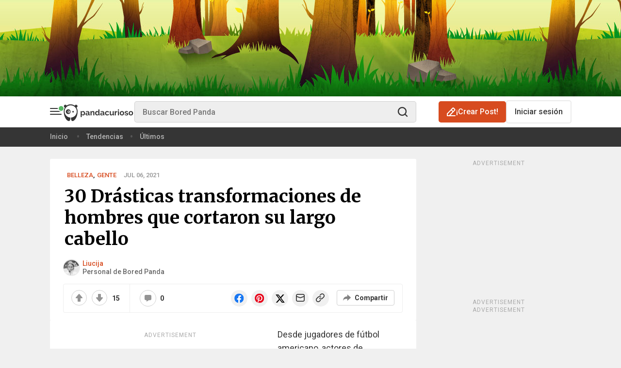

--- FILE ---
content_type: text/html; charset=UTF-8
request_url: https://www.boredpanda.es/transformacion-hombres-corte-pelo/
body_size: 74978
content:
<!DOCTYPE html><html lang="es-ES"><head><script type="application/ld+json">{"@context":"https://schema.org","@type":"Article","articleBody":"Pero este post trata de los primeros que decidieron que era hora de decir adiós a sus deliciosos mechones y se cortaron el pelo. Veamos cómo les ha ido en estas bonitas fotos de transformación.","articleSection":"Belleza, Gente","author":{"@id":"https://www.boredpanda.es/author/liucija-adomaite/","@type":"Person","name":"Liucija","url":"https://www.boredpanda.es/author/liucija-adomaite/"},"datePublished":"2021-07-06T09:06:54+00:00","description":"Desde jugadores de fútbol americano, actores de Hollywood, miembros de diversas subculturas hasta cualquier persona, la mayoría de los hombres parecen haber lucido mechones largos en algún momento de su vida. Y aunque muchos llegaron a la conclusión de que el pelo largo no es para ellos, otros siguieron con él durante muchos años.","headline":"30 Drásticas transformaciones de hombres que cortaron su largo cabello","image":[{"@type":"ImageObject","caption":"30 Drásticas transformaciones de hombres que cortaron su largo cabello","description":"Tener el pelo largo es divertido, pero tenerlo corto es... ¡vamos a ver las fotos de los cortes de pelo de estos chicos que hablan por sí mismos!","height":630,"name":"30 Drásticas transformaciones de hombres que cortaron su largo cabello","url":"https://static.boredpanda.es/blog/wp-content/uploads/2021/07/guys-long-to-short-hair-transformation-fb66.png","width":1200}],"inLanguage":"en","interactionStatistic":[{"@type":"InteractionCounter","interactionType":{"@type":"Action","name":"https://schema.org/ShareAction"},"userInteractionCount":"0"},{"@type":"InteractionCounter","interactionType":{"@type":"Action","name":"https://schema.org/CommentAction"},"userInteractionCount":"0"}],"isAccessibleForFree":true,"mainEntityOfPage":{"@id":"https://www.boredpanda.es/transformacion-hombres-corte-pelo/","@type":"WebPage"},"name":"30 Drásticas transformaciones de hombres que cortaron su largo cabello","publisher":{"@context":"https://schema.org","@type":"NewsMediaOrganization","address":{"@type":"PostalAddress","addressCountry":"Lithuania","addressLocality":"Vilnius","postalCode":"10312","streetAddress":"Antakalnio g. 17 - 12"},"contactPoint":[{"@type":"ContactPoint","contactType":"customer support","email":"hello@boredpanda.com","url":"https://www.boredpanda.com/"}],"founder":{"@type":"Person","gender":"Male","name":"Tomas Banišauskas"},"foundingDate":"2009","logo":{"@type":"ImageObject","description":"Panda Curioso es un destacado magazine sobre arte y cultura pop que recibe millones de visitas al mes. Nuestra misión es compartir buenas noticias y mostrarte artistas punteros de todo el mundo.","height":120,"url":"https://www.boredpanda.es/blog/wp-content/themes/boredpanda/images/home-screen-icon-60@2x.png","width":120},"name":"Panda Curioso","sameAs":["https://www.facebook.com/pandacurioso/","https://www.instagram.com/boredpanda/","https://www.pinterest.com/boredpanda/","https://twitter.com/boredpandaES/","https://www.youtube.com/c/boredpanda","https://www.linkedin.com/company/boredpanda/","https://news.google.com/publications/CAAqBwgKMIrPkQswrMOmAw?ceid=US:en&oc=3"],"url":"https://www.boredpanda.es"}}</script><script type="application/ld+json">{"@context":"https://schema.org","@type":"BreadcrumbList","itemListElement":[{"@type":"ListItem","item":{"@id":"https://www.boredpanda.es","name":"Home"},"position":1},{"@type":"ListItem","item":{"@id":"https://www.boredpanda.es/transformacion-hombres-corte-pelo/","name":"30 Drásticas transformaciones de hombres que cortaron su largo cabello"},"position":2}]}</script><script type="application/ld+json">[{"@context":"https://schema.org","@type":"NewsMediaOrganization","address":{"@type":"PostalAddress","addressCountry":"Lithuania","addressLocality":"Vilnius","postalCode":"10312","streetAddress":"Antakalnio g. 17 - 12"},"contactPoint":[{"@type":"ContactPoint","contactType":"customer support","email":"hello@boredpanda.com","url":"https://www.boredpanda.com/"}],"founder":{"@type":"Person","gender":"Male","name":"Tomas Banišauskas"},"foundingDate":"2009","logo":{"@type":"ImageObject","description":"Panda Curioso es un destacado magazine sobre arte y cultura pop que recibe millones de visitas al mes. Nuestra misión es compartir buenas noticias y mostrarte artistas punteros de todo el mundo.","height":120,"url":"https://www.boredpanda.es/blog/wp-content/themes/boredpanda/images/home-screen-icon-60@2x.png","width":120},"name":"Panda Curioso","sameAs":["https://www.facebook.com/pandacurioso/","https://www.instagram.com/boredpanda/","https://www.pinterest.com/boredpanda/","https://twitter.com/boredpandaES/","https://www.youtube.com/c/boredpanda","https://www.linkedin.com/company/boredpanda/","https://news.google.com/publications/CAAqBwgKMIrPkQswrMOmAw?ceid=US:en&oc=3"],"url":"https://www.boredpanda.es"}]</script><script type="application/ld+json">{"@context":"https://schema.org","@type":"ItemList","itemListElement":[{"@type":"ListItem","image":{"@type":"ImageObject","contentUrl":"https://static.boredpanda.com/blog/wp-content/uploads/2021/07/guys-long-to-short-hair-transformation-153-60df1841a42c7__700.jpg","datePublished":"2021-07-20 12:06:54","name":"Cansado de parecer un vagabundo, me hice un corte de pelo y recorté la barba. ¿Mejor?"},"mainEntityOfPage":{"@id":"https://www.boredpanda.es/transformacion-hombres-corte-pelo/","@type":"WebPage"},"name":"Cansado de parecer un vagabundo, me hice un corte de pelo y recorté la barba. ¿Mejor?","position":1,"url":"https://www.boredpanda.es/transformacion-hombres-corte-pelo/"},{"@type":"ListItem","image":{"@type":"ImageObject","contentUrl":"https://static.boredpanda.com/blog/wp-content/uploads/2021/07/guys-long-to-short-hair-transformation-137-60df11160d3b7__700.jpg","datePublished":"2021-07-20 12:06:54","name":"¡Esta semana he donado mi pelo a Wigs for Kids (pelucas para niños)!"},"mainEntityOfPage":{"@id":"https://www.boredpanda.es/transformacion-hombres-corte-pelo/","@type":"WebPage"},"name":"¡Esta semana he donado mi pelo a Wigs for Kids (pelucas para niños)!","position":2,"url":"https://www.boredpanda.es/transformacion-hombres-corte-pelo/"},{"@type":"ListItem","image":{"@type":"ImageObject","contentUrl":"https://static.boredpanda.com/blog/wp-content/uploads/2021/07/guys-long-to-short-hair-transformation-147-60df1442a7021__700.jpg","datePublished":"2021-07-20 12:06:54","name":"He estado dejando crecer mi cabello durante 3 años después de que escuché por primera vez que se puede dar a una caridad que hace pelucas para los niños con cáncer. Hoy era el día de cortarlo todo, enviarlo y empezar de nuevo. Espero poder hacer felices a tantos niños como sea posible con una nueva entrega de pelo"},"mainEntityOfPage":{"@id":"https://www.boredpanda.es/transformacion-hombres-corte-pelo/","@type":"WebPage"},"name":"He estado dejando crecer mi cabello durante 3 años después de que escuché por primera vez que se puede dar a una caridad que hace pelucas para los niños con cáncer. Hoy era el día de cortarlo todo, enviarlo y empezar de nuevo. Espero poder hacer felices a tantos niños como sea posible con una nueva entrega de pelo","position":3,"url":"https://www.boredpanda.es/transformacion-hombres-corte-pelo/"},{"@type":"ListItem","image":{"@type":"ImageObject","contentUrl":"https://static.boredpanda.com/blog/wp-content/uploads/2021/07/guys-long-to-short-hair-transformation-133-60df0ff9574a4__700.jpg","datePublished":"2021-07-20 12:06:54","name":"No os hice caso a ninguno, ayer me corté 13 años de pelo largo"},"mainEntityOfPage":{"@id":"https://www.boredpanda.es/transformacion-hombres-corte-pelo/","@type":"WebPage"},"name":"No os hice caso a ninguno, ayer me corté 13 años de pelo largo","position":4,"url":"https://www.boredpanda.es/transformacion-hombres-corte-pelo/"},{"@type":"ListItem","image":{"@type":"ImageObject","contentUrl":"https://static.boredpanda.com/blog/wp-content/uploads/2021/07/guys-long-to-short-hair-transformation-139-60df11da96447__700.jpg","datePublished":"2021-07-20 12:06:54","name":"Doné mi pelo hace unas semanas. Es la primera vez que lo hago"},"mainEntityOfPage":{"@id":"https://www.boredpanda.es/transformacion-hombres-corte-pelo/","@type":"WebPage"},"name":"Doné mi pelo hace unas semanas. Es la primera vez que lo hago","position":5,"url":"https://www.boredpanda.es/transformacion-hombres-corte-pelo/"},{"@type":"ListItem","image":{"@type":"ImageObject","contentUrl":"https://static.boredpanda.com/blog/wp-content/uploads/2021/07/guys-long-to-short-hair-transformation-131-60df0e7908542__700.jpg","datePublished":"2021-07-20 12:06:54","name":"Antes y después, ¡gracias por el consejo, chicos!"},"mainEntityOfPage":{"@id":"https://www.boredpanda.es/transformacion-hombres-corte-pelo/","@type":"WebPage"},"name":"Antes y después, ¡gracias por el consejo, chicos!","position":6,"url":"https://www.boredpanda.es/transformacion-hombres-corte-pelo/"},{"@type":"ListItem","image":{"@type":"ImageObject","contentUrl":"https://static.boredpanda.com/blog/wp-content/uploads/2021/07/guys-long-to-short-hair-transformation-149-60df15bde6f64__700.jpg","datePublished":"2021-07-20 12:06:54","name":"Por fin me he cortado el pelo después de 10 años. ¿Opiniones?"},"mainEntityOfPage":{"@id":"https://www.boredpanda.es/transformacion-hombres-corte-pelo/","@type":"WebPage"},"name":"Por fin me he cortado el pelo después de 10 años. ¿Opiniones?","position":7,"url":"https://www.boredpanda.es/transformacion-hombres-corte-pelo/"},{"@type":"ListItem","image":{"@type":"ImageObject","contentUrl":"https://static.boredpanda.com/blog/wp-content/uploads/2021/07/guys-long-to-short-hair-transformation-135-60df102c8c01b__700.jpg","datePublished":"2021-07-20 12:06:54","name":"Hoy me he cortado 6 años de pelo largo en contra de todos vuestros consejos. ¡Me alegro de haberlo hecho!"},"mainEntityOfPage":{"@id":"https://www.boredpanda.es/transformacion-hombres-corte-pelo/","@type":"WebPage"},"name":"Hoy me he cortado 6 años de pelo largo en contra de todos vuestros consejos. ¡Me alegro de haberlo hecho!","position":8,"url":"https://www.boredpanda.es/transformacion-hombres-corte-pelo/"},{"@type":"ListItem","image":{"@type":"ImageObject","contentUrl":"https://static.boredpanda.com/blog/wp-content/uploads/2021/07/guys-long-to-short-hair-transformation-167-60df1fb5dbfb8__700.jpg","datePublished":"2021-07-20 12:06:54","name":"Me he dejado crecer el pelo durante 4 años para donarlo. Finalmente lo corté y me siento como un hombre nuevo"},"mainEntityOfPage":{"@id":"https://www.boredpanda.es/transformacion-hombres-corte-pelo/","@type":"WebPage"},"name":"Me he dejado crecer el pelo durante 4 años para donarlo. Finalmente lo corté y me siento como un hombre nuevo","position":9,"url":"https://www.boredpanda.es/transformacion-hombres-corte-pelo/"},{"@type":"ListItem","image":{"@type":"ImageObject","contentUrl":"https://static.boredpanda.es/blog/wp-content/uploads/2021/07/09-guys-long-to-short-hair-transformation-158-60df19ea67446__700-60e44692d6e3c__700.jpg","datePublished":"2021-07-20 12:06:54","name":"Un tipo loco dona su pelo"},"mainEntityOfPage":{"@id":"https://www.boredpanda.es/transformacion-hombres-corte-pelo/","@type":"WebPage"},"name":"Un tipo loco dona su pelo","position":10,"url":"https://www.boredpanda.es/transformacion-hombres-corte-pelo/"}],"itemListOrder":"https://schema.org/ItemListOrderDescending","name":"30 Drásticas transformaciones de hombres que cortaron su largo cabello"}</script><script>window.REBELBOOST=true;</script><script data-boost-script="1">!function(){"use strict";navigator.userAgent.includes("Chrome")&&function(t,n,e,r,o,i,c,u,s,a,l,p,f,d,m){const h=["click","contextmenu","dblclick","gotpointercapture","keydown","keypress","keyup","lostpointercapture","mousedown","mouseup","pointercancel","pointerdown","pointerenter","pointerleave","pointerover","pointerup","touchcancel","touchend","touchstart"],v=["scroll","wheel","mousemove","pointermove","touchmove"],g=new s,y=new s,E=new s,w="_rmStopped",P="rmInpZillaSafe",I="_rmImmediatelyStopped",L=t.setTimeout,T=t.clearTimeout,S=c.prototype,k=a&&"scheduling"in a&&"isInputPending"in a.scheduling;function _(t){return t&&t.canceled?Promise.resolve():(n=(t||{}).space||0,new Promise((function(t){n>0?L(t,0):m(t)}))).then((function(){if(k&&a.scheduling.isInputPending({includeContinuous:!0}))return _(t)}));var n}function b(t){return t&&(t instanceof e||"function"==typeof t)}function A(t){return t&&"handleEvent"in t}function B(t){return"dataset"in t&&t.dataset.inpZillaSkip}function C(t,n,e,r,o,i){if(e[I])return;if(r===u&&e[w]&&n!==e.target)return;const c={get:(s={target:o,currentTarget:i},function(t,n,e){if(n in s)return s[n];const r=l.get(t,n);return b(r)?function(){return l.apply(r,t,arguments)}:r}),set:l.set};var s;const a=new Proxy(e,c);try{A(t)?t.handleEvent.call(t,a):t.call(n,a)}catch(t){d(t)}}function Z(t){return function(n){const e=this,r=n.eventPhase,o=n.currentTarget,i=n.target;if(B(e))return void C(t,e,n,r,i,o);const c={canceled:!1,space:50};E.has(t)&&(E.get(t).canceled=!0),E.set(t,c),_(c).then((function(){c.canceled||(E.delete(t),C(t,e,n,r,i,o))}))}}function x(t){return f.length>0&&t instanceof r&&t.dataset}function H(t){const n=!!f.some((function(n){return t.closest(n)}));t.dataset[P]=n?1:0}function M(t){return!!x(t)&&(P in t.dataset||H(t),1==t.dataset[P])}function O(t,n){const e=function(t,n){return!function(t,n){return!function(t){return t&&t.passive}(n)&&function(t){let n=t;return A(t)&&(n=t.handleEvent),!!(n&&n.length>0)}(t)}(t,n)}(t,n);return function(n){const r=this,o=n.eventPhase,i=n.currentTarget,u=n.target,s=n.timeStamp,a=new c("rm").timeStamp-s;function l(){C(t,r,n,o,u,i)}const p=!n.cancelable,f=!B(r),d=a>=20||e||p||function(t){return M(t.target)||M(t.currentTarget)}(n);f&&d?_().then(l):l()}}function j(t,n,e,r){if(!t.has(n)){const o=e(n,r);t.set(n,o)}return t.get(n)}function q(n){var e;n.addEventListener=(e=n.addEventListener,function(n,r,o){const i=this||t;(new Error).stack,x(i)&&H(i);let c=r;r&&(c=v.includes(n)?j(y,r,Z,o):j(g,r,O,o));const u=p.from(arguments);return u[1]=c,e.apply(i,u)}),n.removeEventListener=function(n){return function(e,r){const o=this||t;let i,c=r;r&&(v.includes(e)&&y.has(r)?i=y:g.has(r)&&(i=g),i&&(c=i.get(r),i.delete(r)));const u=p.from(arguments);return u[1]=c,n.apply(o,u)}}(n.removeEventListener)}function F(t){h.forEach((function(n){const e="on"+n;Object.defineProperty(t,e,{set(t){const e=this,r="__rmInpOn"+n;e[r]&&e.removeEventListener(n,e[r],{passive:!0}),e[r]=t,e.addEventListener(n,t,{passive:!0})}})}))}function G(t,n){return function(){this[t]=!0,n.apply(this,arguments)}}function N(){return!0}t.addEventListener("pointerup",N,{passive:!0}),t.addEventListener("pointerdown",N,{passive:!0}),q(t),q(n),q(o.prototype),F(t),F(n),F(i.prototype),function(){const t=S.stopPropagation,n=S.stopImmediatePropagation;S.stopPropagation=G(w,t),S.stopImmediatePropagation=G(I,n)}(),function(){const n=new s;function e(t){return n.has(t)&&n.set(t,!0),T(t)}t.setTimeout=function(e,r){const o=this,i=p.from(arguments).splice(2);if(!b(e))return L.apply(t,arguments);function c(){n.get(u)||e.apply(o,i),n.delete(u)}const u=L((function(){_().then(c).catch(d)}),r);return n.set(u,!1),u},t.setInterval=function(t,e){const r=this,o=p.from(arguments).splice(2);function i(){n.get(s)||t.apply(r,o)}function c(){return L(u,e)}function u(){n.get(s)?n.delete(s):_().then(i).catch(d).finally(c)}const s=c();return n.set(s,!1),s},t.clearInterval=e,t.clearTimeout=e}()}(window,document,Function,Element,EventTarget,HTMLElement,Event,Event.BUBBLING_PHASE,Map,navigator,Reflect,Array,window._rmInpZillaSafeSelectorList||[],console.error,requestIdleCallback)}();</script><link rel="preload" fetchpriority="high" as="image" href="https://www.boredpanda.es/blog/wp-content/uploads/2021/07/guys-long-to-short-hair-transformation-fb66-png__700.jpg"/> <meta charset="UTF-8"/> <!-- Favicon settings --> <link rel="apple-touch-icon" sizes="180x180" href="https://www.boredpanda.es/blog/wp-content/themes/boredpanda/images/favicons/apple-touch-icon.png"/> <link rel="icon" type="image/png" sizes="32x32" href="https://www.boredpanda.es/blog/wp-content/themes/boredpanda/images/favicons/favicon-32x32.png"/> <link rel="icon" type="image/png" sizes="16x16" href="https://www.boredpanda.es/blog/wp-content/themes/boredpanda/images/favicons/favicon-16x16.png"/> <link rel="mask-icon" href="https://www.boredpanda.es/blog/wp-content/themes/boredpanda/images/favicons/safari-pinned-tab.svg" color="#5bbad5"/> <link rel="shortcut icon" href="https://www.boredpanda.es/blog/wp-content/themes/boredpanda/images/favicons/favicon.svg"/> <meta name="msapplication-TileColor" content="#2b5797"/> <meta name="msapplication-config" content="https://www.boredpanda.es/blog/browserconfig.xml"/> <meta name="theme-color" content="#232529"/> <meta name="apple-mobile-web-app-status-bar-style" content="black"/> <meta name="apple-mobile-web-app-capable" content="yes"/> <!-- iPhone X / 13 mini / 12 mini / 11 pro (1125px x 2436px) --> <link rel="apple-touch-startup-image" media="(device-width: 375px) and (device-height: 812px) and (-webkit-device-pixel-ratio: 3)" href="https://www.boredpanda.es/blog/wp-content/themes/boredpanda/images/favicons/Iphone-X@x3.png"/> <!-- iPhone XR (828px x 1792px) --> <link rel="apple-touch-startup-image" media="(device-width: 414px) and (device-height: 896px) and (-webkit-device-pixel-ratio: 2)" href="https://www.boredpanda.es/blog/wp-content/themes/boredpanda/images/favicons/Iphone-XR@x2.png"/> <!-- iPhone XS Max / 11 pro max (1242px x 2688px) --> <link rel="apple-touch-startup-image" media="(device-width: 414px) and (device-height: 896px) and (-webkit-device-pixel-ratio: 3)" href="https://www.boredpanda.es/blog/wp-content/themes/boredpanda/images/favicons/Iphone-XS-Max@x3.png"/> <!-- iPhone SE 1st (640px x 1136px) --> <link rel="apple-touch-startup-image" media="(device-width: 320px) and (device-height: 568px) and (-webkit-device-pixel-ratio: 2)" href="https://www.boredpanda.es/blog/wp-content/themes/boredpanda/images/favicons/Iphone-SE-1st@x2.png"/> <!-- iPhone SE 2nd/3rd, 8, 7, 6s, 6 (750px x 1334px) --> <link rel="apple-touch-startup-image" media="(device-width: 375px) and (device-height: 667px) and (-webkit-device-pixel-ratio: 2)" href="https://www.boredpanda.es/blog/wp-content/themes/boredpanda/images/favicons/Iphone-8@x2.png"/> <!-- iPhone 14 pro max (1290px x 2796px) --> <link rel="apple-touch-startup-image" media="(device-width: 430px) and (device-height: 932px) and (-webkit-device-pixel-ratio: 3)" href="https://www.boredpanda.es/blog/wp-content/themes/boredpanda/images/favicons/iPhone-14-Pro-Max@x3.png"/> <!-- iPhone 14 pro (1179px x 2556px) --> <link rel="apple-touch-startup-image" media="(device-width: 393px) and (device-height: 852px) and (-webkit-device-pixel-ratio: 3)" href="https://www.boredpanda.es/blog/wp-content/themes/boredpanda/images/favicons/iPhone-14-Pro@x3.png"/> <!-- iPhone 14 plus / 13 pro max / 12 pro max (1284px x 2778px) --> <link rel="apple-touch-startup-image" media="(device-width: 428px) and (device-height: 926px) and (-webkit-device-pixel-ratio: 3)" href="https://www.boredpanda.es/blog/wp-content/themes/boredpanda/images/favicons/iPhone-14-Plus@x3.png"/> <!-- iPhone 14 / 13 pro / 13 / 12 pro / 12 (1170px x 2532px) --> <link rel="apple-touch-startup-image" media="(device-width: 390px) and (device-height: 844px) and (-webkit-device-pixel-ratio: 3)" href="https://www.boredpanda.es/blog/wp-content/themes/boredpanda/images/favicons/iPhone-14@x3.png"/> <!-- iPhone 11 (750px x 1624px) --> <link rel="apple-touch-startup-image" media="(device-width: 375px) and (device-height: 812px) and (-webkit-device-pixel-ratio: 2)" href="https://www.boredpanda.es/blog/wp-content/themes/boredpanda/images/favicons/Iphone-11@x2.png"/> <!-- iPhone 8 Plus, 7 Plus, 6s Plus, 6 Plus (1242px x 2208px) --> <link rel="apple-touch-startup-image" media="(device-width: 414px) and (device-height: 736px) and (-webkit-device-pixel-ratio: 3)" href="https://www.boredpanda.es/blog/wp-content/themes/boredpanda/images/favicons/iPhone-8-Plus@x3.png"/> <!-- iPhone 5 (640px x 1136px) --> <link rel="apple-touch-startup-image" media="(device-width: 320px) and (device-height: 568px) and (-webkit-device-pixel-ratio: 2)" href="https://www.boredpanda.es/blog/wp-content/themes/boredpanda/images/favicons/Iphone-5_5s_5c@x2.png"/> <!-- iPad pro 9.7", Mini, Air 2/1, 5/6(1536px x 2048px) --> <link rel="apple-touch-startup-image" media="(device-width: 768px) and (device-height: 1024px) and (-webkit-device-pixel-ratio: 2)" href="https://www.boredpanda.es/blog/wp-content/themes/boredpanda/images/favicons/iPad-pro-1st-gen-9.7@x2.png"/> <!-- iPad Pro 10.5" (1668px x 2224px) --> <link rel="apple-touch-startup-image" media="(device-width: 834px) and (device-height: 1112px) and (-webkit-device-pixel-ratio: 2)" href="https://www.boredpanda.es/blog/wp-content/themes/boredpanda/images/favicons/iPad-pro-2nd-gen-10.5@x2.png"/> <!-- iPad Pro 11" (1668px x 2388px) --> <link rel="apple-touch-startup-image" media="(device-width: 834px) and (device-height: 1194px) and (-webkit-device-pixel-ratio: 2)" href="https://www.boredpanda.es/blog/wp-content/themes/boredpanda/images/favicons/iPad-pro-6th-gen-11@x2.png"/> <!-- iPad Pro 12.9" (2048px x 2732px) --> <link rel="apple-touch-startup-image" media="(device-width: 1024px) and (device-height: 1366px) and (-webkit-device-pixel-ratio: 2)" href="https://www.boredpanda.es/blog/wp-content/themes/boredpanda/images/favicons/iPad-pro-6th-gen-12.9@x2.png"/> <!-- iPad mini 6th (1488px x 2266px) --> <link rel="apple-touch-startup-image" media="(device-width: 744px) and (device-height: 1133px) and (-webkit-device-pixel-ratio: 2)" href="https://www.boredpanda.es/blog/wp-content/themes/boredpanda/images/favicons/iPad-mini-6th-gen@x2.png"/> <!-- iPad Air 4th/5th/ iPad 10 (1640px x 2360px) --> <link rel="apple-touch-startup-image" media="(device-width: 820px) and (device-height: 1180px) and (-webkit-device-pixel-ratio: 2)" href="https://www.boredpanda.es/blog/wp-content/themes/boredpanda/images/favicons/iPad-Air-5th-gen@x2.png"/> <!-- iPad Air 3rd (1668px x 2224px) --> <link rel="apple-touch-startup-image" media="(device-width: 834px) and (device-height: 1112px) and (-webkit-device-pixel-ratio: 2)" href="https://www.boredpanda.es/blog/wp-content/themes/boredpanda/images/favicons/iPad-Air-3th-gen@x2.png"/> <!-- iPad 9/8 (1620px x 2160px) --> <link rel="apple-touch-startup-image" media="(device-width: 810px) and (device-height: 1080px) and (-webkit-device-pixel-ratio: 2)" href="https://www.boredpanda.es/blog/wp-content/themes/boredpanda/images/favicons/iPad-9th-gen@x2.png"/> <link rel="preconnect" href="https://www.boredpanda.es/blog"/> <link rel="dns-prefetch" href="https://www.boredpanda.es/blog"/> <link rel="preconnect" href="https://static.boredpanda.es/blog"/> <link rel="dns-prefetch" href="https://static.boredpanda.es/blog"/> <link rel="preconnect" href="https://a.pub.network/" crossorigin=""/> <link rel="preconnect" href="https://b.pub.network/" crossorigin=""/> <link rel="preconnect" href="https://c.pub.network/" crossorigin=""/> <link rel="preconnect" href="https://d.pub.network/" crossorigin=""/> <link rel="preconnect" href="https://secure.quantserve.com/" crossorigin=""/> <link rel="preconnect" href="https://rules.quantcount.com/" crossorigin=""/> <link rel="preconnect" href="https://pixel.quantserve.com/" crossorigin=""/> <link rel="preconnect" href="https://btloader.com/" crossorigin=""/> <link rel="preconnect" href="https://api.btloader.com/" crossorigin=""/> <link rel="preconnect" href="https://cdn.confiant-integrations.net" crossorigin=""/> <link rel="stylesheet" href="https://a.pub.network/boredpanda-es/cls.css"/> <link rel="stylesheet" href="https://www.boredpanda.es/blog/wp-content/themes/boredpanda/css/plugins/swiper.min.css" type="text/css"/> <link rel="preconnect" href="https://sdk.privacy-center.org/" crossorigin=""/> <link rel="preconnect" href="https://stiffgame.com"/> <link rel="dns-prefetch" href="https://stiffgame.com"/> <link rel="preload" as="image" href="https://www.boredpanda.es/blog/wp-content/uploads/2021/07/guys-long-to-short-hair-transformation-fb66-png__700.jpg"/> <link rel="preload" as="script" href="https://www.boredpanda.es/blog/wp-content/themes/boredpanda/js/plugins/jquery.min.js?ver=378d93a2c139cb3e87012a5cd2764896efe8460c
"/> <link rel="preconnect" href="https://fonts.gstatic.com" crossorigin=""/> <link rel="preload" as="style" href="https://fonts.googleapis.com/css2?family=Anton&family=Lora&family=Merriweather:wght@400;700&family=Roboto:ital,wght@0,400;0,500;0,700;1,400;1,500;1,700&family=Source+Sans+Pro:wght@400;600;700&display=swap"/> <link rel="stylesheet" href="https://fonts.googleapis.com/css2?family=Anton&family=Lora&family=Merriweather:wght@400;700&family=Roboto:ital,wght@0,400;0,500;0,700;1,400;1,500;1,700&family=Source+Sans+Pro:wght@400;600;700&display=swap" media="print" onload="this.media='all'"/> <noscript> <link rel="stylesheet" href="https://fonts.googleapis.com/css2?family=Anton&family=Lora&family=Merriweather:wght@400;700&family=Roboto:ital,wght@0,400;0,500;0,700;1,400;1,500;1,700&family=Source+Sans+Pro:wght@400;600;700&display=swap"/> </noscript> <link href="https://www.boredpanda.es/blog/wp-content/themes/boredpanda/style.min.css?ver=378d93a2c139cb3e87012a5cd2764896efe8460c
" rel="preload" as="style" data-role="boredpanda-style"/> <link href="https://www.boredpanda.es/blog/wp-content/themes/boredpanda/style.min.css?ver=378d93a2c139cb3e87012a5cd2764896efe8460c
" rel="stylesheet" type="text/css" data-role="boredpanda-style"/> <meta name="viewport" content="height=device-height, width=device-width, initial-scale=1.0, minimum-scale=1.0, maximum-scale=6.0, target-densitydpi=device-dpi"/> <meta name="verification" content="548dee23a897b7714d41cbb8f9e6e4f4"/> <!--TODO 'de' --> <meta name="google-site-verification" content="b4YwV9jxhMVwyEf6G0Q1iyYDEsJlFQ4y3NWFSAzhu_M"/> <meta name="facebook-domain-verification" content="ow9zuctzw9rkhl4i0nvtdfsqyfxfaf"/> <meta property="fb:pages" content="189634507816930"/> <title> 30 Drásticas transformaciones de hombres que cortaron su largo cabello | Panda Curioso </title> <link rel="canonical" href="https://www.boredpanda.es/transformacion-hombres-corte-pelo/"/> <meta name="robots" content="max-image-preview:large"/> <link rel="alternate" type="application/rss+xml" title="Panda Curioso RSS Feed" href="https://www.boredpanda.es/feed/"/>  <link rel="alternate" hreflang="en" href="https://www.boredpanda.com/guys-long-to-short-hair-transformation/"/><link rel="alternate" hreflang="es" href="https://www.boredpanda.es/transformacion-hombres-corte-pelo/"/> <meta name="twitter:card" content="summary_large_image"/><meta name="twitter:site" content="@boredpanda"/><meta property="og:locale" content="es_ES"/><meta property="og:type" content="article"/><meta property="og:site_name" content="Panda Curioso"/><meta property="og:url" content="https://www.boredpanda.es/transformacion-hombres-corte-pelo/"/><meta name="twitter:image" content="https://static.boredpanda.es/blog/wp-content/uploads/2021/07/guys-long-to-short-hair-transformation-fb66.png"/><meta property="og:title" content="30 Drásticas transformaciones de hombres que cortaron su largo cabello"/><meta property="og:image" content="https://static.boredpanda.es/blog/wp-content/uploads/2021/07/guys-long-to-short-hair-transformation-fb66.png"/><meta property="og:image:secure_url" content="https://static.boredpanda.es/blog/wp-content/uploads/2021/07/guys-long-to-short-hair-transformation-fb66.png"/><meta property="og:image:type" content="image/png"/><meta property="og:image:width" content="1200"/><meta property="og:image:height" content="630"/><meta property="og:description" content="Tener el pelo largo es divertido, pero tenerlo corto es... ¡vamos a ver las fotos de los cortes de pelo de estos chicos que hablan por sí mismos!. Belleza, Gente"/><meta name="description" content="Tener el pelo largo es divertido, pero tenerlo corto es... ¡vamos a ver las fotos de los cortes de pelo de estos chicos que hablan por sí mismos!. Belleza, Gente"/><meta property="article:publisher" content="https://www.facebook.com/pandacurioso/"/><meta property="article:author" content="https://www.facebook.com/pandacurioso/"/> <!-- Google Tag Manager --> <script type="didomi/javascript" data-vendor="facebook">
(function(w,d,s,l,i){w[l]=w[l]||[];w[l].push({'gtm.start':
new Date().getTime(),event:'gtm.js'});var f=d.getElementsByTagName(s)[0],
j=d.createElement(s),dl=l!='dataLayer'?'&l='+l:'';j.async=true;j.src=
'//www.googletagmanager.com/gtm.js?id='+i+dl;f.parentNode.insertBefore(j,f);
})(window,document,'script','dataLayer','GTM-MTBLLT8');
</script> <!-- End Google Tag Manager --> <!-- Google tag (gtag.js) --> <script type="text/javascript" async="" src="https://www.googletagmanager.com/gtag/js?id=G-XQVCD83FQK"></script> <script>
window.dataLayer = window.dataLayer || [];
function gtag(){dataLayer.push(arguments);}
gtag('js', new Date());
gtag('config', 'G-XQVCD83FQK', {
send_page_view: false
});
</script> <script type="text/javascript">
(function() {
var windowWidth = (window.innerWidth > screen.width ? screen.width : window.innerWidth);
window.BoredPanda = window.BoredPanda || {};
BoredPanda.Config = {
homeFeedSlidersExperimentVariant: 0,
sections: 'belleza,gente,+open-list-template,+narrow-post-700,+long-post',
darkMode: false,
detectColorScheme: false,
hasPostHighlightsReadingTime: false,
wp_lang: 'es_ES',
domain: 'boredpanda.es',
isLoggedIn: false,
isHome: false,
isTrending: false,
isFeed: false,
categoryId: '',
isCategory: false,
is404: false,
postId: 325118,
openListId: 325118,
openListImageFormat: 700,
inOpenList: true,
showWaterMark: false,
returnUrl: '',
googleClientId: '904643836773.apps.googleusercontent.com',
isSuperVoter: false,
isStaffMember: false,
imageEditorEnabled: false,
isInternalToolsUser: false,
isProMember: false,
isModerator: false,
isMobileWidth: windowWidth <= 480,
isTabletWidth: windowWidth <= 979,
windowWidth: windowWidth,
AddPostCategories: [],
ArtCategoryId: 19354,
AskPandasCategoryId: '56151',
ChallengeCategoryId: '32511',
notificationServiceUrl: 'https://n-es.boredpanda.com',
recommendationServiceUrl: 'http://recs-es.boredpanda.com',
gatewayUrl: 'content.boredpanda.es',
trackerUrl: '',
fbAppId: '1850642788701103',
pandaBaseUrl: 'https://www.boredpanda.es/blog',
homeUrl: 'https://www.boredpanda.es',
staticBaseUrl: 'https://static.boredpanda.es/blog',
assetsBaseUrl: 'https://www.boredpanda.es/blog',
pos: [],
galleryModeEnabled: false,
isCurrentUserPremium: false,
limitedListPremium: false,
limitedListExperimentVariant: 0,
premiumPaywallVariant: 0,
experimentsOptions: "",
experimentsToInit: [],
experimentVariation: 0,
wishlistExperimentVariation: 0,
primisHomepageVariant: 0,
isWishlist: false,
recommendationExperimentsInit: false,
imagesLimit: 40,
deniedTags: ['full-page','700-page','ad-top'],
isAuthorStaffMember: 1,
isAuthorExStaffMember: 0,
isCookiePolicyVisible: false,
userId: 0,
showSubmissionPopup: true,
isSuccessStoriesPage: false,
windowWidth: windowWidth,
bpVersion: 'es',
isMSNPost: false,
isNewsHomepage: false,
newsHPVariant: 0,
newsHPCarouselVariant: 0,
bpPartner: false,
trackRecommendations: false,
trackPageviews: false,
category: 'belleza,gente',
parentCategories: ["Belleza","Gente"],
subcategories: [],
isShoppingCategory: false,
isPetWellnessCategory: false,
isNewsCategory: false,
isFunnyCategory: false,
isAnimalsCategory: false,
isGamesPage: false,
isQuizzesPage: false,
isTopPage: false,
isSingle: true,
author: "Liucija",
writer: "",
postUrl: "https://www.boredpanda.es/transformacion-hombres-corte-pelo/",
postLength: '+long-post',
manualPostRecommendations: [],
commentsExperimentVariant: 0,
topPostInFeedExperimentVariant: 0,
bpDailyBottomRecsVariant: 0,
primisSlideshowVariant: 0,
mobileActionsVariant: 0,
bpNewsRecsExperimentVariant: 0,
interstitialsVariant: 0,
isNewsRecsExperimentEnabled: false,
commentsAdExperimentVariant: 0,
rapidApiKey: '',
topPostsSplitTestEventName: '',
topPageSplitTestAEventName: 'A',
easterEggHuntEnabled: false,
bpChristmasEnabled: false,
isSensitivePost: false,
isAppWebview: false,
appWebviewVersion: '',
departments: [],
postPollTotalsVariant: 0,
isiPhone: function() {
return (
//Detect iPhone
(navigator.userAgent.indexOf('iPhone') !== -1) ||
//Detect iPod
(navigator.userAgent.indexOf('iPod') !== -1)
);
},
isiPad: function() {
return navigator.userAgent.match(/iPad/i) !== null;
},
isAndroid: function() {
return navigator.userAgent.match(/Android/i) !== null;
},
isWindowsPhone: function() {
return navigator.userAgent.match(/Windows Phone/i) !== null;
},
isPWA: function() {
return window.matchMedia('(display-mode: standalone)').matches;
},
isWebview: function () {
if (typeof window === 'undefined') return false;
const ua = window.navigator.userAgent.toLowerCase();
const standalone = window.navigator.standalone;
// 1. Explicit Social Media Checks (Facebook, Instagram, etc.)
const isSocialWebView = /fban|fbav|instagram|linkedinapp|threads|messenger/.test(ua);
// 2. iOS Detection
const isIOS = /iphone|ipod|ipad/.test(ua);
// 3. Robust Safari Check
// Real Safari on iOS contains "Safari" but NOT "CriOS" (Chrome), "FxiOS" (Firefox), or "Focus"
const isRealSafari = /safari/.test(ua) &&
!/crios|fxios|opr|mercury|edge|edgios|focus/.test(ua) &&
!isSocialWebView;
if (isIOS) {
if (isSocialWebView) return true;
// If it's not standalone (PWA) and not the real Safari app, it's a WebView
return !standalone && !isRealSafari;
}
// 4. Android Detection
return /bwv/.test(ua) || /fb_iab|messenger/.test(ua);
},
trackAdLoad: function(adContainerId) {
setTimeout(function() {
function isAdLoadedSuccessfully(adContainerId) {
const container = document.getElementById(adContainerId);
const iframe = container?.querySelector('iframe');
if (!iframe) return false;
const rect = iframe.getBoundingClientRect();
const styles = window.getComputedStyle(iframe);
return (
rect.width > 0 &&
rect.height > 0 &&
styles.display !== "none" &&
styles.visibility !== "hidden" &&
parseFloat(styles.opacity) > 0
);
}
let event = '';
if (isAdLoadedSuccessfully(adContainerId)) {
event = 'adload_good_';
} else {
event = 'adload_fail_';
}
function waitForTracker(callback){
if (typeof BoredPanda.Tracking !== 'undefined'){
callback()
} else {
setTimeout(function () {
waitForFbq(callback)
}, 100)
}
}
waitForTracker(function () {
BoredPanda.Tracking.sendSimpleGA4Event(event + adContainerId.replace('boredpandacom_', ''));
});
}, 10000);
}
};
}());
</script> <script type="text/javascript">
const cookieExists = function(name) {
return document.cookie.split(';').some(function(cookie) {
return cookie.trim().indexOf(name + '=') === 0;
});
}
const setCookie = function(name, value, days) {
let cookie = name + "=" + value + "; path=/";
if (days) {
let date = new Date();
date.setTime(date.getTime() + (days * 24 * 60 * 60 * 1000));
cookie += "; expires=" + date.toUTCString();
}
document.cookie = cookie;
}
if (!cookieExists('rbst3')) {
setCookie('rbst3', window.REBELBOOST ? 'true' : 'false', 395);
}
</script> <script>
BoredPanda.Config.generatePosDepartments = function(pos) {
let departments = BoredPanda.Config.departments;
let posDepartments = [];
for (let i = 0; i < departments.length; i++) {
posDepartments.push([pos, departments[i]].join('_'));
}
return posDepartments;
}
let posTags = [];
if (BoredPanda.Config.isMobileWidth) {
posTags.push('40')
posTags.push('36')
} else {
posTags.push('40')
}





BoredPanda.Config.pos = [...new Set(posTags)];
</script> <script>
window.BoredPanda = window.BoredPanda || {};
BoredPanda.TrafficSources = {
getData: function() {
const url = new URL(window.location.href);
let campaign = this.removeHtmlTags(url.searchParams.get('utm_campaign')) || '';
let source = this.removeHtmlTags(url.searchParams.get('utm_source')) || '';
let medium = this.removeHtmlTags(url.searchParams.get('utm_medium')) || '';
if (!campaign && document.referrer && !document.referrer.includes(window.location.host)) {
const referrer = document.referrer;
[campaign, source] = this.getSource(referrer);
source = this.convertSource(source);
medium = this.getMedium(source);
}
return {campaign: campaign, medium: medium, source: source};
},
getSource: function(url) {
const _url = new URL(url);
const host = _url.hostname;
const utm_campaign = this.removeHtmlTags(_url.searchParams.get('utm_campaign'));
const utm_source = this.removeHtmlTags(_url.searchParams.get('utm_source'));
if (host === window.location.hostname && utm_campaign && utm_source) {
return [utm_campaign, utm_source];
}
return ['organic', host.substring(0, host.lastIndexOf('.')).replace('www.', '').replace('.co', '')];
},
convertSource: function(source) {
if (['fb', 'm.facebook', 'l.facebook'].indexOf(source) > -1) {
source = 'facebook';
} else if (source === 't') {
source = 'twitter';
} else if (source === 'googlem') {
source = 'google';
}
return source;
},
getMedium: function(source) {
const searchEngines = ['360', 'alice', 'alltheweb', 'altavista', 'aol', 'ask', 'auone', 'avg', 'babylon', 'baidu',
'biglobe', 'bing', 'centrum', 'comcast', 'conduit', 'cnn', 'daum', 'ekolay', 'eniro', 'globo', 'google',
'haosou', 'incredimail', 'kvasir', 'live', 'lycos', 'lycos', 'other', 'mamma', 'msn', 'mynet', 'najdi', 'naver',
'netscape', 'onet', 'ozu', 'pchome', 'rakuten', 'rambler', 'search-results', 'search.smt.docomo', 'sesam',
'seznam', 'so', 'sogou', 'startsiden', 'szukacz', 'terra', 'tut', 'ukr', 'virgilio', 'voila', 'wirtulana',
'yahoo', 'yandex', 'yam'];
const socialPages = ['twitter', 'facebook', 'pinterest', 'linkedin', 'youtube'];
let medium = 'none';
if (searchEngines.indexOf(source) !== -1) {
medium = 'organic';
} else if (source.indexOf('mail.google') !== -1) {
medium = 'email';
} else if (socialPages.indexOf(source) !== -1) {
medium = 'social';
} else if (source.indexOf('boredpanda') === -1) {
medium = 'referral';
}
return medium;
},
removeHtmlTags: function(string) {
return string ? string.replace(/(<([^>]+)>)/ig, "").trim() : string;
},
};
</script> <script type="text/javascript">
if (false && BoredPanda.Config.bpVersion === 'com' && typeof BoredPanda.Config.countryCode === 'undefined') {
var xmlHttp = new XMLHttpRequest();
xmlHttp.open("GET", "https://geoip.boredpanda.com/", true);
xmlHttp.timeout = 2000;
xmlHttp.onload = function () {
if (xmlHttp.readyState === 4) {
if (xmlHttp.status === 200) {
var json = xmlHttp.responseText;
var obj = JSON.parse(json);
BoredPanda.Config.countryCode = obj.countrycode;
} else {
BoredPanda.Config.countryCode = '';
}
}
};
xmlHttp.ontimeout = function () {
BoredPanda.Config.countryCode = '';
};
xmlHttp.onerror = function () {
BoredPanda.Config.countryCode = '';
};
xmlHttp.send(null);
} else if (typeof BoredPanda.Config.countryCode === 'undefined') {
BoredPanda.Config.countryCode = '';
}
</script> <script type="text/javascript">
window.didomiConfig = {
cookies: {
storageSources: {
cookies: false,
localStorage: true
}
}
};
</script><script type="text/javascript">(function(){function i(e){if(!window.frames[e]){if(document.body&&document.body.firstChild){var t=document.body;var n=document.createElement("iframe");n.style.display="none";n.name=e;n.title=e;t.insertBefore(n,t.firstChild)}else{setTimeout(function(){i(e)},5)}}}function e(n,o,r,f,s){function e(e,t,n,i){if(typeof n!=="function"){return}if(!window[o]){window[o]=[]}var a=false;if(s){a=s(e,i,n)}if(!a){window[o].push({command:e,version:t,callback:n,parameter:i})}}e.stub=true;e.stubVersion=2;function t(i){if(!window[n]||window[n].stub!==true){return}if(!i.data){return}var a=typeof i.data==="string";var e;try{e=a?JSON.parse(i.data):i.data}catch(t){return}if(e[r]){var o=e[r];window[n](o.command,o.version,function(e,t){var n={};n[f]={returnValue:e,success:t,callId:o.callId};if(i.source){i.source.postMessage(a?JSON.stringify(n):n,"*")}},o.parameter)}}if(typeof window[n]!=="function"){window[n]=e;if(window.addEventListener){window.addEventListener("message",t,false)}else{window.attachEvent("onmessage",t)}}}e("__tcfapi","__tcfapiBuffer","__tcfapiCall","__tcfapiReturn");i("__tcfapiLocator")})();</script><script type="text/javascript">(function(){window.__gpp_addFrame=function(e){if(!window.frames[e]){if(document.body){var t=document.createElement("iframe");t.style.cssText="display:none";t.name=e;document.body.appendChild(t)}else{window.setTimeout(window.__gpp_addFrame,10,e)}}};window.__gpp_stub=function(){var e=arguments;__gpp.queue=__gpp.queue||[];__gpp.events=__gpp.events||[];if(!e.length||e.length==1&&e[0]=="queue"){return __gpp.queue}if(e.length==1&&e[0]=="events"){return __gpp.events}var t=e[0];var p=e.length>1?e[1]:null;var s=e.length>2?e[2]:null;if(t==="ping"){p({gppVersion:"1.1",cmpStatus:"stub",cmpDisplayStatus:"hidden",signalStatus:"not ready",supportedAPIs:["2:tcfeuv2","5:tcfcav1","6:uspv1","7:usnat","8:usca","9:usva","10:usco","11:usut","12:usct"],cmpId:"7",sectionList:[],applicableSections:[],gppString:"",parsedSections:{}},true)}else if(t==="addEventListener"){if(!("lastId"in __gpp)){__gpp.lastId=0}__gpp.lastId++;var n=__gpp.lastId;__gpp.events.push({id:n,callback:p,parameter:s});p({eventName:"listenerRegistered",listenerId:n,data:true,pingData:{gppVersion:"1.1",cmpStatus:"stub",cmpDisplayStatus:"hidden",signalStatus:"not ready",supportedAPIs:["2:tcfeuv2","5:tcfcav1","6:uspv1","7:usnat","8:usca","9:usva","10:usco","11:usut","12:usct"],cmpId:"7",sectionList:[],applicableSections:[],gppString:"",parsedSections:{}}},true)}else if(t==="removeEventListener"){var a=false;for(var i=0;i<__gpp.events.length;i++){if(__gpp.events[i].id==s){__gpp.events.splice(i,1);a=true;break}}p({eventName:"listenerRemoved",listenerId:s,data:a,pingData:{gppVersion:"1.1",cmpStatus:"stub",cmpDisplayStatus:"hidden",signalStatus:"not ready",supportedAPIs:["2:tcfeuv2","5:tcfcav1","6:uspv1","7:usnat","8:usca","9:usva","10:usco","11:usut","12:usct"],cmpId:"7",sectionList:[],applicableSections:[],gppString:"",parsedSections:{}}},true)}else if(t==="hasSection"){p(false,true)}else if(t==="getSection"||t==="getField"){p(null,true)}else{__gpp.queue.push([].slice.apply(e))}};window.__gpp_msghandler=function(s){var n=typeof s.data==="string";try{var e=n?JSON.parse(s.data):s.data}catch(t){var e=null}if(typeof e==="object"&&e!==null&&"__gppCall"in e){var a=e.__gppCall;window.__gpp(a.command,function(e,t){var p={__gppReturn:{returnValue:e,success:t,callId:a.callId}};s.source.postMessage(n?JSON.stringify(p):p,"*")},"parameter"in a?a.parameter:null,"version"in a?a.version:"1.1")}};if(!("__gpp"in window)||typeof window.__gpp!=="function"){window.__gpp=window.__gpp_stub;window.addEventListener("message",window.__gpp_msghandler,false);window.__gpp_addFrame("__gppLocator")}})();</script><script type="text/javascript">(function(){(function(e,r){var t=document.createElement("link");t.rel="preconnect";t.as="script";var n=document.createElement("link");n.rel="dns-prefetch";n.as="script";var i=document.createElement("script");i.id="spcloader";i.type="text/javascript";i["async"]=true;i.charset="utf-8";var o="https://sdk.privacy-center.org/"+e+"/loader.js?target_type=notice&target="+r;if(window.didomiConfig&&window.didomiConfig.user){var a=window.didomiConfig.user;var c=a.country;var d=a.region;if(c){o=o+"&country="+c;if(d){o=o+"&region="+d}}}t.href="https://sdk.privacy-center.org/";n.href="https://sdk.privacy-center.org/";i.src=o;var s=document.getElementsByTagName("script")[0];s.parentNode.insertBefore(t,s);s.parentNode.insertBefore(n,s);s.parentNode.insertBefore(i,s)})("2309dc74-350c-460a-9fb3-11a0117fd3c1","E7pHGhND")})();</script> <!-- Admiral Visitor Relationship Management Tag for boredpanda.es --> <script type="text/javascript">!(function(b,_name){b[_name]=b[_name]||function n(){(n.q=n.q||[]).push(arguments)},b[_name].v=b[_name].v||2,b[_name].s="1";!(function(b,n,v,U,Q){function V(U,Q){try{V=b.localStorage,(U=JSON.parse(V[decodeURI(decodeURI('g%65%25%374%49%257%34%65%256d'))](v)).lgk||[])&&(Q=b[n].pubads())&&U.forEach((function(b){b&&b[0]&&Q.setTargeting(b[0],b[1]||"")}))}catch(q){}var V}try{(Q=b[n]=b[n]||{}).cmd=Q.cmd||[],typeof Q.pubads===U?V():typeof Q.cmd.unshift===U?Q.cmd.unshift(V):Q.cmd.push(V)}catch(q){}})(window,decodeURI(decodeURI('%256%37%256%66o%256%37l%2565t%2561g')),"_a"+decodeURI(decodeURI("Q%53%30%2531%51%256b%45%30%25%34%64%6a%67%30%4fU%52%2546%4ez%56D%25%34d%54%42%25%342%254d%54h%25%34%34%4d%54g%257%37O%25%35%34%254%35%74Mg")),"function");;})(window,decodeURI(decodeURI('a%25%364%6d%69r%25%36%31%6c')));!(function(b,n,v,U){v=b.createElement(n),b=b.getElementsByTagName(n)[0],v.async=1,v.src="https://groovespacing.com/assets/h4mxya_d8t8zt.main.js",(U=0)&&U(v),b.parentNode.insertBefore(v,b)})(document,"script");</script> <!-- Search box in search results -->  <!-- IE Fix for HTML5 Tags --> <!--[if lt IE 9]>&#32;<script src="https://html5shiv.googlecode.com/svn/trunk/html5.js"></script>&#32;<![endif]--> <link rel="dns-prefetch" href="https://www.boredpanda.es"/><link rel="dns-prefetch" href="https://static.boredpanda.es"/><link rel="alternate" title="oEmbed (JSON)" type="application/json+oembed" href="https://www.boredpanda.es/wp-json/oembed/1.0/embed?url=https%3A%2F%2Fwww.boredpanda.es%2Ftransformacion-hombres-corte-pelo%2F"/><link rel="alternate" title="oEmbed (XML)" type="text/xml+oembed" href="https://www.boredpanda.es/wp-json/oembed/1.0/embed?url=https%3A%2F%2Fwww.boredpanda.es%2Ftransformacion-hombres-corte-pelo%2F&format=xml"/><style id="wp-img-auto-sizes-contain-inline-css" type="text/css">img:is([sizes=auto i],[sizes^="auto," i]){contain-intrinsic-size:3000px 1500px}/*# sourceURL=wp-img-auto-sizes-contain-inline-css */</style><style id="classic-theme-styles-inline-css" type="text/css">/*! This file is auto-generated */.wp-block-button__link{color:#fff;background-color:#32373c;border-radius:9999px;box-shadow:none;text-decoration:none;padding:calc(.667em + 2px) calc(1.333em + 2px);font-size:1.125em}.wp-block-file__button{background:#32373c;color:#fff;text-decoration:none}/*# sourceURL=/wp-includes/css/classic-themes.min.css */</style><link rel="stylesheet" id="contact-form-7-css" href="https://www.boredpanda.es/blog/wp-content/plugins/contact-form-7/includes/css/styles.css?ver=378d93a2c139cb3e87012a5cd2764896efe8460c" type="text/css" media="all"/><link rel="https://api.w.org/" href="https://www.boredpanda.es/wp-json/"/><link rel="alternate" title="JSON" type="application/json" href="https://www.boredpanda.es/wp-json/wp/v2/posts/325118"/><link rel="EditURI" type="application/rsd+xml" title="RSD" href="https://www.boredpanda.es/blog/xmlrpc.php?rsd"/> <meta property="fb:app_id" content="1850642788701103"/> <script>
let loadJs = function (src, async) {
let script = document.createElement("script");
script.async = async || true;
script.type = "text/javascript";
script.src = src;
let target = document.getElementsByTagName("head")[0];
target.insertBefore(script, target.firstChild);
};
loadJs('https://securepubads.g.doubleclick.net/tag/js/gpt.js', true);
window.freestar = window.freestar || {};
window.googletag = window.googletag || {
cmd: []
};
loadJs('https://cdn.adverge.ai/adv.boredpanda.es.js', true);
if (BoredPanda.Config.windowWidth >= 1350) {
let sizes = [[120, 600]];
if (BoredPanda.Config.windowWidth >= 1440) {
sizes.push([160, 600]);
}
if (BoredPanda.Config.windowWidth >= 1700) {
sizes.push([300, 600]);
sizes.push([300, 250]);
}
googletag.cmd.push(function () {
googletag.defineSlot('//46481815/boredpanda.es/bp.es_side_rails', sizes, 'div-gpt-ad-5921189-6').addService(googletag.pubads());
googletag.enableServices();
});
}
googletag.cmd.push(function () {
googletag.pubads().setTargeting('content_type', 'open-list-template');
if (!BoredPanda.Config.isTabletWidth) {
googletag.pubads().setTargeting('layout', 'narrow-post-700');
}

googletag.pubads().setTargeting('post_type', 'long-post');
googletag.pubads().setTargeting('request_uri', '/transformacion-hombres-corte-pelo/');
const utm = BoredPanda.TrafficSources.getData();
googletag.pubads().setTargeting('utm_campaign', utm.campaign);
googletag.pubads().setTargeting('utm_medium', utm.medium);
googletag.pubads().setTargeting('utm_source', utm.source);
googletag.pubads().setTargeting('category', BoredPanda.Config.parentCategories);
googletag.pubads().setTargeting('subcategory', BoredPanda.Config.subcategories);
googletag.pubads().setTargeting('PWA', BoredPanda.Config.isPWA() ? 'Yes' : 'No');
googletag.pubads().setTargeting('environment', 'prod');
googletag.pubads().setTargeting('hbs', 'adverge');
googletag.pubads().setTargeting('wrapper', 'adverge');
googletag.pubads().setTargeting('environment', 'prod');
googletag.pubads().setTargeting('pos', BoredPanda.Config.pos);
googletag.pubads().setTargeting('department', BoredPanda.Config.departments);

});
</script> <script>
function waitForFbq(callback){
if(typeof fbq !== 'undefined'){
callback()
} else {
setTimeout(function () {
waitForFbq(callback)
}, 100)
}
}
</script> <script>
function wunderkindOverlayFired() {
googletag.cmd.push(function() {
googletag.pubads().setTargeting('wunderkind_impressed', 'true');
});
}
document.addEventListener("wunderkind_impressed", function() {
if (typeof disableInterstitialFn === "function") {
disableInterstitialFn();
}
wunderkindOverlayFired();
});
</script> <!-- Below is the code required to invoke the on call Sticky Rail. --> <script type="text/javascript">
let enabledExperiments = ["expAds_0","ll_0","th_0","ca_0","ds_0","cr_0","tfv_"];


if (BoredPanda.Config.isMobileWidth) {
enabledExperiments.push('mw_1')
}


enabledExperiments = enabledExperiments.join('--');
// 10 sections max per page, 63 characters per section
const sections = 'belleza,gente,+open-list-template,+narrow-post-700,+long-post';
const authors = BoredPanda.Config.author + '';
// ChartBeat
(function () {
/** CONFIGURATION START **/var _sf_async_config = window._sf_async_config = (window._sf_async_config || {});
_sf_async_config.uid = 67139;
_sf_async_config.domain = BoredPanda.Config.domain;
_sf_async_config.title = '30 Drásticas transformaciones de hombres que cortaron su largo cabello | Panda Curioso';
_sf_async_config.useCanonical = false;
_sf_async_config.useCanonicalDomain = false;
_sf_async_config.path = BoredPanda.Config.postUrl;
_sf_async_config.sections = sections;
_sf_async_config.authors = authors;
_sf_async_config.sponsorName = enabledExperiments; // can be max 64 chars
_sf_async_config.mobileApp = BoredPanda.Config.isAppWebview;
var _cbq = window._cbq = (window._cbq || []);
var user_type = 'anon';
if (BoredPanda.Config.isLoggedIn) {
user_type = 'lgdin';
}
if (BoredPanda.Config.isCurrentUserPremium) {
user_type = 'paid';
}
_cbq.push(['_acct', user_type]);
/** CONFIGURATION END **/function loadChartbeat() {
var e = document.createElement('script');
var n = document.getElementsByTagName('script')[0];
e.type = 'text/javascript';
e.async = true;
e.src = '//static.chartbeat.com/js/chartbeat.js';
n.parentNode.insertBefore(e, n);
}
loadChartbeat();
})();
</script> <script type="module" async="" src="https://www.rebelmouse.com/pharos/client/v1/mjs/web.mjs"></script> <script nomodule="nomodule" defer="" src="https://www.rebelmouse.com/pharos/client/v1/mjs/web.js"></script> <!-- <script type="text/javascript" src='--><!--/wp-content/themes/boredpanda/js/boredpanda.primis.js?ver=--><!--' fetchpriority="high" async="1"></script>--><style id="global-styles-inline-css" type="text/css">:root{--wp--preset--aspect-ratio--square:1;--wp--preset--aspect-ratio--4-3:4/3;--wp--preset--aspect-ratio--3-4:3/4;--wp--preset--aspect-ratio--3-2:3/2;--wp--preset--aspect-ratio--2-3:2/3;--wp--preset--aspect-ratio--16-9:16/9;--wp--preset--aspect-ratio--9-16:9/16;--wp--preset--color--black:#000000;--wp--preset--color--cyan-bluish-gray:#abb8c3;--wp--preset--color--white:#ffffff;--wp--preset--color--pale-pink:#f78da7;--wp--preset--color--vivid-red:#cf2e2e;--wp--preset--color--luminous-vivid-orange:#ff6900;--wp--preset--color--luminous-vivid-amber:#fcb900;--wp--preset--color--light-green-cyan:#7bdcb5;--wp--preset--color--vivid-green-cyan:#00d084;--wp--preset--color--pale-cyan-blue:#8ed1fc;--wp--preset--color--vivid-cyan-blue:#0693e3;--wp--preset--color--vivid-purple:#9b51e0;--wp--preset--gradient--vivid-cyan-blue-to-vivid-purple:linear-gradient(135deg,rgb(6,147,227) 0%,rgb(155,81,224) 100%);--wp--preset--gradient--light-green-cyan-to-vivid-green-cyan:linear-gradient(135deg,rgb(122,220,180) 0%,rgb(0,208,130) 100%);--wp--preset--gradient--luminous-vivid-amber-to-luminous-vivid-orange:linear-gradient(135deg,rgb(252,185,0) 0%,rgb(255,105,0) 100%);--wp--preset--gradient--luminous-vivid-orange-to-vivid-red:linear-gradient(135deg,rgb(255,105,0) 0%,rgb(207,46,46) 100%);--wp--preset--gradient--very-light-gray-to-cyan-bluish-gray:linear-gradient(135deg,rgb(238,238,238) 0%,rgb(169,184,195) 100%);--wp--preset--gradient--cool-to-warm-spectrum:linear-gradient(135deg,rgb(74,234,220) 0%,rgb(151,120,209) 20%,rgb(207,42,186) 40%,rgb(238,44,130) 60%,rgb(251,105,98) 80%,rgb(254,248,76) 100%);--wp--preset--gradient--blush-light-purple:linear-gradient(135deg,rgb(255,206,236) 0%,rgb(152,150,240) 100%);--wp--preset--gradient--blush-bordeaux:linear-gradient(135deg,rgb(254,205,165) 0%,rgb(254,45,45) 50%,rgb(107,0,62) 100%);--wp--preset--gradient--luminous-dusk:linear-gradient(135deg,rgb(255,203,112) 0%,rgb(199,81,192) 50%,rgb(65,88,208) 100%);--wp--preset--gradient--pale-ocean:linear-gradient(135deg,rgb(255,245,203) 0%,rgb(182,227,212) 50%,rgb(51,167,181) 100%);--wp--preset--gradient--electric-grass:linear-gradient(135deg,rgb(202,248,128) 0%,rgb(113,206,126) 100%);--wp--preset--gradient--midnight:linear-gradient(135deg,rgb(2,3,129) 0%,rgb(40,116,252) 100%);--wp--preset--font-size--small:13px;--wp--preset--font-size--medium:20px;--wp--preset--font-size--large:36px;--wp--preset--font-size--x-large:42px;--wp--preset--spacing--20:0.44rem;--wp--preset--spacing--30:0.67rem;--wp--preset--spacing--40:1rem;--wp--preset--spacing--50:1.5rem;--wp--preset--spacing--60:2.25rem;--wp--preset--spacing--70:3.38rem;--wp--preset--spacing--80:5.06rem;--wp--preset--shadow--natural:6px 6px 9px rgba(0,0,0,0.2);--wp--preset--shadow--deep:12px 12px 50px rgba(0,0,0,0.4);--wp--preset--shadow--sharp:6px 6px 0px rgba(0,0,0,0.2);--wp--preset--shadow--outlined:6px 6px 0px -3px rgb(255,255,255),6px 6px rgb(0,0,0);--wp--preset--shadow--crisp:6px 6px 0px rgb(0,0,0)}:where(.is-layout-flex){gap:0.5em}:where(.is-layout-grid){gap:0.5em}body .is-layout-flex{display:flex}.is-layout-flex{flex-wrap:wrap;align-items:center}.is-layout-flex >:is(*,div){margin:0}body .is-layout-grid{display:grid}.is-layout-grid >:is(*,div){margin:0}:where(.wp-block-columns.is-layout-flex){gap:2em}:where(.wp-block-columns.is-layout-grid){gap:2em}:where(.wp-block-post-template.is-layout-flex){gap:1.25em}:where(.wp-block-post-template.is-layout-grid){gap:1.25em}.has-black-color{color:var(--wp--preset--color--black) !important}.has-cyan-bluish-gray-color{color:var(--wp--preset--color--cyan-bluish-gray) !important}.has-white-color{color:var(--wp--preset--color--white) !important}.has-pale-pink-color{color:var(--wp--preset--color--pale-pink) !important}.has-vivid-red-color{color:var(--wp--preset--color--vivid-red) !important}.has-luminous-vivid-orange-color{color:var(--wp--preset--color--luminous-vivid-orange) !important}.has-luminous-vivid-amber-color{color:var(--wp--preset--color--luminous-vivid-amber) !important}.has-light-green-cyan-color{color:var(--wp--preset--color--light-green-cyan) !important}.has-vivid-green-cyan-color{color:var(--wp--preset--color--vivid-green-cyan) !important}.has-pale-cyan-blue-color{color:var(--wp--preset--color--pale-cyan-blue) !important}.has-vivid-cyan-blue-color{color:var(--wp--preset--color--vivid-cyan-blue) !important}.has-vivid-purple-color{color:var(--wp--preset--color--vivid-purple) !important}.has-black-background-color{background-color:var(--wp--preset--color--black) !important}.has-cyan-bluish-gray-background-color{background-color:var(--wp--preset--color--cyan-bluish-gray) !important}.has-white-background-color{background-color:var(--wp--preset--color--white) !important}.has-pale-pink-background-color{background-color:var(--wp--preset--color--pale-pink) !important}.has-vivid-red-background-color{background-color:var(--wp--preset--color--vivid-red) !important}.has-luminous-vivid-orange-background-color{background-color:var(--wp--preset--color--luminous-vivid-orange) !important}.has-luminous-vivid-amber-background-color{background-color:var(--wp--preset--color--luminous-vivid-amber) !important}.has-light-green-cyan-background-color{background-color:var(--wp--preset--color--light-green-cyan) !important}.has-vivid-green-cyan-background-color{background-color:var(--wp--preset--color--vivid-green-cyan) !important}.has-pale-cyan-blue-background-color{background-color:var(--wp--preset--color--pale-cyan-blue) !important}.has-vivid-cyan-blue-background-color{background-color:var(--wp--preset--color--vivid-cyan-blue) !important}.has-vivid-purple-background-color{background-color:var(--wp--preset--color--vivid-purple) !important}.has-black-border-color{border-color:var(--wp--preset--color--black) !important}.has-cyan-bluish-gray-border-color{border-color:var(--wp--preset--color--cyan-bluish-gray) !important}.has-white-border-color{border-color:var(--wp--preset--color--white) !important}.has-pale-pink-border-color{border-color:var(--wp--preset--color--pale-pink) !important}.has-vivid-red-border-color{border-color:var(--wp--preset--color--vivid-red) !important}.has-luminous-vivid-orange-border-color{border-color:var(--wp--preset--color--luminous-vivid-orange) !important}.has-luminous-vivid-amber-border-color{border-color:var(--wp--preset--color--luminous-vivid-amber) !important}.has-light-green-cyan-border-color{border-color:var(--wp--preset--color--light-green-cyan) !important}.has-vivid-green-cyan-border-color{border-color:var(--wp--preset--color--vivid-green-cyan) !important}.has-pale-cyan-blue-border-color{border-color:var(--wp--preset--color--pale-cyan-blue) !important}.has-vivid-cyan-blue-border-color{border-color:var(--wp--preset--color--vivid-cyan-blue) !important}.has-vivid-purple-border-color{border-color:var(--wp--preset--color--vivid-purple) !important}.has-vivid-cyan-blue-to-vivid-purple-gradient-background{background:var(--wp--preset--gradient--vivid-cyan-blue-to-vivid-purple) !important}.has-light-green-cyan-to-vivid-green-cyan-gradient-background{background:var(--wp--preset--gradient--light-green-cyan-to-vivid-green-cyan) !important}.has-luminous-vivid-amber-to-luminous-vivid-orange-gradient-background{background:var(--wp--preset--gradient--luminous-vivid-amber-to-luminous-vivid-orange) !important}.has-luminous-vivid-orange-to-vivid-red-gradient-background{background:var(--wp--preset--gradient--luminous-vivid-orange-to-vivid-red) !important}.has-very-light-gray-to-cyan-bluish-gray-gradient-background{background:var(--wp--preset--gradient--very-light-gray-to-cyan-bluish-gray) !important}.has-cool-to-warm-spectrum-gradient-background{background:var(--wp--preset--gradient--cool-to-warm-spectrum) !important}.has-blush-light-purple-gradient-background{background:var(--wp--preset--gradient--blush-light-purple) !important}.has-blush-bordeaux-gradient-background{background:var(--wp--preset--gradient--blush-bordeaux) !important}.has-luminous-dusk-gradient-background{background:var(--wp--preset--gradient--luminous-dusk) !important}.has-pale-ocean-gradient-background{background:var(--wp--preset--gradient--pale-ocean) !important}.has-electric-grass-gradient-background{background:var(--wp--preset--gradient--electric-grass) !important}.has-midnight-gradient-background{background:var(--wp--preset--gradient--midnight) !important}.has-small-font-size{font-size:var(--wp--preset--font-size--small) !important}.has-medium-font-size{font-size:var(--wp--preset--font-size--medium) !important}.has-large-font-size{font-size:var(--wp--preset--font-size--large) !important}.has-x-large-font-size{font-size:var(--wp--preset--font-size--x-large) !important}/*# sourceURL=global-styles-inline-css */</style></head><body class="wp-singular post-template-default single single-post postid-325118 single-format-standard wp-theme-boredpanda bp-es narrow-post-700 single-open-list-post"><!-- Google Tag Manager --><noscript> <iframe src="https://www.googletagmanager.com/ns.html?id=GTM-MTBLLT8" height="0" width="0" style="display:none;visibility:hidden" loading="lazy" fetchpriority="low"> </iframe></noscript><div class="contribution-modal-wrapper bg-70" id="comment-image-modal" style="display: none;"> <div class="comment-image-full-size"> <div class="close-icon"></div> <img src="" alt="" loading="lazy" fetchpriority="low"/> </div></div> <div id="fb-root"></div> <script type="didomi/javascript">
window._fbSDKPromise = window._fbSDKPromise || new Promise((resolve, reject) => {
window.fbAsyncInit = function () {
FB.init({
appId  : '1850642788701103',
version: 'v17.0',
status : true,
cookie : true,
xfbml  : false
});
resolve(FB);
};
// Load SDK only once
if (!document.getElementById('facebook-jssdk')) {
const script = document.createElement('script');
script.id = 'facebook-jssdk';
script.async = true;
script.src = `https://connect.facebook.net/${BoredPanda.Config.wp_lang}/sdk.js`;
script.onerror = reject;
document.head.appendChild(script);
}
});
</script> <!-- Begin comScore Tag --> <script>
var _comscore = _comscore || [];
_comscore.push({ c1: "2", c2: "25705034" });
(function() {
var s = document.createElement("script"), el = document.getElementsByTagName("script")[0]; s.async = true;
s.type="text/javascript";
s.src = (document.location.protocol == "https:" ? "https://sb" : "http://b") + ".scorecardresearch.com/beacon.js";
el.parentNode.insertBefore(s, el);
})();
</script> <noscript> <img src="https://sb.scorecardresearch.com/p?c1=2&c2=25705034&cv=2.0&cj=1"/> </noscript> <!-- End comScore Tag --> <div class="app-takeover"> <div class="takeover-container"> <div class="takeover-icon"></div> <div class="bottom-fixed"> <div class="takeover-description"> Bored Panda funciona mejor en nuestra App para iPhone </div> <a class="takeover-button" href="https://apps.apple.com/us/app/bored-panda/id1001593357">Continuar en la app</a> <a class="takeover-link" href="javascript:void(0);">Continuar en el navegador</a> </div> </div></div> <div id="comment-warning-popup" class="modal" tabindex="-1" role="dialog"> <div class="modal-dialog newsletter-dialog"> <div class="modal-content"> <div id="mlb2-2341867" class="modal-body ml-subscribe-form ml-subscribe-form-2341867"> <div class="panda-logo"></div> <div class="modal-head"> <a class="modal-close" data-dismiss="modal" href="javascript:void(0)"><i><svg class="svg-icon icon-modal-close" role="img" height="12.7" width="12.7" viewbox="0 0 12.7 12.7"><g><g><polygon fill-rule="evenodd" clip-rule="evenodd" points="12.7,2.1 10.6,0 6.4,4.2 2.1,0 0,2.1 4.2,6.4 0,10.6 2.1,12.7 6.4,8.5
10.6,12.7 12.7,10.6 8.5,6.4 "></polygon></g></g></svg></i></a> <div class="title"> Are you sure you want to post this? </div> <div class="text"> We're asking people to rethink comments that seem similar to others that have been reported or downvoted </div> </div> <div class="modal-foot"> <input type="button" target="_blank" class="button community-guidelines-link" onclick="location.href='https://www.boredpanda.es/community-guidelines'" value="Check the Community Guidelines"/> <a href="javascript:void(0);" class="info mistake-info">this warning is a mistake</a> </div> </div> </div> </div></div> <div class="web-share" data-bind="css: {'is-open': showDialog}"> <div class="share-dialog"> <header> <p class="dialog-title" data-bind="text: shareDialogTitle "></p> <button class="close-button" data-bind="click: closeDialog"> <i><svg class="svg-icon icon-dialog-close" role="img" height="14" width="14" viewbox="0 0 14 14"><path d="M13.7071 1.70735C14.0976 1.31683 14.0976 0.683662 13.7071 0.293137C13.3166 -0.097387 12.6834 -0.097387 12.2929 0.293137L7 5.58603L1.70711 0.293137C1.31658 -0.097387 0.683417 -0.097387 0.292893 0.293137C-0.0976311 0.683662 -0.0976311 1.31683 0.292893 1.70735L5.58579 7.00024L0.292893 12.2931C-0.0976311 12.6837 -0.0976311 13.3168 0.292893 13.7074C0.683417 14.0979 1.31658 14.0979 1.70711 13.7074L7 8.41446L12.2929 13.7074C12.6834 14.0979 13.3166 14.0979 13.7071 13.7074C14.0976 13.3168 14.0976 12.6837 13.7071 12.2931L8.41421 7.00024L13.7071 1.70735Z"></path></svg></i> </button> </header> <div class="targets"> <a href="javascript:void(0)" class="share facebook-share" data-type="facebook" data-bind="click: () => shareOnFacebook()"> <i><svg class="svg-icon icon-facebook" role="img" height="16" width="16" viewbox="0 0 16 16"><g clip-path="url(#clip0_1838_10717)"><path d="M16 8C16 3.58172 12.4183 0 8 0C3.58172 0 0 3.58172 0 8C0 11.993 2.92547 15.3027 6.75 15.9028V10.3125H4.71875V8H6.75V6.2375C6.75 4.2325 7.94438 3.125 9.77172 3.125C10.6467 3.125 11.5625 3.28125 11.5625 3.28125V5.25H10.5538C9.56 5.25 9.25 5.86672 9.25 6.5V8H11.4688L11.1141 10.3125H9.25V15.9028C13.0745 15.3027 16 11.993 16 8Z"></path><path d="M16 8C16 3.58172 12.4183 0 8 0C3.58172 0 0 3.58172 0 8C0 11.993 2.92547 15.3027 6.75 15.9028V10.3125H4.71875V8H6.75V6.2375C6.75 4.2325 7.94438 3.125 9.77172 3.125C10.6467 3.125 11.5625 3.28125 11.5625 3.28125V5.25H10.5538C9.56 5.25 9.25 5.86672 9.25 6.5V8H11.4688L11.1141 10.3125H9.25V15.9028C13.0745 15.3027 16 11.993 16 8Z" fill="#1877F2"></path><path d="M11.1141 10.3125L11.4688 8H9.25V6.5C9.25 5.86734 9.56 5.25 10.5538 5.25H11.5625V3.28125C11.5625 3.28125 10.647 3.125 9.77172 3.125C7.94438 3.125 6.75 4.2325 6.75 6.2375V8H4.71875V10.3125H6.75V15.9028C7.5783 16.0324 8.4217 16.0324 9.25 15.9028V10.3125H11.1141Z" fill="white"></path></g><defs><clippath id="clip0_1838_10717"><rect width="16" height="16" fill="white"></rect></clippath></defs></svg></i> <span>Publicación en Facebook</span> </a> <a href="javascript:void(0)" class="share messenger-share" data-type="messenger" data-bind="click: () => shareOnMessenger()"> <i><svg class="svg-icon icon-messenger-radial" role="img" height="24" width="24" viewbox="0 0 24 24"> <path d="M12 0C7.494 0 4 3.302 4 7.76C4 10.092 4.956 12.108 6.512 13.5C6.642 13.616 6.722 13.78 6.726 13.956L6.77 15.38C6.7732 15.4848 6.80209 15.5872 6.85413 15.6782C6.90617 15.7692 6.97976 15.846 7.06844 15.9019C7.15712 15.9578 7.25818 15.991 7.36272 15.9987C7.46726 16.0064 7.57209 15.9883 7.668 15.946L9.256 15.246C9.39 15.186 9.542 15.176 9.684 15.214C10.414 15.414 11.19 15.522 12 15.522C16.506 15.522 20 12.22 20 7.762C20 3.304 16.506 0 12 0Z"></path> <path d="M12 0C7.494 0 4 3.302 4 7.76C4 10.092 4.956 12.108 6.512 13.5C6.642 13.616 6.722 13.78 6.726 13.956L6.77 15.38C6.7732 15.4848 6.80209 15.5872 6.85413 15.6782C6.90617 15.7692 6.97976 15.846 7.06844 15.9019C7.15712 15.9578 7.25818 15.991 7.36272 15.9987C7.46726 16.0064 7.57209 15.9883 7.668 15.946L9.256 15.246C9.39 15.186 9.542 15.176 9.684 15.214C10.414 15.414 11.19 15.522 12 15.522C16.506 15.522 20 12.22 20 7.762C20 3.304 16.506 0 12 0Z" fill="url(#paint0_radial_1896_6153)"></path> <path d="M7.19479 10.0299L9.54479 6.3019C9.63319 6.16154 9.74973 6.04104 9.88706 5.94799C10.0244 5.85495 10.1795 5.79139 10.3426 5.76132C10.5058 5.73125 10.6734 5.73532 10.8348 5.77329C10.9963 5.81126 11.1481 5.88229 11.2808 5.9819L13.1508 7.3839C13.2343 7.4464 13.3358 7.48001 13.4401 7.47965C13.5444 7.47929 13.6457 7.44498 13.7288 7.3819L16.2528 5.4659C16.5888 5.2099 17.0288 5.6139 16.8048 5.9719L14.4528 9.6979C14.3644 9.83826 14.2478 9.95876 14.1105 10.0518C13.9732 10.1449 13.8181 10.2084 13.6549 10.2385C13.4918 10.2686 13.3242 10.2645 13.1627 10.2265C13.0013 10.1885 12.8494 10.1175 12.7168 10.0179L10.8468 8.6159C10.7633 8.5534 10.6617 8.51979 10.5575 8.52015C10.4532 8.52051 10.3518 8.55482 10.2688 8.6179L7.74479 10.5339C7.40879 10.7899 6.96879 10.3879 7.19479 10.0299Z" fill="white"></path> <defs> <radialgradient id="paint0_radial_1896_6153" cx="0" cy="0" r="1" gradientunits="userSpaceOnUse" gradienttransform="translate(6.68 16) scale(17.6 17.6)"> <stop stop-color="#0099FF"></stop> <stop offset="0.6" stop-color="#A033FF"></stop> <stop offset="0.9" stop-color="#FF5280"></stop> <stop offset="1" stop-color="#FF7061"></stop> </radialgradient> </defs></svg></i> <span>Messenger</span> </a> <a href="javascript:void(0)" class="share web-share-dialog-twitter" data-type="twitter" data-bind="click: () => shareOnTwitter()"> <i><svg class="svg-icon icon-twitter-x" role="img" height="16" width="17" viewbox="0 0 17 16"><path d="M0.5 0.76074H0.702673C2.26534 0.76074 3.82588 0.759856 5.38431 0.758087C5.4382 0.754268 5.49214 0.76483 5.54062 0.788694C5.58909 0.812558 5.63036 0.848868 5.66019 0.89391C6.73723 2.32217 7.81602 3.74901 8.89659 5.17444C9.08653 5.42486 9.04409 5.41001 9.24145 5.18452C10.5017 3.74565 11.7628 2.30731 13.0249 0.869504C13.0742 0.810962 13.1437 0.773087 13.2196 0.763393C13.9533 0.758087 14.6876 0.76074 15.4214 0.761271C15.4511 0.761271 15.4808 0.766576 15.5386 0.771882C15.4994 0.824938 15.4739 0.868443 15.4415 0.905052C13.8732 2.69656 12.3045 4.48772 10.7355 6.27853C10.5869 6.44831 10.4421 6.62127 10.2888 6.78574C10.2124 6.86745 10.2193 6.92687 10.2845 7.01282C11.2095 8.22921 12.1325 9.44737 13.0535 10.6673C14.1737 12.1465 15.2939 13.6253 16.4141 15.1038C16.439 15.1372 16.4607 15.1728 16.5 15.2311C16.4241 15.2354 16.378 15.2402 16.3318 15.2402C14.7932 15.2402 13.2546 15.2402 11.716 15.2402C11.6707 15.2428 11.6256 15.2335 11.5851 15.2132C11.5446 15.1929 11.5101 15.1623 11.4852 15.1245C10.2603 13.5197 9.03347 11.9164 7.8047 10.3145C7.75995 10.2583 7.71061 10.206 7.65721 10.158C7.6328 10.214 7.60257 10.2674 7.56702 10.3171C6.17413 11.9088 4.78089 13.5005 3.38729 15.0921C3.35114 15.141 3.30355 15.1802 3.24869 15.2064C3.19384 15.2326 3.13339 15.2449 3.07267 15.2423C2.38719 15.2354 1.70224 15.2391 1.01676 15.2391H0.82417C0.87192 15.1765 0.898979 15.133 0.930281 15.0985C2.26587 13.5733 3.60163 12.0473 4.93758 10.5203C5.44107 9.94521 5.94245 9.36849 6.45125 8.79868C6.54251 8.69628 6.51757 8.62996 6.44648 8.53817C5.61492 7.45584 4.78495 6.37226 3.95658 5.28745L0.596561 0.901868C0.570564 0.867382 0.54775 0.830243 0.5 0.76074ZM3.36501 2.14496C3.42549 2.23357 3.45891 2.28874 3.49818 2.33968C4.96287 4.2564 6.42826 6.17189 7.89437 8.08614C9.3152 9.94202 10.7357 11.7979 12.1558 13.6538C12.1808 13.6922 12.2155 13.7232 12.2564 13.7437C12.2974 13.7643 12.343 13.7735 12.3887 13.7705C12.7336 13.7647 13.0784 13.7705 13.4233 13.7705C13.4689 13.7705 13.5151 13.7631 13.5878 13.7567C13.5517 13.6989 13.5321 13.6618 13.5071 13.6289C13.0565 13.0332 12.6059 12.4379 12.1553 11.843L7.93947 6.27216C6.92929 4.93658 5.91946 3.60081 4.90999 2.26487C4.88379 2.22455 4.84731 2.19194 4.80432 2.1704C4.76133 2.14886 4.71338 2.13916 4.6654 2.14231C4.40437 2.14974 4.14333 2.14496 3.88283 2.14496H3.36501Z"></path></svg></i> <span>Publicación en X</span> </a> <a class="share whatsapp-share" data-type="whatsapp" data-bind="attr: {'href': 'whatsapp://send?text=' + shareUrl}" data-action="share/whatsapp/share"> <i><svg class="svg-icon icon-whatsapp" role="img" height="46" width="46" viewbox="0 0 46 46"><g><g><path d="M39.3,6.7C35,2.4,29.2,0,23.1,0C10.5,0,0.2,10.2,0.2,22.8c0,4,1.1,7.9,3.1,11.4
L0,46l12.1-3.2c3.3,1.8,7.1,2.8,10.9,2.8h0c0,0,0,0,0,0C35.7,45.6,46,35.4,46,22.8C46,16.7,43.6,11,39.3,6.7z M23.1,41.8
L23.1,41.8c-3.4,0-6.8-0.9-9.7-2.6l-0.7-0.4l-7.2,1.9l1.9-7L7,32.9c-1.9-3-2.9-6.5-2.9-10.1c0-10.4,8.5-18.9,19-18.9
c5.1,0,9.9,2,13.5,5.6c3.6,3.6,5.6,8.3,5.6,13.4C42.1,33.3,33.6,41.8,23.1,41.8z M33.5,27.6c-0.6-0.3-3.4-1.7-3.9-1.9
c-0.5-0.2-0.9-0.3-1.3,0.3c-0.4,0.6-1.5,1.9-1.8,2.2c-0.3,0.4-0.7,0.4-1.2,0.1c-0.6-0.3-2.4-0.9-4.6-2.8c-1.7-1.5-2.9-3.4-3.2-3.9
c-0.3-0.6,0-0.9,0.3-1.2c0.3-0.3,0.6-0.7,0.9-1c0.3-0.3,0.4-0.6,0.6-1c0.2-0.4,0.1-0.7,0-1c-0.1-0.3-1.3-3.1-1.8-4.2
c-0.5-1.1-0.9-1-1.3-1c-0.3,0-0.7,0-1.1,0c-0.4,0-1,0.1-1.5,0.7s-2,1.9-2,4.8c0,2.8,2.1,5.5,2.3,5.9c0.3,0.4,4,6.1,9.8,8.6
c1.4,0.6,2.4,0.9,3.3,1.2c1.4,0.4,2.6,0.4,3.6,0.2c1.1-0.2,3.4-1.4,3.9-2.7c0.5-1.3,0.5-2.5,0.3-2.7C34.5,28,34.1,27.9,33.5,27.6z
"></path></g></g></svg></i> <span>WhatsApp</span> </a> <a href="javascript:void(0)" class="share" data-type="pinterest" data-bind="click: () => shareOnPinterest()"> <i><svg class="svg-icon icon-pinterest-share" role="img" height="26" width="26" viewbox="0 0 26 26"><path d="M13,0C5.8,0,0,5.8,0,13c0,5.5,3.4,10.2,8.3,12.1c-0.1-1-0.2-2.6,0-3.7c0.2-1,1.5-6.5,1.5-6.5S9.5,14.1,9.5,13
c0-1.8,1-3.2,2.4-3.2c1.1,0,1.6,0.8,1.6,1.8c0,1.1-0.7,2.8-1.1,4.3c-0.3,1.3,0.6,2.3,1.9,2.3c2.3,0,4.1-2.4,4.1-6
c0-3.1-2.2-5.3-5.4-5.3c-3.7,0-5.9,2.8-5.9,5.6c0,1.1,0.4,2.3,1,3c0.1,0.1,0.1,0.2,0.1,0.4c-0.1,0.4-0.3,1.3-0.4,1.5
c-0.1,0.2-0.2,0.3-0.4,0.2c-1.6-0.8-2.6-3.1-2.6-5c0-4.1,3-7.9,8.6-7.9c4.5,0,8,3.2,8,7.5c0,4.5-2.8,8.1-6.8,8.1
c-1.3,0-2.6-0.7-3-1.5c0,0-0.7,2.5-0.8,3.1c-0.3,1.1-1.1,2.5-1.6,3.4c1.2,0.4,2.5,0.6,3.9,0.6c7.2,0,13-5.8,13-13
C26,5.8,20.2,0,13,0z"></path></svg></i> <span>Pinterest</span> </a> <a class="share mail-share" data-type="mail" data-bind="click: () => shareOnEmail('Pensé que te gustaría este artículo. Que lo disfrutes.', 'Esto es sólo un correo electrónico. Si quieres recibir más artículos como éste, suscríbete al boletín de Bored Panda en')"> <i><svg class="svg-icon icon-mail-share" role="img" height="14" width="15" viewbox="0 0 15 14"> <path d="M12.6893 12.3367H2.31605C1.91761 12.3297 1.53809 12.1651 1.26072 11.8789C0.983339 11.5928 0.830722 11.2085 0.836074 10.81V3.18998C0.830722 2.79152 0.983339 2.40718 1.26072 2.12105C1.53809 1.83493 1.91761 1.67035 2.31605 1.66333H12.6893C13.0877 1.67035 13.4672 1.83493 13.7446 2.12105C14.022 2.40718 14.1748 2.79152 14.1694 3.18998V10.81C14.1748 11.2085 14.022 11.5928 13.7446 11.8789C13.4672 12.1651 13.0877 12.3297 12.6893 12.3367V12.3367Z"></path> <path d="M12.6893 12.3367H2.31605C1.91761 12.3297 1.53809 12.1651 1.26072 11.8789C0.983339 11.5928 0.830722 11.2085 0.836074 10.81V3.18998C0.830722 2.79152 0.983339 2.40718 1.26072 2.12105C1.53809 1.83493 1.91761 1.67035 2.31605 1.66333H12.6893C13.0877 1.67035 13.4672 1.83493 13.7446 2.12105C14.022 2.40718 14.1748 2.79152 14.1694 3.18998V10.81C14.1748 11.2085 14.022 11.5928 13.7446 11.8789C13.4672 12.1651 13.0877 12.3297 12.6893 12.3367V12.3367Z" stroke="#353535" stroke-width="1.5" stroke-miterlimit="10"></path> <path d="M0.835938 4.33008L7.5026 6.99674L14.1693 4.33008" stroke="#353535" stroke-width="1.5" stroke-linejoin="round"></path></svg></i> <span>Email</span> </a> </div> <div class="link"> <div class="pen-url" data-bind="text: shareUrl().substr(0, 35) + '...'"></div> <button class="web-share-dialog-copy-link" data-bind="click: () => copyLink()">Copiar enlace</button> </div> </div></div> <div id="auth-modal" class="modal"> <div id="auth-form" class="modal-dialog auth-dialog"> <div class="modal-content"> <div class="modal-body clearfix"> <a class="close" data-dismiss="modal" href="javascript:void(0)" data-bind="visible: closeable()" style="display: none;"><svg class="svg-icon icon-dialog-close" role="img" height="14" width="14" viewbox="0 0 14 14"><path d="M13.7071 1.70735C14.0976 1.31683 14.0976 0.683662 13.7071 0.293137C13.3166 -0.097387 12.6834 -0.097387 12.2929 0.293137L7 5.58603L1.70711 0.293137C1.31658 -0.097387 0.683417 -0.097387 0.292893 0.293137C-0.0976311 0.683662 -0.0976311 1.31683 0.292893 1.70735L5.58579 7.00024L0.292893 12.2931C-0.0976311 12.6837 -0.0976311 13.3168 0.292893 13.7074C0.683417 14.0979 1.31658 14.0979 1.70711 13.7074L7 8.41446L12.2929 13.7074C12.6834 14.0979 13.3166 14.0979 13.7071 13.7074C14.0976 13.3168 14.0976 12.6837 13.7071 12.2931L8.41421 7.00024L13.7071 1.70735Z"></path></svg></a> <a class="close" href="https://www.boredpanda.es" data-bind="visible: closeToHomepage()" style="display: none;"><svg class="svg-icon icon-dialog-close" role="img" height="14" width="14" viewbox="0 0 14 14"><path d="M13.7071 1.70735C14.0976 1.31683 14.0976 0.683662 13.7071 0.293137C13.3166 -0.097387 12.6834 -0.097387 12.2929 0.293137L7 5.58603L1.70711 0.293137C1.31658 -0.097387 0.683417 -0.097387 0.292893 0.293137C-0.0976311 0.683662 -0.0976311 1.31683 0.292893 1.70735L5.58579 7.00024L0.292893 12.2931C-0.0976311 12.6837 -0.0976311 13.3168 0.292893 13.7074C0.683417 14.0979 1.31658 14.0979 1.70711 13.7074L7 8.41446L12.2929 13.7074C12.6834 14.0979 13.3166 14.0979 13.7071 13.7074C14.0976 13.3168 14.0976 12.6837 13.7071 12.2931L8.41421 7.00024L13.7071 1.70735Z"></path></svg></a> <div class="auth "> <div class="overlay" style="display: none" data-bind="visible: buffering();"> <div class="spinner"></div> </div> <!-- ko with:loginForm --> <div class="login-form" data-bind="visible: visible()"> <p class="h2" data-bind="text: title">Iniciar sesión</p> <!-- ko if: socialEnabled --> <!-- ko if: $parent.isWebview --> <div id="g_id_onload" data-client_id="904643836773.apps.googleusercontent.com" data-context="signin" data-ux_mode="redirect" data-login_uri="https://www.boredpanda.es/auth-callback/" data-auto_prompt="false"> </div> <div class="google-login-button"></div> <!-- /ko --> <!-- ko if: $parent.isAppWebview --> <div class="social-connect-button google-login" data-bind="click: $parent.googleLogin"> <i></i> <span>Entrar con Google</span> </div> <!-- /ko --> <!-- ko ifnot: $parent.isAppWebview && $parent.isWebview --> <div id="g_id_onload" data-client_id="904643836773.apps.googleusercontent.com" data-context="signin" data-ux_mode="popup" data-callback="handleGoogleLogin" data-auto_prompt="false"> </div> <div class="google-login-button"></div> <!-- /ko --> <a class="social-connect-button fb-login" href="javascript:void(0);" style="display: none" data-bind="click: $parent.fbLogin, visible: socialEnabled()"> <i><svg class="svg-icon icon-facebook" role="img" height="16" width="16" viewbox="0 0 16 16"><g clip-path="url(#clip0_1838_10717)"><path d="M16 8C16 3.58172 12.4183 0 8 0C3.58172 0 0 3.58172 0 8C0 11.993 2.92547 15.3027 6.75 15.9028V10.3125H4.71875V8H6.75V6.2375C6.75 4.2325 7.94438 3.125 9.77172 3.125C10.6467 3.125 11.5625 3.28125 11.5625 3.28125V5.25H10.5538C9.56 5.25 9.25 5.86672 9.25 6.5V8H11.4688L11.1141 10.3125H9.25V15.9028C13.0745 15.3027 16 11.993 16 8Z"></path><path d="M16 8C16 3.58172 12.4183 0 8 0C3.58172 0 0 3.58172 0 8C0 11.993 2.92547 15.3027 6.75 15.9028V10.3125H4.71875V8H6.75V6.2375C6.75 4.2325 7.94438 3.125 9.77172 3.125C10.6467 3.125 11.5625 3.28125 11.5625 3.28125V5.25H10.5538C9.56 5.25 9.25 5.86672 9.25 6.5V8H11.4688L11.1141 10.3125H9.25V15.9028C13.0745 15.3027 16 11.993 16 8Z" fill="#1877F2"></path><path d="M11.1141 10.3125L11.4688 8H9.25V6.5C9.25 5.86734 9.56 5.25 10.5538 5.25H11.5625V3.28125C11.5625 3.28125 10.647 3.125 9.77172 3.125C7.94438 3.125 6.75 4.2325 6.75 6.2375V8H4.71875V10.3125H6.75V15.9028C7.5783 16.0324 8.4217 16.0324 9.25 15.9028V10.3125H11.1141Z" fill="white"></path></g><defs><clippath id="clip0_1838_10717"><rect width="16" height="16" fill="white"></rect></clippath></defs></svg></i> <span>Entrar con Facebook</span> </a> <a class="social-connect-button apple-login" href="javascript:void(0);" style="display: none" data-bind="click: $parent.appleLogin, visible: socialEnabled()"> <i></i> <span>Continue with Apple</span> </a> <!-- /ko --> <!-- ko ifnot: socialEnabled --> <div class="social-login-warning" style="display: none;" data-bind="visible: !socialEnabled()"> Por favor, utiliza un navegador web estándar (como Safari, Chrome, Firefox o Edge) para loguearte con Google o Facebook. Los registros por redes sociales no funcionan en algunas aplicaciones. </div> <!-- /ko --> <div class="break clearfix"> <hr/> <p class="or">o</p> <hr/> </div> <form method="POST" action="/" data-bind="submit: $parent.login"> <input placeholder="name@example.com" type="text" name="email" data-bind="value: email, css:{ elementErrorMode: fieldErrors.email() || error() }"/> <span class="input-error" style="display: none" data-bind="text: fieldErrors.email, visible: fieldErrors.email()"></span> <div class="password"> <input placeholder="Contraseña" class="password" type="password" name="password" data-bind="value: password, attr: {type: showPassword() ? 'text' : 'password'}, css: { elementErrorMode: fieldErrors.password() || error() }"/> <i class="show-password" data-bind="click: $parent.showLoginPassword, css: { active: showPassword() }"></i> </div> <span class="input-error" style="display: none" data-bind="text: fieldErrors.password, visible: fieldErrors.password()"></span> <p class="input-error" style="display: none" data-bind="visible: error().length > 0, text: error()"></p> <div class="links"> <button class="btn btn-primary" type="submit" data-bind="click: $parent.login, css: {active: password().length > 0 && email().length}">Iniciar sesión</button> <a class="forgot-password-link" href="javascript:void(0);" data-bind="click: $parent.showForgot">¿Olvidaste tu contraseña?</a> <a class="sign-up-link" href="javascript:void(0);" data-bind="click: $parent.showSignup"><span>¿Eres nuevo en Panda Curioso?</span> Regístrate</a> </div> </form> <div class="tos">Al continuar, estás de acuerdo y reconoces haber leído los <a href="https://www.boredpanda.es/terminos-de-servicio/">Términos de servicio</a> de Panda Curioso</div> </div> <!-- /ko --> <!-- ko with: signupForm --> <div class="signup-form" data-bind="visible: visible()" style="display: none;"> <p class="h2">Registrarse</p> <!-- ko if: socialEnabled --> <!-- ko if: $parent.isWebview --> <div id="g_id_onload" data-client_id="904643836773.apps.googleusercontent.com" data-context="signin" data-ux_mode="redirect" data-login_uri="https://www.boredpanda.es/auth-callback/" data-auto_prompt="false"> </div> <div class="google-login-button"></div> <!-- /ko --> <!-- ko if: $parent.isAppWebview--> <div class="social-connect-button google-login" data-bind="click: $parent.googleLogin"> <i></i> <span>Entrar con Google</span> </div> <!-- /ko --> <!-- ko ifnot: $parent.isAppWebview && $parent.isWebview --> <div id="g_id_onload" data-client_id="904643836773.apps.googleusercontent.com" data-context="signin" data-ux_mode="popup" data-callback="handleGoogleLogin" data-auto_prompt="false"> </div> <div class="google-login-button"></div> <!-- /ko --> <a class="social-connect-button fb-login" href="javascript:void(0);" data-bind="click: $parent.fbLogin, visible: socialEnabled()"> <i><svg class="svg-icon icon-facebook" role="img" height="16" width="16" viewbox="0 0 16 16"><g clip-path="url(#clip0_1838_10717)"><path d="M16 8C16 3.58172 12.4183 0 8 0C3.58172 0 0 3.58172 0 8C0 11.993 2.92547 15.3027 6.75 15.9028V10.3125H4.71875V8H6.75V6.2375C6.75 4.2325 7.94438 3.125 9.77172 3.125C10.6467 3.125 11.5625 3.28125 11.5625 3.28125V5.25H10.5538C9.56 5.25 9.25 5.86672 9.25 6.5V8H11.4688L11.1141 10.3125H9.25V15.9028C13.0745 15.3027 16 11.993 16 8Z"></path><path d="M16 8C16 3.58172 12.4183 0 8 0C3.58172 0 0 3.58172 0 8C0 11.993 2.92547 15.3027 6.75 15.9028V10.3125H4.71875V8H6.75V6.2375C6.75 4.2325 7.94438 3.125 9.77172 3.125C10.6467 3.125 11.5625 3.28125 11.5625 3.28125V5.25H10.5538C9.56 5.25 9.25 5.86672 9.25 6.5V8H11.4688L11.1141 10.3125H9.25V15.9028C13.0745 15.3027 16 11.993 16 8Z" fill="#1877F2"></path><path d="M11.1141 10.3125L11.4688 8H9.25V6.5C9.25 5.86734 9.56 5.25 10.5538 5.25H11.5625V3.28125C11.5625 3.28125 10.647 3.125 9.77172 3.125C7.94438 3.125 6.75 4.2325 6.75 6.2375V8H4.71875V10.3125H6.75V15.9028C7.5783 16.0324 8.4217 16.0324 9.25 15.9028V10.3125H11.1141Z" fill="white"></path></g><defs><clippath id="clip0_1838_10717"><rect width="16" height="16" fill="white"></rect></clippath></defs></svg></i> <span>Entrar con Facebook</span> </a> <a class="social-connect-button apple-login" href="javascript:void(0);" style="display: none" data-bind="click: $parent.appleLogin, visible: socialEnabled()"> <i></i> <span>Continue with Apple</span> </a> <!-- /ko --> <!-- ko ifnot: socialEnabled --> <div class="social-login-warning" style="display: none;" data-bind="visible: !socialEnabled()"> Por favor, utiliza un navegador web estándar (como Safari, Chrome, Firefox o Edge) para loguearte con Google o Facebook. Los registros por redes sociales no funcionan en algunas aplicaciones. </div> <!-- /ko --> <div class="break clearfix"> <hr/> <p class="or">o</p> <hr/> </div> <input placeholder="name@example.com" name="email" type="text" data-bind="value: email, css:{ elementErrorMode: fieldErrors.email() || error() }"/> <span class="input-error" style="display: none" data-bind="text: fieldErrors.email, visible: fieldErrors.email()"></span> <input placeholder="Nombre completo" name="fullname" type="text" data-bind="value: fullName, css:{ elementErrorMode: fieldErrors.fullName() || error() }"/> <span class="input-error" style="display: none" data-bind="text: fieldErrors.fullName, visible: fieldErrors.fullName()"></span> <div class="password"> <input placeholder="Contraseña" class="password" type="password" name="password" data-bind="value: password, attr: {type: showPassword() ? 'text' : 'password'}, css: { elementErrorMode: fieldErrors.password() || error()}"/> <i class="show-password" data-bind="click: $parent.showSignUpPassword, css: { active: showPassword() }"></i> </div> <span class="input-error" style="display: none" data-bind="text: fieldErrors.password, visible: fieldErrors.password()"></span> <p class="input-error" style="display: none" data-bind="visible: error().length > 0, text: error()"></p> <div class="links sign-up"> <a class="btn btn-primary" href="javascript:void(0);" data-bind="click: $parent.signup, css: {active: password().length > 0 && email().length && fullName().length}">Registrarse</a> <a class="forgot-password-link" href="javascript:void(0);" data-bind="click: $parent.showForgot">¿Olvidaste tu contraseña?</a> <a class="login-link" href="javascript:void(0);" data-bind="click: $parent.showLogin"><span>¿Ya tienes cuenta?</span> Iniciar sesión</a> </div> <div class="tos">Al continuar, estás de acuerdo y reconoces haber leído los <a href="https://www.boredpanda.es/terminos-de-servicio/">Términos de servicio</a> de Panda Curioso</div> </div> <!-- /ko --> <!-- ko with: forgotForm --> <div class="forgot-form" data-bind="visible: visible()" style="display: none;"> <p data-bind="visible: error().length > 0, text: error(), css: errorCssClass"></p> <div data-bind="visible: !success()"> <p class="h2">Restablece tu contraseña</p> <p>Introduce tu email o tu nombre de usuario y te enviaremos un enlace para restablecer tu contraseña</p> <input placeholder="name@example.com" name="email" type="text" data-bind="value: email, css:{ elementErrorMode: fieldErrors.email() }"/> <span class="input-error" style="display: none" data-bind="text: fieldErrors.email, visible: fieldErrors.email()"></span> <div class="links reminder"> <a class="btn btn-primary" href="javascript:void(0);" data-bind="click: $parent.forgot, css: {active: email().length}">Enviar</a> <a class="sign-up-link" href="javascript:void(0);" data-bind="click: $parent.showSignup"><span>¿Eres nuevo en Panda Curioso?</span> Regístrate</a> </div> <div class="tos">Al continuar, estás de acuerdo y reconoces haber leído los <a href="https://www.boredpanda.es/terminos-de-servicio/">Términos de servicio</a> de Panda Curioso</div> </div> <div class="forgot-password-success" data-bind="visible: success()"> <p class="h2">Check your inbox</p> <p> An email with a link to reset your password was sent to the email address associated with your account </p> <div class="links forgot"> <span>Didn't get an email?</span> <a href="javascript:void(0);" data-bind="click: $parent.forgot">Resend</a> </div> </div> </div> <!-- /ko --> <!-- ko with: registerEmail --> <div class="register-email-form" data-bind="visible: visible()" style="display: none;"> <p class="h2">Necesitamos un email</p> <p>Por favor, escribe tu dirección de correo electrónico para completar el registro</p> <input placeholder="name@example.com" type="text" class="form-control" data-bind="value: email, css:{ elementErrorMode: fieldErrors.email()}"/> <span class="input-error" style="display: none" data-bind="text: fieldErrors.email, visible: fieldErrors.email()"></span> <p class="input-error" data-bind="visible: error().length > 0, text: error()"></p> <div class="links reminder"> <div class="clearfix"> <a class="btn btn-primary" href="javascript:void(0);" data-bind="click: $parent.registerEmailSubmit, css: {active: email().length}">Completar</a> </div> </div> </div> <!-- /ko --> <!-- ko with: accountActivation --> <div class="account-activation" data-bind="visible: visible()" style="display: none;"> <p class="h2">Activar para continuar</p> <p>Tu cuenta no está activa aún. Te hemos enviado un email con un enlace de activación. Por favor, comprueba tu bandeja de entrada y haz clic en el enlace para activar tu cuenta.</p> <div class="links activation"> <div class="clearfix"> <a class="btn btn-primary active" href="javascript:void(0);" data-bind="click: $parent.accountActivated" style="width: initial;">Ya he activado mi cuenta</a> <a class="activation-link" href="javascript:void(0);" data-bind="click: $parent.resendActivationMail">Reenviar enlace de activación</a> </div> <p class="input-error" data-bind="visible: error().length > 0, text: error" style="display: none;"></p> <p class="input-success" data-bind="visible: success().length > 0, text: success" style="display: none;"></p> </div> </div> <!-- /ko --></div><script>
window.handleGoogleLogin = (response) => {
BoredPanda.Login.Google.loadProfileCallback(response.credential, response.select_by);
}
</script> </div> </div> </div> </div> <div class="cover curioso "> <div class="cookie-message"> <div class="cookie-policy"> <div class="left-block"> <span>Nosotros y nuestros asociados de confianza usamos tecnología como las cookies en nuestra web para personalizar el contenido y la publicidad,</span> <span> proporcionar herramientas en redes sociales y analizar nuestro tráfico. Puedes leer más al respecto y cambiar tus preferencias <a target="_blank" class="learn-more" href="https://www.boredpanda.es/normas/">aquí</a>.</span> </div> <a href="javascript: void(0);" class="got-it">Acepto</a><a title="" href="javascript:void(0);" class="close-box"></a> </div> </div> <div class="bp-container"> </div> </div> <header class="header category-header"> <!-- TODO: Remove this check after these types are implemented in apps --> <div class="app-promotion"> <div class="updated updated-app" style="display: none;"> <div id="app-promotion-mobile" class="ios-app"> <div class="close-block"> <a class="close-icon" href="javascript: void(0);"></a> </div> <div class="text-block"> <span class="panda-for-iphone">Bored Panda iOS App</span> <span class="panda-info">Disponible en App Store</span> </div> <div class="install-block"> <a class="install-button" href="https://apps.apple.com/us/app/bored-panda/id1001593357">Continuar en la app</a> </div> </div> <div id="app-promotion-mobile-android" class="android-app"> <div class="close-block"> <a class="close-icon" href="javascript: void(0);"></a> </div> <div class="text-block"> <span class="panda-for-android">Bored Panda Android App</span> <span class="panda-info">Disponible en Google Play</span> </div> <div class="install-block"> <a class="install-button" href="intent://deeplink/post?post_id=325118&referrer=utm_source%3Dwebsite%26utm_medium%3Dheader#Intent;scheme=boredpanda;package=com.boredpanda.android;end">Continuar en la app</a> </div> </div> </div> </div> <div class="cookie-policy-mobile visible-upto-l" style="display: none;"> <div class="policy-text"> <div class="vertical"> Al usar nuestros servicios estás de acuerdo con nuestro uso de cookies para mejorar tu visita. Puedes cambiar tus preferencias <a target="_blank" class="learn-more" href="https://www.boredpanda.es/normas/">aquí</a>. </div> </div> <div class="got-it">Acepto</div> </div> <div class="mobile bp-container category-header "> <div class="left"> <div class="burger-and-logo-wrapper"> <div class="burger-icon-and-logo"> <div class="flex flex-col justify-center"> <div class="burger-icon-mobile" data-is-open="0"> <div class="mobile-pulsating-indicator" style="display: none"></div> <div class="new-mobile-burger-menu-toggle icon-open"> <svg width="24" height="25" viewbox="0 0 24 25" fill="none" xmlns="http://www.w3.org/2000/svg"><path fill-rule="evenodd" clip-rule="evenodd" d="M0 6.5C0 5.94772 0.447715 5.5 1 5.5H23C23.5523 5.5 24 5.94772 24 6.5C24 7.05228 23.5523 7.5 23 7.5H1C0.447716 7.5 0 7.05228 0 6.5ZM0 12.5C0 11.9477 0.447715 11.5 1 11.5H23C23.5523 11.5 24 11.9477 24 12.5C24 13.0523 23.5523 13.5 23 13.5H1C0.447716 13.5 0 13.0523 0 12.5ZM1 17.5C0.447715 17.5 0 17.9477 0 18.5C0 19.0523 0.447716 19.5 1 19.5H23C23.5523 19.5 24 19.0523 24 18.5C24 17.9477 23.5523 17.5 23 17.5H1Z" fill="white"></path></svg> </div> <div class="new-mobile-burger-menu-toggle icon-close hidden"> <svg width="24" height="24" viewbox="0 0 24 24" fill="none" xmlns="http://www.w3.org/2000/svg"><path d="M20 4L4 20" stroke="#353535" stroke-width="2" stroke-linecap="round" stroke-linejoin="round"></path><path d="M20 20L4 4" stroke="#353535" stroke-width="2" stroke-linecap="round" stroke-linejoin="round"></path></svg> </div> </div> </div> <div class="flex flex-col justify-center"> <a data-google-interstitial="false" class="logotype curioso" href="https://www.boredpanda.es">BoredPanda</a> </div> </div> </div> </div> <div class="right"> <div class="search"> <a class="search-icon" href="javascript:void(0);"> <svg width="24" height="25" viewbox="0 0 24 25" fill="none" xmlns="http://www.w3.org/2000/svg"><path fill-rule="evenodd" clip-rule="evenodd" d="M3.04688 11.7147C3.04688 7.34826 6.58654 3.80859 10.9529 3.80859C15.3193 3.80859 18.859 7.34826 18.859 11.7147C18.859 16.081 15.3193 19.6207 10.9529 19.6207C6.58654 19.6207 3.04688 16.081 3.04688 11.7147ZM10.9529 1.80859C5.48197 1.80859 1.04688 6.24369 1.04688 11.7147C1.04688 17.1856 5.48197 21.6207 10.9529 21.6207C13.4619 21.6207 15.7529 20.688 17.4983 19.1504L21.2458 22.8978C21.6363 23.2884 22.2695 23.2884 22.66 22.8978C23.0505 22.5073 23.0505 21.8741 22.66 21.4836L18.8597 17.6833C20.1146 16.0234 20.859 13.956 20.859 11.7147C20.859 6.24369 16.4239 1.80859 10.9529 1.80859Z" fill="#949494"></path></svg> </a> </div> <div class="search-form not-logged-in"> <a class="modal-close" href="javascript:void(0)"><i><svg class="svg-icon icon-tooltip-close" role="img" height="12" width="12" viewbox="0 0 12 12"><path d="M10.7,12L6,7.3L1.3,12L0,10.7L4.7,6L0,1.3L1.3,0L6,4.7L10.7,0L12,1.3L7.3,6
l4.7,4.7L10.7,12z"></path></svg></i></a> <form method="get" action="https://www.boredpanda.es"> <input class="text" type="search" value="" autocomplete="off" placeholder="Buscar..." name="s"/> <button class="submit" type="submit">Buscar</button> </form> </div> <div class="flex flex-col justify-center"> <a data-google-interstitial="false" class="add-post add-post-tablet" href="https://www.boredpanda.es/add-new-post/"> <div class="flex flex-col justify-center"> <img src="https://www.boredpanda.es/blog/wp-content/themes/boredpanda/images/icons/edit-pencil.svg" alt=""/> </div> <div class="flex flex-col justify-center text"> ¡Crear Post! </div> </a> </div> <div class="flex flex-col justify-center"> <a class="login-url sm" href="javascript:void(0);">Iniciar sesión</a> </div> </div> </div> <div class="new-mobile-burger-menu-backdrop hidden"> <div class="new-mobile-burger-menu"> <!-- @TODO: implement with new search feature --> <!-- <div class="search-wrapper">--> <!-- <div class="search-input-wrapper">--> <!-- <div class="search-icon">--> <!-- --> <!-- </div>--> <!-- <input class="search-input" type="text" placeholder="Search Bored Panda" />--> <!-- </div>--> <!-- </div>--> <div class="categories"> <div class="block-title"> <div class="flex flex-col justify-center"> <svg width="16" height="16" viewbox="0 0 16 16" fill="none" xmlns="http://www.w3.org/2000/svg"><path d="M4.33333 6.66667C5.622 6.66667 6.66667 5.622 6.66667 4.33333C6.66667 3.04467 5.622 2 4.33333 2C3.04467 2 2 3.04467 2 4.33333C2 5.622 3.04467 6.66667 4.33333 6.66667Z" stroke="#9A9A9A" stroke-miterlimit="10"></path><path d="M11.6693 6.66667C12.9579 6.66667 14.0026 5.622 14.0026 4.33333C14.0026 3.04467 12.9579 2 11.6693 2C10.3806 2 9.33594 3.04467 9.33594 4.33333C9.33594 5.622 10.3806 6.66667 11.6693 6.66667Z" stroke="#9A9A9A" stroke-miterlimit="10"></path><path d="M4.33333 13.9987C5.622 13.9987 6.66667 12.954 6.66667 11.6654C6.66667 10.3767 5.622 9.33203 4.33333 9.33203C3.04467 9.33203 2 10.3767 2 11.6654C2 12.954 3.04467 13.9987 4.33333 13.9987Z" stroke="#9A9A9A" stroke-miterlimit="10"></path><path d="M11.6693 13.9987C12.9579 13.9987 14.0026 12.954 14.0026 11.6654C14.0026 10.3767 12.9579 9.33203 11.6693 9.33203C10.3806 9.33203 9.33594 10.3767 9.33594 11.6654C9.33594 12.954 10.3806 13.9987 11.6693 13.9987Z" stroke="#9A9A9A" stroke-miterlimit="10"></path></svg> </div> <div class="flex flex-col justify-center"> <span>CATEGORIES</span> </div> </div> <div class="category-columns"> <div class="category-column"> <a class="category" href="https://www.boredpanda.es/divertidos/" data-name="Divertidos">Divertidos</a> <a class="category" href="https://www.boredpanda.es/arte/" data-name="Arte">Arte</a> <a class="category" href="https://www.boredpanda.es/animales/" data-name="Animales">Animales</a> <a class="category" href="https://www.boredpanda.es/gente/" data-name="Gente">Gente</a> <a class="category" href="https://www.boredpanda.es/problemas-sociales/" data-name="Problemas Sociales">Problemas Sociales</a> <a class="category" href="https://www.boredpanda.es/fotografia/" data-name="Fotografía">Fotografía</a> </div> <div class="category-column"> <a class="category" href="https://www.boredpanda.es/ser-padres/" data-name="Ser Padres">Ser Padres</a> <a class="category" href="https://www.boredpanda.es/curiosidades/" data-name="Curiosidades">Curiosidades</a> <a class="category" href="https://www.boredpanda.es/alimentacion/" data-name="Alimentación">Alimentación</a> <a class="category" href="https://www.boredpanda.es/viajes/" data-name="Viajes">Viajes</a> <a class="category" href="https://www.boredpanda.es/diseno-industrial/" data-name="Diseño Industrial">Diseño Industrial</a> <a class="category" href="https://www.boredpanda.es/buenas-noticias/" data-name="Buenas Noticias">Buenas Noticias</a> </div> </div> </div> <div class="blocks-wrapper"> <div class="block"> <div class="block-title"> <div class="flex flex-col justify-center"> <svg width="16" height="16" viewbox="0 0 16 16" fill="none" xmlns="http://www.w3.org/2000/svg"><path d="M9.29525 13.3031C8.8619 13.7365 8.3473 14.0803 7.78109 14.3149C7.21487 14.5494 6.60816 14.6701 5.99528 14.6701C5.3824 14.6701 4.77553 14.5494 4.20931 14.3149C3.64309 14.0803 3.1285 13.7365 2.69515 13.3031C2.26176 12.8698 1.91798 12.3553 1.68343 11.7891C1.44888 11.2228 1.32812 10.616 1.32812 10.0031C1.32812 9.39022 1.44888 8.78334 1.68343 8.21712C1.91798 7.65091 2.26176 7.13647 2.69515 6.70312" stroke="#949494" stroke-miterlimit="10"></path><path d="M6.69531 2.70296C7.12866 2.26957 7.64326 1.9258 8.20947 1.69124C8.77569 1.45669 9.38257 1.33594 9.99544 1.33594C10.6083 1.33594 11.215 1.45669 11.7813 1.69124C12.3475 1.9258 12.8621 2.26957 13.2954 2.70296C13.7288 3.13631 14.0726 3.65074 14.3071 4.21696C14.5417 4.78318 14.6624 5.39005 14.6624 6.00293C14.6624 6.61581 14.5417 7.22268 14.3071 7.7889C14.0726 8.35512 13.7288 8.86963 13.2954 9.30298" stroke="#949494" stroke-miterlimit="10"></path><path d="M5.99219 10.0039L9.99219 6.00391" stroke="#949494" stroke-miterlimit="10"></path></svg> </div> <div class="flex flex-col justify-center"> <span>RESOURCES</span> </div> </div> <div class="block-items"> <a href="https://www.boredpanda.es/contact/" class="block-item-link" data-name="Contact">Contacto</a> <a href="https://www.boredpanda.es/about-us/" class="block-item-link" data-name="About us">Sobre nosotros</a> <a href="https://www.boredpanda.com/advertise/" class="block-item-link" data-name="Advertise">Publicidad</a> <a href="javascript:Didomi.preferences.show()" class="block-item-link" data-name="Cookies">Cookies</a> <a href="https://www.boredpanda.es/sitemap-page/" class="block-item-link" data-name="Sitemap">Sitemap</a> </div> </div> </div> <div class="blocks-wrapper"> <div class="block"> <div class="block-title"> <div class="flex flex-col justify-center"> <svg width="16" height="16" viewbox="0 0 16 16" fill="none" xmlns="http://www.w3.org/2000/svg"><g id="ThumbsUp"><g id="ThumbsUp_2"><path id="Vector" d="M2 6.5H5V13H2C1.86739 13 1.74021 12.9473 1.64645 12.8536C1.55268 12.7598 1.5 12.6326 1.5 12.5V7C1.5 6.86739 1.55268 6.74021 1.64645 6.64645C1.74021 6.55268 1.86739 6.5 2 6.5V6.5Z" stroke="#949494" stroke-linecap="round" stroke-linejoin="round"></path><path id="Vector_2" d="M5 6.5L7.5 1.5C7.76264 1.5 8.02272 1.55173 8.26537 1.65224C8.50802 1.75275 8.7285 1.90007 8.91421 2.08579C9.09993 2.2715 9.24725 2.49198 9.34776 2.73463C9.44827 2.97728 9.5 3.23736 9.5 3.5V5H13.3672C13.509 5 13.6492 5.03015 13.7784 5.08846C13.9077 5.14677 14.0231 5.2319 14.1169 5.3382C14.2107 5.4445 14.2809 5.56954 14.3227 5.70502C14.3645 5.84051 14.3771 5.98334 14.3595 6.12403L13.6095 12.124C13.5793 12.3659 13.4617 12.5884 13.279 12.7497C13.0963 12.911 12.861 13 12.6172 13H5" stroke="#949494" stroke-linecap="round" stroke-linejoin="round"></path></g></g></svg> </div> <div class="flex flex-col justify-center"> <span>FOLLOW US ON</span> </div> </div> <div class="block-items follow-us"> <div class="block-column"> <div class="inline-text"> <i class="follow-facebook"></i> <a href="https://www.facebook.com/login/?next=https%3A%2F%2Fwww.facebook.com%2Fpandacurioso" class="block-item-link" data-name="Facebook">Facebook</a> </div> </div> </div> </div> </div> </div></div> <div class="responsive-sub-menu clearfix"> <ul> <li><a href="https://www.boredpanda.es/arte/"><span class="category-name">Arte</span></a></li><li><a href="https://www.boredpanda.es/fotografia/"><span class="category-name">Fotografía</span></a></li><li><a href="https://www.boredpanda.es/viajes/"><span class="category-name">Viajes</span></a></li><li><a href="https://www.boredpanda.es/hazlo-tu-mismo/"><span class="category-name">Hazlo Tú Mismo</span></a></li><li><a href="https://www.boredpanda.es/buenas-noticias/"><span class="category-name">Buenas Noticias</span></a></li><li><a href="https://www.boredpanda.es/divertidos/"><span class="category-name">Divertidos</span></a></li> <li> <a id="mobile-categories-show" href="javascript: void(0);" data-is-open="false">Más...<span class="arrow-down-menu"></span></a> </li> </ul> </div> <nav class="mobile-more-categories-list" style="display: none;"> <ul> <li><a href="https://www.boredpanda.es/arte/"><span class="category-name">Arte</span><span class="categories-arrow-right"></span></a></li><li><a href="https://www.boredpanda.es/fotografia/"><span class="category-name">Fotografía</span><span class="categories-arrow-right"></span></a></li><li><a href="https://www.boredpanda.es/viajes/"><span class="category-name">Viajes</span><span class="categories-arrow-right"></span></a></li><li><a href="https://www.boredpanda.es/hazlo-tu-mismo/"><span class="category-name">Hazlo Tú Mismo</span><span class="categories-arrow-right"></span></a></li><li><a href="https://www.boredpanda.es/buenas-noticias/"><span class="category-name">Buenas Noticias</span><span class="categories-arrow-right"></span></a></li><li><a href="https://www.boredpanda.es/divertidos/"><span class="category-name">Divertidos</span><span class="categories-arrow-right"></span></a></li><li><a href="https://www.boredpanda.es/gente/"><span class="category-name">Gente</span><span class="categories-arrow-right"></span></a></li><li><a href="https://www.boredpanda.es/animales/"><span class="category-name">Animales</span><span class="categories-arrow-right"></span></a></li><li><a href="https://www.boredpanda.es/problemas-sociales/"><span class="category-name">Problemas Sociales</span><span class="categories-arrow-right"></span></a></li><li><a href="https://www.boredpanda.es/ser-padres/"><span class="category-name">Ser Padres</span><span class="categories-arrow-right"></span></a></li><li><a href="https://www.boredpanda.es/curiosidades/"><span class="category-name">Curiosidades</span><span class="categories-arrow-right"></span></a></li><li><a href="https://www.boredpanda.es/alimentacion/"><span class="category-name">Alimentación</span><span class="categories-arrow-right"></span></a></li><li><a href="https://www.boredpanda.es/diseno-industrial/"><span class="category-name">Diseño Industrial</span><span class="categories-arrow-right"></span></a></li><li><a href="https://www.boredpanda.es/moda/"><span class="category-name">Moda</span><span class="categories-arrow-right"></span></a></li><li><a href="https://www.boredpanda.es/celebridades/"><span class="category-name">Celebridades</span><span class="categories-arrow-right"></span></a></li><li><a href="https://www.boredpanda.es/relaciones/"><span class="category-name">Relaciones</span><span class="categories-arrow-right"></span></a></li><li><a href="https://www.boredpanda.es/belleza/"><span class="category-name">Belleza</span><span class="categories-arrow-right"></span></a></li><li><a href="https://www.boredpanda.es/trabajo-y-dinero/"><span class="category-name">Trabajo y dinero</span><span class="categories-arrow-right"></span></a></li><li><a href="https://www.boredpanda.es/desafios/"><span class="category-name">Desafíos</span><span class="categories-arrow-right"></span></a></li><li><a href="https://www.boredpanda.es/preguntas-a-pandas/"><span class="category-name">Preguntas a Pandas</span><span class="categories-arrow-right"></span></a></li><li><a href="https://www.boredpanda.es/resenas/"><span class="category-name">Reseñas</span><span class="categories-arrow-right"></span></a></li> <li class="wide-border-top"><a href="https://www.boredpanda.es/contact-us/">Contacto<span class="categories-arrow-right"></span></a></li> <li><a href="https://www.boredpanda.es/normas/">Política de privacidad<span class="categories-arrow-right"></span></a></li> <li><a href="https://www.boredpanda.es/bored-panda-newsletter/">Boletín informativo<span class="categories-arrow-right"></span></a></li> <li><a href="javascript:void(0);" onclick="window.__tcfapi('displayConsentUi',2, function() {})" id="qc-consent-link">Cookies<span class="categories-arrow-right"></span></a></li> </ul> </nav> <div id="header-variation-new" class="desktop bp-container variation "> <nav class="nav left top-level-navigation variation-1"> <div class="logo-wrapper"> <div class="flex flex-col justify-center"> <div class="more-new" data-is-open="0"> <div class="pulsating-indicator" style="display: none"></div> <div class="new-burger-menu-toggle icon-open"> <svg width="24" height="14" viewbox="0 0 24 14" fill="none" xmlns="http://www.w3.org/2000/svg"><path fill-rule="evenodd" clip-rule="evenodd" d="M0 1C0 0.447715 0.447715 0 1 0H23C23.5523 0 24 0.447715 24 1C24 1.55228 23.5523 2 23 2H1C0.447716 2 0 1.55228 0 1ZM0 7C0 6.44772 0.447715 6 1 6H23C23.5523 6 24 6.44772 24 7C24 7.55228 23.5523 8 23 8H1C0.447716 8 0 7.55228 0 7ZM1 12C0.447715 12 0 12.4477 0 13C0 13.5523 0.447716 14 1 14H23C23.5523 14 24 13.5523 24 13C24 12.4477 23.5523 12 23 12H1Z" fill="#353535"></path></svg> </div> <div class="new-burger-menu-toggle icon-close hidden"> <svg width="24" height="24" viewbox="0 0 24 24" fill="none" xmlns="http://www.w3.org/2000/svg"><path d="M20 4L4 20" stroke="#353535" stroke-width="2" stroke-linecap="round" stroke-linejoin="round"></path><path d="M20 20L4 4" stroke="#353535" stroke-width="2" stroke-linecap="round" stroke-linejoin="round"></path></svg> </div> </div> </div> <div class="flex flex-col justify-center"> <div class="logotype curioso"> <div><a data-google-interstitial="false" href="https://www.boredpanda.es"></a></div> </div> </div> </div> <div class="search"> <div class="search-box expand-enabled full-width "> <form method="get" action="https://www.boredpanda.es"> <button class="submit" type="submit"></button> <input class="text" type="search" value="" placeholder="Buscar Bored Panda" name="s"/> </form> </div> </div> </nav> <nav class="nav right"> <div class="add-post"> <a data-google-interstitial="false" class="add-post-top-button" title="¡Crear Post!" href="https://www.boredpanda.es/add-new-post/"> <div class="flex flex-col justify-center"> <img src="https://www.boredpanda.es/blog/wp-content/themes/boredpanda/images/icons/edit-pencil.svg" alt="" loading="lazy" fetchpriority="low"/> </div> <div class="flex flex-col justify-center text"> <span>¡Crear Post!</span> </div> </a> </div> <div class="flex flex-col justify-center"> <a class="login-url visible-downto-xs" href="javascript:void(0);">Iniciar sesión</a> </div> </nav> </div> <div class="new-burger-menu-backdrop hidden " itemscope="" itemtype="http://www.schema.org/SiteNavigationElement"> <div class="new-burger-menu"> <div class="menu-container "> <div class="categories"> <div class="block-title"> <div class="flex flex-col justify-center"> <svg width="16" height="16" viewbox="0 0 16 16" fill="none" xmlns="http://www.w3.org/2000/svg"><path d="M4.33333 6.66667C5.622 6.66667 6.66667 5.622 6.66667 4.33333C6.66667 3.04467 5.622 2 4.33333 2C3.04467 2 2 3.04467 2 4.33333C2 5.622 3.04467 6.66667 4.33333 6.66667Z" stroke="#9A9A9A" stroke-miterlimit="10"></path><path d="M11.6693 6.66667C12.9579 6.66667 14.0026 5.622 14.0026 4.33333C14.0026 3.04467 12.9579 2 11.6693 2C10.3806 2 9.33594 3.04467 9.33594 4.33333C9.33594 5.622 10.3806 6.66667 11.6693 6.66667Z" stroke="#9A9A9A" stroke-miterlimit="10"></path><path d="M4.33333 13.9987C5.622 13.9987 6.66667 12.954 6.66667 11.6654C6.66667 10.3767 5.622 9.33203 4.33333 9.33203C3.04467 9.33203 2 10.3767 2 11.6654C2 12.954 3.04467 13.9987 4.33333 13.9987Z" stroke="#9A9A9A" stroke-miterlimit="10"></path><path d="M11.6693 13.9987C12.9579 13.9987 14.0026 12.954 14.0026 11.6654C14.0026 10.3767 12.9579 9.33203 11.6693 9.33203C10.3806 9.33203 9.33594 10.3767 9.33594 11.6654C9.33594 12.954 10.3806 13.9987 11.6693 13.9987Z" stroke="#9A9A9A" stroke-miterlimit="10"></path></svg> </div> <div class="flex flex-col justify-center"> <span>CATEGORIES</span> </div> </div> <div class="category-columns"> <div class="desktop"> <div class="category-column"> <div itemprop="name"> <a itemprop="url" class="category" href="https://www.boredpanda.es/divertidos/" data-name="Divertidos">Divertidos</a> </div> <div itemprop="name"> <a itemprop="url" class="category" href="https://www.boredpanda.es/arte/" data-name="Arte">Arte</a> </div> <div itemprop="name"> <a itemprop="url" class="category" href="https://www.boredpanda.es/animales/" data-name="Animales">Animales</a> </div> <div itemprop="name"> <a itemprop="url" class="category" href="https://www.boredpanda.es/gente/" data-name="Gente">Gente</a> </div> <div itemprop="name"> <a itemprop="url" class="category" href="https://www.boredpanda.es/problemas-sociales/" data-name="Problemas Sociales">Problemas Sociales</a> </div> <div itemprop="name"> <a itemprop="url" class="category" href="https://www.boredpanda.es/fotografia/" data-name="Fotografía">Fotografía</a> </div> <div itemprop="name"> <a itemprop="url" class="category" href="https://www.boredpanda.es/ser-padres/" data-name="Ser Padres">Ser Padres</a> </div> <div itemprop="name"> <a itemprop="url" class="category" href="https://www.boredpanda.es/curiosidades/" data-name="Curiosidades">Curiosidades</a> </div> <div itemprop="name"> <a itemprop="url" class="category" href="https://www.boredpanda.es/alimentacion/" data-name="Alimentación">Alimentación</a> </div> <div itemprop="name"> <a itemprop="url" class="category" href="https://www.boredpanda.es/viajes/" data-name="Viajes">Viajes</a> </div> <div itemprop="name"> <a itemprop="url" class="category" href="https://www.boredpanda.es/diseno-industrial/" data-name="Diseño Industrial">Diseño Industrial</a> </div> </div> <div class="category-column"> <div itemprop="name"> <a itemprop="url" class="category" href="https://www.boredpanda.es/buenas-noticias/" data-name="Buenas Noticias"> Buenas Noticias </a> </div> <div itemprop="name"> <a itemprop="url" class="category" href="https://www.boredpanda.es/moda/" data-name="Moda"> Moda </a> </div> <div itemprop="name"> <a itemprop="url" class="category" href="https://www.boredpanda.es/celebridades/" data-name="Celebridades"> Celebridades </a> </div> <div itemprop="name"> <a itemprop="url" class="category" href="https://www.boredpanda.es/relaciones/" data-name="Relaciones"> Relaciones </a> </div> <div itemprop="name"> <a itemprop="url" class="category" href="https://www.boredpanda.es/hazlo-tu-mismo/" data-name="Hazlo Tú Mismo"> Hazlo Tú Mismo </a> </div> <div itemprop="name"> <a itemprop="url" class="category" href="https://www.boredpanda.es/belleza/" data-name="Belleza"> Belleza </a> </div> <div itemprop="name"> <a itemprop="url" class="category" href="https://www.boredpanda.es/trabajo-y-dinero/" data-name="Trabajo y dinero"> Trabajo y dinero </a> </div> <div itemprop="name"> <a itemprop="url" class="category" href="https://www.boredpanda.es/desafios/" data-name="Desafíos"> Desafíos </a> </div> <div itemprop="name"> <a itemprop="url" class="category" href="https://www.boredpanda.es/preguntas-a-pandas/" data-name="Preguntas a Pandas"> Preguntas a Pandas </a> </div> <div itemprop="name"> <a itemprop="url" class="category" href="https://www.boredpanda.es/resenas/" data-name="Reseñas"> Reseñas </a> </div> </div> </div> <div class="tablet"> <div class="category-column"> <a class="category" href="https://www.boredpanda.es/divertidos/" data-name="Divertidos">Divertidos</a> <a class="category" href="https://www.boredpanda.es/arte/" data-name="Arte">Arte</a> <a class="category" href="https://www.boredpanda.es/animales/" data-name="Animales">Animales</a> <a class="category" href="https://www.boredpanda.es/gente/" data-name="Gente">Gente</a> <a class="category" href="https://www.boredpanda.es/problemas-sociales/" data-name="Problemas Sociales">Problemas Sociales</a> <a class="category" href="https://www.boredpanda.es/fotografia/" data-name="Fotografía">Fotografía</a> <a class="category" href="https://www.boredpanda.es/ser-padres/" data-name="Ser Padres">Ser Padres</a> <a class="category" href="https://www.boredpanda.es/curiosidades/" data-name="Curiosidades">Curiosidades</a> <a class="category" href="https://www.boredpanda.es/alimentacion/" data-name="Alimentación">Alimentación</a> <a class="category" href="https://www.boredpanda.es/viajes/" data-name="Viajes">Viajes</a> <a class="category" href="https://www.boredpanda.es/diseno-industrial/" data-name="Diseño Industrial">Diseño Industrial</a> <a class="category" href="https://www.boredpanda.es/buenas-noticias/" data-name="Buenas Noticias">Buenas Noticias</a> <a class="category" href="https://www.boredpanda.es/moda/" data-name="Moda">Moda</a> <a class="category" href="https://www.boredpanda.es/celebridades/" data-name="Celebridades">Celebridades</a> <a class="category" href="https://www.boredpanda.es/relaciones/" data-name="Relaciones">Relaciones</a> <a class="category" href="https://www.boredpanda.es/hazlo-tu-mismo/" data-name="Hazlo Tú Mismo">Hazlo Tú Mismo</a> <a class="category" href="https://www.boredpanda.es/belleza/" data-name="Belleza">Belleza</a> <a class="category" href="https://www.boredpanda.es/trabajo-y-dinero/" data-name="Trabajo y dinero">Trabajo y dinero</a> </div> <div class="category-column"> <a class="category" href="https://www.boredpanda.es/desafios/" data-name="Desafíos"> Desafíos </a> <a class="category" href="https://www.boredpanda.es/preguntas-a-pandas/" data-name="Preguntas a Pandas"> Preguntas a Pandas </a> <a class="category" href="https://www.boredpanda.es/resenas/" data-name="Reseñas"> Reseñas </a> </div> </div> </div> </div> <div class="other"> <div class="left no-border"> <div class="block"> <div class="block-title"> <div class="flex flex-col justify-center"> <svg width="16" height="16" viewbox="0 0 16 16" fill="none" xmlns="http://www.w3.org/2000/svg"><path d="M9.29525 13.3031C8.8619 13.7365 8.3473 14.0803 7.78109 14.3149C7.21487 14.5494 6.60816 14.6701 5.99528 14.6701C5.3824 14.6701 4.77553 14.5494 4.20931 14.3149C3.64309 14.0803 3.1285 13.7365 2.69515 13.3031C2.26176 12.8698 1.91798 12.3553 1.68343 11.7891C1.44888 11.2228 1.32812 10.616 1.32812 10.0031C1.32812 9.39022 1.44888 8.78334 1.68343 8.21712C1.91798 7.65091 2.26176 7.13647 2.69515 6.70312" stroke="#949494" stroke-miterlimit="10"></path><path d="M6.69531 2.70296C7.12866 2.26957 7.64326 1.9258 8.20947 1.69124C8.77569 1.45669 9.38257 1.33594 9.99544 1.33594C10.6083 1.33594 11.215 1.45669 11.7813 1.69124C12.3475 1.9258 12.8621 2.26957 13.2954 2.70296C13.7288 3.13631 14.0726 3.65074 14.3071 4.21696C14.5417 4.78318 14.6624 5.39005 14.6624 6.00293C14.6624 6.61581 14.5417 7.22268 14.3071 7.7889C14.0726 8.35512 13.7288 8.86963 13.2954 9.30298" stroke="#949494" stroke-miterlimit="10"></path><path d="M5.99219 10.0039L9.99219 6.00391" stroke="#949494" stroke-miterlimit="10"></path></svg> </div> <div class="flex flex-col justify-center"> <span>RESOURCES</span> </div> </div> <div class="block-items"> <div itemprop="name" class=""> <a itemprop="url" href="https://www.boredpanda.es/contact/" class="block-item-link" data-name="Contact">Contacto</a> </div> <div itemprop="name" class=""> <a itemprop="url" href="https://www.boredpanda.es/about-us/" class="block-item-link" data-name="About us">Sobre nosotros</a> </div> <div itemprop="name" class=""> <a itemprop="url" href="https://www.boredpanda.com/advertise/" class="block-item-link" data-name="Advertise">Publicidad</a> </div> <div itemprop="name" class=""> <a itemprop="url" href="javascript:Didomi.preferences.show()" class="block-item-link" data-name="Cookies">Cookies</a> </div> <div itemprop="name" class=""> <a itemprop="url" href="https://www.boredpanda.es/sitemap-page/" class="block-item-link" data-name="Sitemap">Sitemap</a> </div> </div> </div> <div class="block"> <div class="block-title"> <div class="flex flex-col justify-center"> <svg width="16" height="16" viewbox="0 0 16 16" fill="none" xmlns="http://www.w3.org/2000/svg"><g id="ThumbsUp"><g id="ThumbsUp_2"><path id="Vector" d="M2 6.5H5V13H2C1.86739 13 1.74021 12.9473 1.64645 12.8536C1.55268 12.7598 1.5 12.6326 1.5 12.5V7C1.5 6.86739 1.55268 6.74021 1.64645 6.64645C1.74021 6.55268 1.86739 6.5 2 6.5V6.5Z" stroke="#949494" stroke-linecap="round" stroke-linejoin="round"></path><path id="Vector_2" d="M5 6.5L7.5 1.5C7.76264 1.5 8.02272 1.55173 8.26537 1.65224C8.50802 1.75275 8.7285 1.90007 8.91421 2.08579C9.09993 2.2715 9.24725 2.49198 9.34776 2.73463C9.44827 2.97728 9.5 3.23736 9.5 3.5V5H13.3672C13.509 5 13.6492 5.03015 13.7784 5.08846C13.9077 5.14677 14.0231 5.2319 14.1169 5.3382C14.2107 5.4445 14.2809 5.56954 14.3227 5.70502C14.3645 5.84051 14.3771 5.98334 14.3595 6.12403L13.6095 12.124C13.5793 12.3659 13.4617 12.5884 13.279 12.7497C13.0963 12.911 12.861 13 12.6172 13H5" stroke="#949494" stroke-linecap="round" stroke-linejoin="round"></path></g></g></svg> </div> <div class="flex flex-col justify-center"> <span>FOLLOW US ON</span> </div> </div> <div class="block-items"> <div itemprop="name" class="with-icon"> <i class="follow-facebook"></i> <a itemprop="url" href="https://www.facebook.com/login/?next=https%3A%2F%2Fwww.facebook.com%2Fpandacurioso" class="block-item-link" data-name="Facebook">Facebook</a> </div> </div> </div> </div> <div class="left no-border"> </div> </div> </div> </div></div> <div id="categories-variation-new" class="top-categories variation "> <div class="bp-container "> <ul> <li class="border-left"> <a data-google-interstitial="false" href="https://www.boredpanda.es" class="popular " data-title="home"> Inicio </a> </li> <li><a data-title="trending" href="https://www.boredpanda.es?show=trending" class="trending">Tendencias</a></li><li><a data-title="latest" href="https://www.boredpanda.es?show=recent" class="latest">Últimos</a></li> </ul> </div> </div> <p class="top-message"><a href="https://apps.apple.com/us/app/bored-panda/id1001593357"><b>¡La App de Bored Panda iOS está viva!</b></a> Lucha contra el aburrimiento en iPhones e iPads<a title="" href="javascript:void(0);" class="close-box"></a></p> </header> <header class="static-pages-header"> <div class="logo"> <a data-google-interstitial="false" class="curioso" href="https://www.boredpanda.es">Bored Panda</a> </div> <div class="active-menu"><span class="pipe"></span>30 Drásticas transformaciones de hombres que cortaron su largo cabello</div> </header> <div class="add-short-post-message notice" id="notice" style="display: none;" data-bind="fadeVisible: noticeVisible(), html: notice()"></div> <main class="main bp-container clearfix "> <input type="hidden" id="user_nonce" name="user_nonce" value="f2c457145e"/><input type="hidden" name="_wp_http_referer" value="/transformacion-hombres-corte-pelo/"/><script type="text/html" id="open-list-item-template">&#32;<div class="open-list-item clearfix open-list-item-newly-appended">&#32;<div class="open-list-header" data-bind="attr: {id: 'new-post-' + postId}">&#32;<!-- ko if: position -->&#32;<a class="title" href="" rel="bookmark" data-bind="attr: {href: permalink}, text: '#' + position + ' ' + title"></a>&#32;<!-- /ko -->&#32;<!-- ko ifnot: position -->&#32;<a class="title" href="" rel="bookmark" data-bind="attr: {href: permalink}, text: title"></a>&#32;<!-- /ko -->&#32;</div>&#32;<!-- ko if: coverSrc -->&#32;<p class="open-list-media-container">&#32;<img width="880" class="image-size-full" src="" data-bind="attr: {src: coverSrc}, event : { dblclick: $parent.doubleClicked }" />&#32;<span class="notice" data-bind="visible: showNotice, event : { dblclick: $parent.doubleClicked }" style="display: none;">&#32;<span class="text">Please reload the page to edit this image!</span>&#32;</span>&#32;</p>&#32;<!-- /ko -->&#32;<!-- ko if: embedHtml -->&#32;<p data-bind="html: embedHtml"></p>&#32;<!-- /ko -->&#32;<!-- ko if: description -->&#32;<p class="post-content-description text-open-list">&#32;<span class="bordered-description" data-bind="html: description"></span>&#32;</p>&#32;<!-- /ko -->&#32;<!-- ko if: coverSrc -->&#32;<p class="post-bottom-meta-links">&#32;<!-- ko if: source -->&#32;<a rel="nofollow" class="open-list-submission-source" data-bind="attr: {href: source}, text: sourceName" target="_blank"></a>&#32;<!-- /ko -->&#32;<!-- ko if: source1 -->&#32;<a rel="nofollow" class="open-list-submission-source" data-bind="attr: {href: source1}, text: sourceName1" target="_blank"></a>&#32;<!-- /ko -->&#32;<a rel="nofollow" data-bind="attr: {href: '/contact-us/?report-post=' + permalink}" target="_blank" >Report</a>&#32;</p>&#32;<!-- /ko -->&#32;<div class="footer open-list-footer clearfix">&#32;<div class="left">&#32;</div>&#32;<div class="vote-panel vote-post votes">&#32;<div class="vote">&#32;<a href="javascript:void(0);" class="btn btn-up" data-bind="attr: {'data-post-id': postId}"><i><svg class="svg-icon icon-vote-arrow-up" role="img" height="16" width="14" viewBox="0 0 14 16">&#32;<path d="M10,15V9h3c0.6,0,1-0.3,1-1c0-0.5-0.3-0.8-0.6-1.1L8.2,0.7C7.8,0.3,7.5,0,7,0S6.2,0.3,5.8,0.7L0.6,6.9C0.3,7.2,0,7.5,0,8
c0,0.7,0.4,1,1,1h3v6c0,0.6,0.4,1,1,1h4C9.6,16,10,15.6,10,15z"/>&#32;</svg></i></a>&#32;</div>&#32;<div class="vote">&#32;<a href="javascript:void(0);" class="btn btn-down" data-bind="attr: {'data-post-id': postId}"><i><svg class="svg-icon icon-vote-arrow-down" role="img" height="16" width="14" viewBox="0 0 14 16">&#32;<path d="M4,1v6H1C0.4,7,0,7.3,0,8c0,0.5,0.3,0.8,0.6,1.1l5.2,6.1C6.2,15.7,6.5,16,7,16s0.8-0.3,1.2-0.7l5.2-6.1
C13.7,8.8,14,8.5,14,8c0-0.7-0.4-1-1-1h-3V1c0-0.6-0.4-1-1-1H5C4.4,0,4,0.4,4,1z"/>&#32;</svg></i></a>&#32;</div>&#32;<div class="points" data-points="0"> 0 <span>points</span>&#32;</div>&#32;</div>&#32;<div class="right">&#32;<a class="post-author" data-bind="attr: {href: authorLink}">&#32;<img data-bind="attr: {src: userThumb}" alt="" />&#32;<span data-bind="text: displayName"></span>&#32;</a>&#32;</div>&#32;</div>&#32;<div data-bind="attr: {'data-post-id': postId}" data-open-list="true" data-comments-to-load="10" data-start="0" class="open-list-comments in-open-list comment-feature clearfix">&#32;<div class="comment-add-block clearfix">&#32;<div class="comment-user-avatar">&#32;<img data-bind="attr: {src: userThumb}" />&#32;</div>&#32;<div class="comment-submit-block">&#32;<div class="comment-text-block expanded">&#32;<textarea class="comment-text" maxlength="1000" type="text" value="" placeholder="Añade un comentario…"></textarea>&#32;<i class="comment-upload-pic"><svg class="svg-icon icon-add-photo-comments" role="img" height="16" width="18" viewBox="0 0 18 16"><path d="M9,6C7.3,6,6,7.3,6,9s1.3,3,3,3s3-1.3,3-3S10.7,6,9,6z M17,3h-3l-0.5-2.1C13.2,0.2,12.8,0,12.4,0H5.6C5.2,0,4.8,0.2,4.5,0.9
L4,3H1C0.4,3,0,3.4,0,4v11c0,0.6,0.4,1,1,1h16c0.6,0,1-0.4,1-1V4C18,3.4,17.6,3,17,3z M9,14c-2.8,0-5-2.2-5-5c0-2.8,2.2-5,5-5
c2.8,0,5,2.2,5,5C14,11.8,11.8,14,9,14z"/></svg></i>&#32;<i class="spinner upload-comment-image" style="display: none;"></i>&#32;</div>&#32;<a href="javascript:void(0);" class="post-comment"><i></i><span>POST</span></a>&#32;</div>&#32;<div class="clear"></div>&#32;</div>&#32;<div class="comment-container-loading posting-comment-spinner">&#32;<span class="spinner"></span>&#32;</div>&#32;<div class="comment-container">&#32;</div>&#32;</div>&#32;</div></script> <div id="boredpanda-list-template" class="left-content-column" data-role="swipe"> <section class="clearfix"> <article class="post" data-post-name="transformacion-hombres-corte-pelo"> <div id="share-modal" class="modal" tabindex="-1" role="dialog"> <div class="modal-dialog share-dialog"> <div class="modal-content"> <div class="modal-body"> <div class="share-modal-head"> <a class="close" data-dismiss="modal" href="javascript:void(0)">x</a> <div class="panda-img-transparent"></div> <div class="panda-img-white"></div> <div class="panda-img"> <div class="img"></div> </div> </div> <span class="head-title" data-bind="text: ui.modal.headTitle"></span> <span class="popup-description" data-bind="text: ui.modal.popupDescription"></span> <div class="share-buttons clearfix"> <a class="button facebook" id="facebook-share" href="javascript: void(0);"> <span class="social-icon"><svg class="svg-icon icon-facebook-share" role="img" height="46" width="46" viewbox="0 0 46 46"><path d="M43.5,0H2.5C1.1,0,0,1.1,0,2.5v40.9C0,44.9,1.1,46,2.5,46h22V28.2h-6v-6.9h6v-5.1c0-5.9,3.6-9.2,8.9-9.2
c2.5,0,4.7,0.2,5.4,0.3v6.2l-3.7,0c-2.9,0-3.4,1.4-3.4,3.4v4.4h6.9l-0.9,6.9h-6V46h11.7c1.4,0,2.5-1.1,2.5-2.5V2.5
C46,1.1,44.9,0,43.5,0z"></path></svg></span><span class="social-text">Facebook</span> </a> <a class="button pinterest" id="pinterest-share" href="javascript:void((function()%7Bvar%20e=document.createElement('script');e.setAttribute('type','text/javascript');e.setAttribute('charset','UTF-8');e.setAttribute('src','http://assets.pinterest.com/js/pinmarklet.js?r='+Math.random()*99999999);document.body.appendChild(e)%7D)());$('#share-modal').modal('hide');"> <span class="social-icon"><svg class="svg-icon icon-pinterest-share" role="img" height="26" width="26" viewbox="0 0 26 26"><path d="M13,0C5.8,0,0,5.8,0,13c0,5.5,3.4,10.2,8.3,12.1c-0.1-1-0.2-2.6,0-3.7c0.2-1,1.5-6.5,1.5-6.5S9.5,14.1,9.5,13
c0-1.8,1-3.2,2.4-3.2c1.1,0,1.6,0.8,1.6,1.8c0,1.1-0.7,2.8-1.1,4.3c-0.3,1.3,0.6,2.3,1.9,2.3c2.3,0,4.1-2.4,4.1-6
c0-3.1-2.2-5.3-5.4-5.3c-3.7,0-5.9,2.8-5.9,5.6c0,1.1,0.4,2.3,1,3c0.1,0.1,0.1,0.2,0.1,0.4c-0.1,0.4-0.3,1.3-0.4,1.5
c-0.1,0.2-0.2,0.3-0.4,0.2c-1.6-0.8-2.6-3.1-2.6-5c0-4.1,3-7.9,8.6-7.9c4.5,0,8,3.2,8,7.5c0,4.5-2.8,8.1-6.8,8.1
c-1.3,0-2.6-0.7-3-1.5c0,0-0.7,2.5-0.8,3.1c-0.3,1.1-1.1,2.5-1.6,3.4c1.2,0.4,2.5,0.6,3.9,0.6c7.2,0,13-5.8,13-13
C26,5.8,20.2,0,13,0z"></path></svg></span><span class="social-text">Pinterest</span> </a> <a class="button twitter" id="twitter-share" href="javascript: void(0);"> <span class="social-icon"><svg class="svg-icon icon-twitter-share" role="img" height="38" width="46" viewbox="0 0 46 38"><path d="M41.4,9.5c0,0.1,0,0.1,0,0.1c0,0,0,0.1,0,0.1c0,0,0,0,0,0.1
C42,25.4,30.2,38,14.8,38C9.5,38,4.4,36.4,0,33.7c6.4,1,11.6-2.2,13.1-4c-4.3,0-8.2-3.7-8.5-6.6c0.9,0.1,2.8,0.3,4-0.3
c-5.8-1.6-7.4-6.1-7.3-9.4c1,1,3,1.2,4.1,1.1C2.2,12.5-0.3,6.9,2.6,1.8c4.7,6.2,13,9.8,20.1,10h0c-0.2-0.7-0.2-1.4-0.2-2.2
c0-5.3,4.3-9.6,9.5-9.6c2.7,0,5.1,1.1,6.9,3c0,0,0,0,0,0c1.5,0,4.6-1.3,5.9-2.1c-0.5,2-2.6,4.5-4,5.2C42.9,5.9,45.2,5,46,4.6
C44.7,6.8,42.8,8.5,41.4,9.5z"></path></svg></span><span class="social-text">Twitter</span> </a> </div> </div> <div class="modal-footer"> <a data-bind="text: ui.modal.viewPostText" class="got-it-button" onclick="$('#share-modal').modal('hide');return true;" target="_blank"></a> </div> </div> </div></div> <div class="post-header clearfix"> <div class="fb-image "> <img alt="30 Drásticas transformaciones de hombres que cortaron su largo cabello" src="https://www.boredpanda.es/blog/wp-content/uploads/2021/07/guys-long-to-short-hair-transformation-fb66-png__700.jpg" width="700" height="368" loading="eager" fetchpriority="high" data-lcp-element="1"/> <div class="post-stats"> <p class="views" data-sub-count="30"> <i></i> </p> </div> </div> <div class="categories-list in-post"> <div class="categories"> <a href="https://www.boredpanda.es/belleza/">Belleza</a>, <a href="https://www.boredpanda.es/gente/">Gente</a></div><div class="post-dates"><time datetime="2021-07-06T09:06:54+00:00" class="date-info">Jul 06, 2021</time></div> </div> <div class="title-container match-vertical-padding"> <h1 class="post-title"> 30 Drásticas transformaciones de hombres que cortaron su largo cabello </h1> </div> <div class="post-info-block mobile-version clearfix new-share-experiment"> <div class="left post-info post-authors post-share-experiment-14"> <div class="post-authors-content"> <div class="flexible-container"> <img class="" alt="Liucija" src="https://www.boredpanda.es/blog/wp-content/uploads/2021/04/liuc__300.jpg?width=40&quality=70" width="35" height="35" nopin="nopin"/> <span class="post-author-link"><a href="https://www.boredpanda.es/author/liucija-adomaite/" title="Posts by Liucija" class="author">Liucija</a> <span class="member-type staff">Personal de Bored Panda</span> </span></div> </div> <div class="post-comments visible-upto-m"> <div class="comments-button-wrapper flex-col justify-center"> <a class="flex justify-center p-0" href="https:#post-comments"> <i class="comments-icon p-0"><svg class="svg-icon icon-open-list-comments" role="img" height="14" width="14" viewbox="0 0 14 14"><path d="M2.6,0h8.8C13,0,14,1,14,2.6v5.7c0,1.6-1,2.6-2.6,2.6H8.8L3.9,14v-3.1H2.6
C1,10.9,0,9.9,0,8.3V2.6C0,1,1,0,2.6,0z"></path></svg></i> <span class="comment-text text-base font-semibold text-dark-gray m-0 ml-2">0</span> </a> </div> </div> </div> </div> <div class="post-share-box clearfix"> <div class="post-share-content visible-downto-m"> <div class="vote-block trigger-vote-panel"> <div class="vote"> <a href="javascript:void(0);" class="post-vote-button generic-vote-button btn btn-up " data-post-id="325118"><i><svg class="svg-icon icon-vote-arrow-up" role="img" height="16" width="14" viewbox="0 0 14 16"><path d="M10,15V9h3c0.6,0,1-0.3,1-1c0-0.5-0.3-0.8-0.6-1.1L8.2,0.7C7.8,0.3,7.5,0,7,0S6.2,0.3,5.8,0.7L0.6,6.9C0.3,7.2,0,7.5,0,8
c0,0.7,0.4,1,1,1h3v6c0,0.6,0.4,1,1,1h4C9.6,16,10,15.6,10,15z"></path></svg></i></a> </div> <div class="vote"> <a href="javascript:void(0);" class="post-vote-button generic-vote-button btn btn-down " data-post-id="325118"><i><svg class="svg-icon icon-vote-arrow-down" role="img" height="16" width="14" viewbox="0 0 14 16"><path d="M4,1v6H1C0.4,7,0,7.3,0,8c0,0.5,0.3,0.8,0.6,1.1l5.2,6.1C6.2,15.7,6.5,16,7,16s0.8-0.3,1.2-0.7l5.2-6.1
C13.7,8.8,14,8.5,14,8c0-0.7-0.4-1-1-1h-3V1c0-0.6-0.4-1-1-1H5C4.4,0,4,0.4,4,1z"></path></svg></i></a> </div> <div class="votes-text-content flex flex-col justify-center" data-points="15"> <p> <strong class="font-semibold text-dark-gray points points-only-digits" data-points="15">15</strong> </p> </div> </div> <div class="comments-share-block"> <div class="comments-block"> <div class="comments-count"> <a class="comments-icon" href="https://www.boredpanda.es/transformacion-hombres-corte-pelo/#post-comments"> <i><svg class="svg-icon icon-open-list-comments" role="img" height="14" width="14" viewbox="0 0 14 14"><path d="M2.6,0h8.8C13,0,14,1,14,2.6v5.7c0,1.6-1,2.6-2.6,2.6H8.8L3.9,14v-3.1H2.6
C1,10.9,0,9.9,0,8.3V2.6C0,1,1,0,2.6,0z"></path></svg></i> </a> <div class="comments-text"> <p><strong>0</strong></p> </div> </div> </div> <div class="share-social-icons-block"> <div class="share-social-icons-content"> <div class="social-icons-wrapper"> <div class="social-icons"> <a class="social-icon fb" href="javascript:void(0);" onclick="window.open('https://www.facebook.com/dialog/share?app_id=1850642788701103&display=popup&href=https://www.boredpanda.es/transformacion-hombres-corte-pelo/&redirect_uri=https://www.boredpanda.es/close.html&utm_source=share&utm_medium=top&utm_campaign=user', 'facebook-share-dialog', 'width=626,height=636');BoredPanda.Tracking.sendNewShareEventToGA4(this, 'Post', 'Facebook', 'desktop'); return false;"> <i><svg width="22" height="23" viewbox="0 0 22 23" fill="none" xmlns="http://www.w3.org/2000/svg"><mask id="mask0_5336_36979" style="mask-type:luminance" maskunits="userSpaceOnUse" x="0" y="0" width="22" height="23"><path d="M21.3396 0.851562H0.163086V22.028H21.3396V0.851562Z" fill="white"></path></mask><g mask="url(#mask0_5336_36979)"><path d="M21.3396 11.4398C21.3396 5.59203 16.5991 0.851562 10.7513 0.851562C4.90356 0.851562 0.163086 5.59203 0.163086 11.4398C0.163086 16.7246 4.03509 21.1051 9.09697 21.8994V14.5005H6.4085V11.4398H9.09697V9.10709C9.09697 6.45345 10.6777 4.98756 13.0963 4.98756C14.2544 4.98756 15.4664 5.19439 15.4664 5.19439V7.80003H14.1313C12.816 7.80003 12.4057 8.61639 12.4057 9.4545V11.4398H15.3423L14.8729 14.5005H12.4057V21.8994C17.4676 21.1051 21.3396 16.7246 21.3396 11.4398Z" fill="#1877F2"></path><path d="M14.8774 14.5012L15.3469 11.4405H12.4104V9.45522C12.4104 8.61793 12.8206 7.80075 14.1359 7.80075H15.471V5.1951C15.471 5.1951 14.2593 4.98828 13.1009 4.98828C10.6823 4.98828 9.10156 6.45416 9.10156 9.10781V11.4405H6.41309V14.5012H9.10156V21.9002C10.1978 22.0716 11.314 22.0716 12.4104 21.9002V14.5012H14.8774Z" fill="white"></path></g></svg></i> </a> <a href="javascript:void(0);" class="social-icon pinterest" onclick="window.open('https://www.pinterest.com/pin/create/button/?url=https://www.boredpanda.es/transformacion-hombres-corte-pelo/&media=https%3A%2F%2Fstatic.boredpanda.com%2Fblog%2Fwp-content%2Fuploads%2F2021%2F07%2Fguys-long-to-short-hair-transformation-coverimage2.jpg&description=30+Dr%C3%A1sticas+transformaciones+de+hombres+que+cortaron+su+largo+cabello&utm_source=share&utm_medium=top&utm_campaign=user', 'pintrest-pin-dialog', 'width=750,height=328');BoredPanda.Tracking.sendNewShareEventToGA4(this, 'Post', 'Pinterest', 'desktop'); return false;"> <i><svg width="22" height="23" viewbox="0 0 22 23" fill="none" xmlns="http://www.w3.org/2000/svg"><mask id="mask0_5336_36988" style="mask-type:luminance" maskunits="userSpaceOnUse" x="0" y="0" width="22" height="23"><path d="M21.3396 0.851562H0.163086V22.028H21.3396V0.851562Z" fill="white"></path></mask><g mask="url(#mask0_5336_36988)"><path d="M10.7513 22.028C16.5991 22.028 21.3396 17.2876 21.3396 11.4398C21.3396 5.59203 16.5991 0.851562 10.7513 0.851562C4.90356 0.851562 0.163086 5.59203 0.163086 11.4398C0.163086 17.2876 4.90356 22.028 10.7513 22.028Z" fill="white"></path><path d="M10.7513 0.851562C4.90379 0.851562 0.163086 5.59227 0.163086 11.4398C0.163086 15.9278 2.95179 19.7623 6.89073 21.3047C6.79485 20.4682 6.7165 19.1784 6.92556 18.2633C7.11732 17.4354 8.16309 12.9997 8.16309 12.9997C8.16309 12.9997 7.84932 12.3636 7.84932 11.4311C7.84932 9.95827 8.70344 8.86027 9.76662 8.86027C10.6729 8.86027 11.1086 9.54003 11.1086 10.3505C11.1086 11.2567 10.5334 12.6163 10.2285 13.8799C9.97567 14.9344 10.76 15.7971 11.7971 15.7971C13.6794 15.7971 15.126 13.8102 15.126 10.9518C15.126 8.4158 13.3047 6.64674 10.6991 6.64674C7.68379 6.64674 5.91473 8.9038 5.91473 11.2393C5.91473 12.1457 6.26332 13.1217 6.69909 13.6533C6.78615 13.7579 6.79485 13.8538 6.76873 13.9583C6.69026 14.2894 6.50732 15.0127 6.4725 15.161C6.42885 15.3526 6.31556 15.3963 6.1152 15.3004C4.7905 14.6817 3.96262 12.7557 3.96262 11.1958C3.96262 7.85815 6.38532 4.7905 10.9605 4.7905C14.6293 4.7905 17.4877 7.40497 17.4877 10.9082C17.4877 14.5597 15.1871 17.4964 11.9976 17.4964C10.9256 17.4964 9.91473 16.9387 9.57485 16.2764C9.57485 16.2764 9.0432 18.2982 8.9125 18.795C8.6772 19.7186 8.03238 20.869 7.59662 21.5749C8.59014 21.8799 9.63591 22.0454 10.7339 22.0454C16.5814 22.0454 21.3221 17.3047 21.3221 11.4572C21.3396 5.59227 16.5989 0.851562 10.7513 0.851562Z" fill="#E60019"></path></g></svg></i> </a> <a href="javascript:void(0);" class="social-icon twitter-x" onclick="window.open('https://twitter.com/share?url=https://www.boredpanda.es/transformacion-hombres-corte-pelo/&text=30+Dr%C3%A1sticas+transformaciones+de+hombres+que+cortaron+su+largo+cabello&via=boredpanda&utm_source=share&utm_medium=top&utm_campaign=user', 'twitter-share-dialog', 'width=540,height=600');BoredPanda.Tracking.sendNewShareEventToGA4(this, 'Post', 'Twitter', 'desktop'); return false;"> <i class="x-icon"></i> </a> <a class="social-icon mail" onclick="BoredPanda.Tracking.sendNewShareEventToGA4(this, 'Post', 'Email', 'desktop'); window.location.href='mailto:?body=Pensé que te gustaría este artículo. Que lo disfrutes.%0D%0A%0D%0Ahttps%3A%2F%2Fwww.boredpanda.es%2Ftransformacion-hombres-corte-pelo%2F%3Futm_source%3Dshare%26utm_medium%3Dtop%26utm_campaign%3Duser%0D%0A%0D%0AEsto es sólo un correo electrónico. Si quieres recibir más artículos como éste, suscríbete al boletín de Bored Panda en https://www.boredpanda.es/bored-panda-newsletter/&subject=30 Drásticas transformaciones de hombres que cortaron su largo cabello';"> <i class="mail-icon"></i> </a> <a class="social-icon clipboard tooltip-trigger" data-share-url="https://www.boredpanda.es/transformacion-hombres-corte-pelo/?utm_source=share&utm_medium=top&utm_campaign=user" data-post-id="325118"> <div class="tooltip-box post-325118"> <div class="tooltip-content"> <div class="tooltip-icon"> <svg class="svg-icon icon-checkmark" role="img" height="122.88" width="122.88" viewbox="0 0 122.88 122.88"><g><path d="M34.388,67.984c-0.286-0.308-0.542-0.638-0.762-0.981c-0.221-0.345-0.414-0.714-0.573-1.097 c-0.531-1.265-0.675-2.631-0.451-3.934c0.224-1.294,0.812-2.531,1.744-3.548l0.34-0.35c2.293-2.185,5.771-2.592,8.499-0.951 c0.39,0.233,0.762,0.51,1.109,0.827l0.034,0.031c1.931,1.852,5.198,4.881,7.343,6.79l1.841,1.651l22.532-23.635 c0.317-0.327,0.666-0.62,1.035-0.876c0.378-0.261,0.775-0.482,1.185-0.661c0.414-0.181,0.852-0.323,1.3-0.421 c0.447-0.099,0.903-0.155,1.356-0.165h0.026c0.451-0.005,0.893,0.027,1.341,0.103c0.437,0.074,0.876,0.193,1.333,0.369 c0.421,0.161,0.825,0.363,1.207,0.604c0.365,0.231,0.721,0.506,1.056,0.822l0.162,0.147c0.316,0.313,0.601,0.653,0.85,1.014 c0.256,0.369,0.475,0.766,0.652,1.178c0.183,0.414,0.325,0.852,0.424,1.299c0.1,0.439,0.154,0.895,0.165,1.36v0.23 c-0.004,0.399-0.042,0.804-0.114,1.204c-0.079,0.435-0.198,0.863-0.356,1.271c-0.16,0.418-0.365,0.825-0.607,1.21 c-0.238,0.377-0.518,0.739-0.832,1.07l-27.219,28.56c-0.32,0.342-0.663,0.642-1.022,0.898c-0.369,0.264-0.767,0.491-1.183,0.681 c-0.417,0.188-0.851,0.337-1.288,0.44c-0.435,0.104-0.889,0.166-1.35,0.187l-0.125,0.003c-0.423,0.009-0.84-0.016-1.241-0.078 l-0.102-0.02c-0.415-0.07-0.819-0.174-1.205-0.31c-0.421-0.15-0.833-0.343-1.226-0.575l-0.063-0.04 c-0.371-0.224-0.717-0.477-1.032-0.754l-0.063-0.06c-1.58-1.466-3.297-2.958-5.033-4.466c-3.007-2.613-7.178-6.382-9.678-9.02 L34.388,67.984L34.388,67.984z M61.44,0c16.96,0,32.328,6.883,43.453,17.987c11.104,11.125,17.986,26.493,17.986,43.453 c0,16.961-6.883,32.329-17.986,43.454C93.769,115.998,78.4,122.88,61.44,122.88c-16.961,0-32.329-6.882-43.454-17.986 C6.882,93.769,0,78.4,0,61.439C0,44.48,6.882,29.112,17.986,17.987C29.112,6.883,44.479,0,61.44,0L61.44,0z M96.899,25.981 C87.826,16.907,75.29,11.296,61.44,11.296c-13.851,0-26.387,5.611-35.46,14.685c-9.073,9.073-14.684,21.609-14.684,35.458 c0,13.851,5.611,26.387,14.684,35.46s21.609,14.685,35.46,14.685c13.85,0,26.386-5.611,35.459-14.685s14.684-21.609,14.684-35.46 C111.583,47.59,105.973,35.054,96.899,25.981L96.899,25.981z"></path></g></svg> </div> <div class="tooltip-text"> <p>¡Enlace copiado!</p> </div> </div> </div> <i class="clipboard-icon"></i> </a> </div> </div> <a class="share-button trigger-share-modal" href="javascript:void(0);" title="Share this article" data-location="sharebar" data-title="30 Drásticas transformaciones de hombres que cortaron su largo cabello" data-share-url="https://www.boredpanda.es/transformacion-hombres-corte-pelo/" data-share-source="top"> <i class="share-button-icon flex flex-col justify-center"><svg class="svg-icon icon-share-icon" role="img" height="16" width="16" viewbox="0 0 16 16"><path d="M0 15C0 10.8824 5.22292 10.0588 8.79817 10.0588V14.1765L15.7006 8.23061C15.7941 8.15345 15.8695 8.05559 15.9213 7.94441C15.9731 7.83323 16 7.71155 16 7.58824C16 7.46492 15.9731 7.34314 15.9213 7.23196C15.8695 7.12078 15.7941 7.02302 15.7006 6.94586L8.79817 1V5.11765C2.3995 5.11765 0 9.76235 0 15Z"></path></svg></i> <p class="share-button-text flex flex-col justify-center font-semibold">Compartir</p> </a> </div> </div> </div> </div> <div class="post-share-content-mobile visible-upto-m"> <div class="share-block share-social-icons-block"> <div class="social-icons-wrapper"> <div class="social-icons"> <a class="social-icon fb" href="javascript:void(0);" onclick="window.open('https://www.facebook.com/dialog/share?app_id=1850642788701103&display=popup&href=https://www.boredpanda.es/transformacion-hombres-corte-pelo/&redirect_uri=https://www.boredpanda.es/close.html&utm_source=share&utm_medium=top&utm_campaign=user', 'facebook-share-dialog', 'width=626,height=636');BoredPanda.Tracking.sendNewShareEventToGA4(this, 'Post', 'Facebook', 'mobile'); return false;"> <i><svg width="22" height="23" viewbox="0 0 22 23" fill="none" xmlns="http://www.w3.org/2000/svg"><mask id="mask0_5336_36979" style="mask-type:luminance" maskunits="userSpaceOnUse" x="0" y="0" width="22" height="23"><path d="M21.3396 0.851562H0.163086V22.028H21.3396V0.851562Z" fill="white"></path></mask><g mask="url(#mask0_5336_36979)"><path d="M21.3396 11.4398C21.3396 5.59203 16.5991 0.851562 10.7513 0.851562C4.90356 0.851562 0.163086 5.59203 0.163086 11.4398C0.163086 16.7246 4.03509 21.1051 9.09697 21.8994V14.5005H6.4085V11.4398H9.09697V9.10709C9.09697 6.45345 10.6777 4.98756 13.0963 4.98756C14.2544 4.98756 15.4664 5.19439 15.4664 5.19439V7.80003H14.1313C12.816 7.80003 12.4057 8.61639 12.4057 9.4545V11.4398H15.3423L14.8729 14.5005H12.4057V21.8994C17.4676 21.1051 21.3396 16.7246 21.3396 11.4398Z" fill="#1877F2"></path><path d="M14.8774 14.5012L15.3469 11.4405H12.4104V9.45522C12.4104 8.61793 12.8206 7.80075 14.1359 7.80075H15.471V5.1951C15.471 5.1951 14.2593 4.98828 13.1009 4.98828C10.6823 4.98828 9.10156 6.45416 9.10156 9.10781V11.4405H6.41309V14.5012H9.10156V21.9002C10.1978 22.0716 11.314 22.0716 12.4104 21.9002V14.5012H14.8774Z" fill="white"></path></g></svg></i> </a> <a href="javascript:void(0);" class="social-icon pinterest" onclick="window.open('https://www.pinterest.com/pin/create/button/?url=https://www.boredpanda.es/transformacion-hombres-corte-pelo/&media=https%3A%2F%2Fstatic.boredpanda.com%2Fblog%2Fwp-content%2Fuploads%2F2021%2F07%2Fguys-long-to-short-hair-transformation-coverimage2.jpg&description=30+Dr%C3%A1sticas+transformaciones+de+hombres+que+cortaron+su+largo+cabello&utm_source=share&utm_medium=top&utm_campaign=user', 'pintrest-pin-dialog', 'width=750,height=328');BoredPanda.Tracking.sendNewShareEventToGA4(this, 'Post', 'Pinterest', 'mobile'); return false;"> <i><svg width="22" height="23" viewbox="0 0 22 23" fill="none" xmlns="http://www.w3.org/2000/svg"><mask id="mask0_5336_36988" style="mask-type:luminance" maskunits="userSpaceOnUse" x="0" y="0" width="22" height="23"><path d="M21.3396 0.851562H0.163086V22.028H21.3396V0.851562Z" fill="white"></path></mask><g mask="url(#mask0_5336_36988)"><path d="M10.7513 22.028C16.5991 22.028 21.3396 17.2876 21.3396 11.4398C21.3396 5.59203 16.5991 0.851562 10.7513 0.851562C4.90356 0.851562 0.163086 5.59203 0.163086 11.4398C0.163086 17.2876 4.90356 22.028 10.7513 22.028Z" fill="white"></path><path d="M10.7513 0.851562C4.90379 0.851562 0.163086 5.59227 0.163086 11.4398C0.163086 15.9278 2.95179 19.7623 6.89073 21.3047C6.79485 20.4682 6.7165 19.1784 6.92556 18.2633C7.11732 17.4354 8.16309 12.9997 8.16309 12.9997C8.16309 12.9997 7.84932 12.3636 7.84932 11.4311C7.84932 9.95827 8.70344 8.86027 9.76662 8.86027C10.6729 8.86027 11.1086 9.54003 11.1086 10.3505C11.1086 11.2567 10.5334 12.6163 10.2285 13.8799C9.97567 14.9344 10.76 15.7971 11.7971 15.7971C13.6794 15.7971 15.126 13.8102 15.126 10.9518C15.126 8.4158 13.3047 6.64674 10.6991 6.64674C7.68379 6.64674 5.91473 8.9038 5.91473 11.2393C5.91473 12.1457 6.26332 13.1217 6.69909 13.6533C6.78615 13.7579 6.79485 13.8538 6.76873 13.9583C6.69026 14.2894 6.50732 15.0127 6.4725 15.161C6.42885 15.3526 6.31556 15.3963 6.1152 15.3004C4.7905 14.6817 3.96262 12.7557 3.96262 11.1958C3.96262 7.85815 6.38532 4.7905 10.9605 4.7905C14.6293 4.7905 17.4877 7.40497 17.4877 10.9082C17.4877 14.5597 15.1871 17.4964 11.9976 17.4964C10.9256 17.4964 9.91473 16.9387 9.57485 16.2764C9.57485 16.2764 9.0432 18.2982 8.9125 18.795C8.6772 19.7186 8.03238 20.869 7.59662 21.5749C8.59014 21.8799 9.63591 22.0454 10.7339 22.0454C16.5814 22.0454 21.3221 17.3047 21.3221 11.4572C21.3396 5.59227 16.5989 0.851562 10.7513 0.851562Z" fill="#E60019"></path></g></svg></i> </a> <a href="javascript:void(0);" class="social-icon twitter-x" onclick="window.open('https://twitter.com/share?url=https://www.boredpanda.es/transformacion-hombres-corte-pelo/&text=30+Dr%C3%A1sticas+transformaciones+de+hombres+que+cortaron+su+largo+cabello&via=boredpanda&utm_source=share&utm_medium=top&utm_campaign=user', 'twitter-share-dialog', 'width=540,height=600');BoredPanda.Tracking.sendNewShareEventToGA4(this, 'Post', 'Twitter', 'mobile'); return false;"> <i class="x-icon"></i> </a> <a class="social-icon mail" onclick="BoredPanda.Tracking.sendNewShareEventToGA4(this, 'Post', 'Email', 'mobile'); window.location.href='mailto:?body=Pensé que te gustaría este artículo. Que lo disfrutes.%0D%0A%0D%0Ahttps%3A%2F%2Fwww.boredpanda.es%2Ftransformacion-hombres-corte-pelo%2F%3Futm_source%3Dshare%26utm_medium%3Dtop%26utm_campaign%3Duser%0D%0A%0D%0AEsto es sólo un correo electrónico. Si quieres recibir más artículos como éste, suscríbete al boletín de Bored Panda en https://www.boredpanda.es/bored-panda-newsletter/&subject=30 Drásticas transformaciones de hombres que cortaron su largo cabello';"> <i class="mail-icon"></i> </a> <a class="social-icon clipboard tooltip-trigger" data-share-url="https://www.boredpanda.es/transformacion-hombres-corte-pelo/?utm_source=share&utm_medium=top&utm_campaign=user" data-post-id="325118"> <div class="tooltip-box post-325118"> <div class="tooltip-content"> <div class="tooltip-icon"> <svg class="svg-icon icon-checkmark" role="img" height="122.88" width="122.88" viewbox="0 0 122.88 122.88"><g><path d="M34.388,67.984c-0.286-0.308-0.542-0.638-0.762-0.981c-0.221-0.345-0.414-0.714-0.573-1.097 c-0.531-1.265-0.675-2.631-0.451-3.934c0.224-1.294,0.812-2.531,1.744-3.548l0.34-0.35c2.293-2.185,5.771-2.592,8.499-0.951 c0.39,0.233,0.762,0.51,1.109,0.827l0.034,0.031c1.931,1.852,5.198,4.881,7.343,6.79l1.841,1.651l22.532-23.635 c0.317-0.327,0.666-0.62,1.035-0.876c0.378-0.261,0.775-0.482,1.185-0.661c0.414-0.181,0.852-0.323,1.3-0.421 c0.447-0.099,0.903-0.155,1.356-0.165h0.026c0.451-0.005,0.893,0.027,1.341,0.103c0.437,0.074,0.876,0.193,1.333,0.369 c0.421,0.161,0.825,0.363,1.207,0.604c0.365,0.231,0.721,0.506,1.056,0.822l0.162,0.147c0.316,0.313,0.601,0.653,0.85,1.014 c0.256,0.369,0.475,0.766,0.652,1.178c0.183,0.414,0.325,0.852,0.424,1.299c0.1,0.439,0.154,0.895,0.165,1.36v0.23 c-0.004,0.399-0.042,0.804-0.114,1.204c-0.079,0.435-0.198,0.863-0.356,1.271c-0.16,0.418-0.365,0.825-0.607,1.21 c-0.238,0.377-0.518,0.739-0.832,1.07l-27.219,28.56c-0.32,0.342-0.663,0.642-1.022,0.898c-0.369,0.264-0.767,0.491-1.183,0.681 c-0.417,0.188-0.851,0.337-1.288,0.44c-0.435,0.104-0.889,0.166-1.35,0.187l-0.125,0.003c-0.423,0.009-0.84-0.016-1.241-0.078 l-0.102-0.02c-0.415-0.07-0.819-0.174-1.205-0.31c-0.421-0.15-0.833-0.343-1.226-0.575l-0.063-0.04 c-0.371-0.224-0.717-0.477-1.032-0.754l-0.063-0.06c-1.58-1.466-3.297-2.958-5.033-4.466c-3.007-2.613-7.178-6.382-9.678-9.02 L34.388,67.984L34.388,67.984z M61.44,0c16.96,0,32.328,6.883,43.453,17.987c11.104,11.125,17.986,26.493,17.986,43.453 c0,16.961-6.883,32.329-17.986,43.454C93.769,115.998,78.4,122.88,61.44,122.88c-16.961,0-32.329-6.882-43.454-17.986 C6.882,93.769,0,78.4,0,61.439C0,44.48,6.882,29.112,17.986,17.987C29.112,6.883,44.479,0,61.44,0L61.44,0z M96.899,25.981 C87.826,16.907,75.29,11.296,61.44,11.296c-13.851,0-26.387,5.611-35.46,14.685c-9.073,9.073-14.684,21.609-14.684,35.458 c0,13.851,5.611,26.387,14.684,35.46s21.609,14.685,35.46,14.685c13.85,0,26.386-5.611,35.459-14.685s14.684-21.609,14.684-35.46 C111.583,47.59,105.973,35.054,96.899,25.981L96.899,25.981z"></path></g></svg> </div> <div class="tooltip-text"> <p>¡Enlace copiado!</p> </div> </div> </div> <i class="clipboard-icon"></i> </a> </div> </div> <a class="share-button trigger-share-modal" href="javascript:void(0);" title="Share this article" data-location="sharebar" data-title="30 Drásticas transformaciones de hombres que cortaron su largo cabello" data-share-url="https://www.boredpanda.es/transformacion-hombres-corte-pelo/" data-share-source="top"> <i class="share-button-icon flex flex-col justify-center"><svg class="svg-icon icon-share-icon" role="img" height="16" width="16" viewbox="0 0 16 16"><path d="M0 15C0 10.8824 5.22292 10.0588 8.79817 10.0588V14.1765L15.7006 8.23061C15.7941 8.15345 15.8695 8.05559 15.9213 7.94441C15.9731 7.83323 16 7.71155 16 7.58824C16 7.46492 15.9731 7.34314 15.9213 7.23196C15.8695 7.12078 15.7941 7.02302 15.7006 6.94586L8.79817 1V5.11765C2.3995 5.11765 0 9.76235 0 15Z"></path></svg></i> <p class="share-button-text flex flex-col justify-center font-semibold">Compartir</p> </a> </div> </div></div> <div class="post-info-block clearfix"> <div class="clearfix"></div> </div> <div class="open-list-block text-open-list-append-form visible-downto-l clearfix" style="display: none;"> <div class="append-open-list text-open-list top"> <div class="add-post-input text-add-post-block"> <textarea maxlength="4000" id="post-title" placeholder="Tu respuesta…" data-bind="value: description, css: {errorBorder: errors.description}"></textarea> <a href="javascript:void(0);" class="btn btn-publish" data-bind="click: publishTextSubmission, text: publishButton, css: {'disabled-link': publishing}">Publicar</a> <p class="expand-source clearfix" data-bind="visible: !showSource()"> <a href="javascript:void(0);" data-bind="click: function(){showSource(true)}">¿No es tuya? <span>Añadir fuente</span></a> </p> <input id="open-list-item-source" type="text" value="" placeholder="Añade la fuente" data-bind="visible: showSource(), value: source" style="display: none;"/> </div> </div> </div> </div> <div class="entry clearfix"> <div class="post-content"> <div class="open-list-post-description"> <div class="single-top-ad post-ads"> <div class="dfp-ad"><span><span class="pg-ad-label">ADVERTISEMENT</span></span><div data-aa-adunit="/46481815/boredpanda.es/bp.es_desktop_post_1_336x280" id="adverge-div-gpt-ad-5921189-1"><script type="text/javascript">
if (!BoredPanda.Config.isMobileWidth) {
document.getElementById('adverge-div-gpt-ad-5921189-1')?.setAttribute('data-aaad', 'true');
}</script></div></div> </div> <p style="text-align: justify;">Desde jugadores de fútbol americano, actores de Hollywood, miembros de diversas subculturas hasta cualquier persona, la mayoría de los hombres parecen haber lucido mechones largos en algún momento de su vida. Y aunque muchos llegaron a la conclusión de que el pelo largo no es para ellos, otros siguieron con él durante muchos años.</p><div class="post-mobile-ad-within-content visible-upto-xs without-borders in-text post-ads"><div class="dfp-ad"><span><span class="pg-ad-label">ADVERTISEMENT</span></span><div data-aa-adunit="/46481815/boredpanda.es/bp.es_mobile_post_1" id="adverge-div-gpt-ad-5921189-15"><script type="text/javascript">
if (BoredPanda.Config.isMobileWidth) {
document.getElementById('adverge-div-gpt-ad-5921189-15')?.setAttribute('data-aaad', 'true');
}</script></div></div></div><p style="text-align: justify;">Pero este post trata de los primeros que decidieron que era hora de decir adiós a sus deliciosos mechones y se cortaron el pelo. Veamos cómo les ha ido en estas bonitas fotos de transformación.</p> <div class="affiliate-links-block "><p class="affiliate-links">This post may include <a target="_blank" href="https://www.boredpanda.es/affiliate-disclosure/">affiliate links.</a></p></div> <div class="clear"></div> </div> <div class="open-list-items clearfix "> <div class="open-list-item open-list-block clearfix " data-submission-id="325137"> <div class="open-list-header" id="post0"> <!-- Creditor Titles --> <span>#1 </span><h2>Cansado de parecer un vagabundo, me hice un corte de pelo y recorté la barba. ¿Mejor?</h2> </div> <div class="shareable-post-image boredpanda-image-generator-section " data-has-additional-image="" data-image-ctr-fixed="false"> <p id="325137" data-place="1" class="open-list-media-container " v-show="!visible"> <a href="javascript:void(0);" class="web-share-button ss list-item-share new-share-experiment" title="Share this article" data-location="list_item" data-title="Cansado de parecer un vagabundo, me hice un corte de pelo y recorté la barba. ¿Mejor?" data-share-url="https://www.boredpanda.es/transformacion-hombres-corte-pelo/?media_id=325137" data-image="https://static.boredpanda.com/blog/wp-content/uploads/2021/07/guys-long-to-short-hair-transformation-153-60df1841a42c7__700.jpg"> <i><svg class="svg-icon icon-share-icon" role="img" height="16" width="16" viewbox="0 0 16 16"><path d="M0 15C0 10.8824 5.22292 10.0588 8.79817 10.0588V14.1765L15.7006 8.23061C15.7941 8.15345 15.8695 8.05559 15.9213 7.94441C15.9731 7.83323 16 7.71155 16 7.58824C16 7.46492 15.9731 7.34314 15.9213 7.23196C15.8695 7.12078 15.7941 7.02302 15.7006 6.94586L8.79817 1V5.11765C2.3995 5.11765 0 9.76235 0 15Z"></path></svg></i> </a> <span class="shareable-image-block" data-href="https://www.boredpanda.es/cansado-de-parecer-un-vagabundo-me-hice-un-corte-de-pelo-y-recorte-la-barba-mejor/"> <img class="image-size-full " loading="lazy" data-index="0" src="https://www.boredpanda.com/blog/wp-content/uploads/2021/07/guys-long-to-short-hair-transformation-153-60df1841a42c7__700.jpg" alt="Cansado de parecer un vagabundo, me hice un corte de pelo y recorté la barba. ¿Mejor?" title="Cansado de parecer un vagabundo, me hice un corte de pelo y recorté la barba. ¿Mejor?" fetchpriority="low"/> </span> </p> <div class="email-share-modal link-share-modal"> <div class="modal-dialog"> <div class="modal-content"> <div class="modal-body clearfix"> <div class="success"> <div class="newsletter"> <input type="text" class="link" name="link"/> </div> </div> </div> </div> </div></div> </div> <div class="shareable-post-image "> </div> <p class="post-bottom-meta-links clearfix below-web-share-button "> <span class="sources"> <a class="open-list-submission-source" href="https://www.reddit.com/r/malehairadvice/comments/1f4sj5/got_tired_of_looking_like_a_hobo_got_a_haricut/" target="_blank"> Brainforester </a> </span> <span class="report"> <a class="open-list-submission-report" href="javascript:void(0)" data-href="/contact-us/?report-post=https://www.boredpanda.es/cansado-de-parecer-un-vagabundo-me-hice-un-corte-de-pelo-y-recorte-la-barba-mejor/">Reportar</a> </span> </p> <div class="footer open-list-footer clearfix "> <div class="left"> <div class="vote-panel vote-post votes"> <div class="vote closed">Puntuación final: </div> <div class="points" data-points="1"> 1<span class="points-text">punto</span> </div> </div> </div> <div class="right"> </div> </div> <div data-post-id="325137" data-open-list="true" data-comments-to-load="8" data-start="0" class="open-list-comments in-open-list comment-feature clearfix "> <div class="comment-add-block clearfix"> <div class="comment-user-avatar"> <img loading="lazy" alt="" src="https://www.boredpanda.es/blog/wp-content/themes/boredpanda/images/default-user-profile-image.png" fetchpriority="low"/> </div> <div class="comment-submit-block"> <div class="comment-text-block expanded"> <textarea class="comment-text" maxlength="1000" type="text" value="" placeholder="Añade un comentario…"></textarea> <input type="text" name="comment_field" class="additional-comment-field"/> <i class="comment-upload-pic"><svg class="svg-icon icon-add-photo-comments" role="img" height="16" width="18" viewbox="0 0 18 16"><path d="M9,6C7.3,6,6,7.3,6,9s1.3,3,3,3s3-1.3,3-3S10.7,6,9,6z M17,3h-3l-0.5-2.1C13.2,0.2,12.8,0,12.4,0H5.6C5.2,0,4.8,0.2,4.5,0.9
L4,3H1C0.4,3,0,3.4,0,4v11c0,0.6,0.4,1,1,1h16c0.6,0,1-0.4,1-1V4C18,3.4,17.6,3,17,3z M9,14c-2.8,0-5-2.2-5-5c0-2.8,2.2-5,5-5
c2.8,0,5,2.2,5,5C14,11.8,11.8,14,9,14z"></path></svg></i> <i class="spinner upload-comment-image" style="display: none;"></i> </div> <a href="javascript:void(0);" class="post-comment"><i></i><span>PUBLICAR</span></a> </div> <div class="clear"></div> </div> <div class="comment-container-loading posting-comment-spinner"> <span class="spinner"></span> </div> <div class="comment-container post-325137 "> <div id="bp-comment-id-183776" class="comment depth-1 dark-background clearfix" data-comment-id="183776"> <div class="comment-author-image"> <a href="https://www.boredpanda.es/"> <img loading="lazy" class="" alt="senors avatar" src="https://static.boredpanda.es/blog/wp-content/uploads/2022/03/6232d23ae0c9f__300.jpg" width="45" height="45" nopin="nopin" fetchpriority="low"/> </a> </div> <div class="comment-block"> <span> <span> <a class="comment-author" href="https://www.boredpanda.es/">SeÃ±or S</a> <div class="author-follow-tooltip" data-user-id="64892"> <div class="author-follow-header"> <div class="author-follow-name"><a href="https://www.boredpanda.es/">SeÃ±or S</a></div> <div class="author-follow-status">Miembro de la comunidad <span class="author-status-info" style="display: none;">• <span class="points-count"></span> puntos</span></div> </div> <div style="display: none;" class="author-follow-statistics"> <div class="stats-info"><span class="posts-count"></span> <span class="text">publicaciones</span> </div> <div class="stats-info"><span class="comments-count"></span> <span class="text">comentarios</span> </div> <div class="stats-info"><span class="upvotes-count"></span> <span class="text">votos positivos</span> </div> </div><a id="follow-user" href="javascript:void(0)" class="follow" data-user-id="64892">Seguir</a><a id="unfollow-user" href="javascript:void(0)" class="unfollow" data-user-id="64892" style="display:none;">Dejar de seguir</a></div> </span> </span> <span class="comment-time">Hace 3 años </span> <span class="links"><span class="dropdown"> <a href="javascript:void(0)" class="comment-action dropdown-toggle" type="button" data-toggle="dropdown"><svg class="svg-icon icon-dots" role="img" height="980.000000" width="236.000000" viewbox="0 0 236.000000 980.000000"><metadata>Created by potrace 1.15, written by Peter Selinger 2001-2017</metadata><g transform="translate(0.000000,980.000000) scale(0.100000,-0.100000)" stroke="none"><path d="M1016 9789 c-375 -55 -707 -293 -880 -632 -199 -391 -158 -874 105
-1227 338 -454 958 -601 1464 -347 227 114 414 303 525 531 150 310 160 668
26 977 -115 266 -345 497 -607 610 -198 86 -429 118 -633 88z"></path><path d="M982 6055 c-495 -90 -877 -477 -957 -969 -61 -378 62 -748 339 -1021
214 -209 466 -320 762 -332 213 -9 382 26 570 117 399 193 654 604 654 1050 0
571 -409 1056 -974 1155 -106 18 -293 18 -394 0z"></path><path d="M975 2324 c-232 -41 -442 -151 -616 -324 -185 -183 -293 -392 -334
-640 -57 -353 50 -714 292 -979 288 -318 744 -451 1167 -341 400 105 726 437
832 847 34 132 43 339 20 469 -46 264 -163 484 -353 665 -169 161 -373 264
-601 304 -107 18 -299 18 -407 -1z"></path></g></svg><span class="caret"></span></a> <ul class="dropdown-menu "><li><a href="javascript:void(0)" title="Report" class="comment-action report-comment" data-comment-id="183776"><svg class="svg-icon icon-round-attention" role="img" height="1000" width="1000" viewbox="0 0 1000 1000"><metadata> Svg Vector Icons : http://www.onlinewebfonts.com/icon </metadata><g><g transform="translate(0.000000,511.000000) scale(0.100000,-0.100000)"><path d="M4571.9,4991.6c-999.5-88.6-1941.4-480.2-2722.5-1129.4C1091,3233.7,501.6,2300.1,260.5,1350C46.2,500.9,46.2-302.9,262.6-1141.7c214.3-836.7,721.3-1698.2,1345.8-2287.6c1263.3-1189.1,2973.9-1630.2,4649.4-1197.4c636.8,164.9,1304.6,502.9,1834.2,929.5c395.7,319.4,822.3,814.1,1112.9,1288.1c587.4,964.5,822.3,2209.3,628.6,3332.5c-86.6,494.6-218.4,902.7-443.1,1360.2c-548.2,1114.9-1516.8,1984.7-2703.9,2427.8C6043.4,4952.5,5270.6,5053.4,4571.9,4991.6z M5297.4,3439.8c142.2-70.1,286.5-226.7,340-375.1c43.3-111.3,43.3-148.4,43.3-1894c0-1774.5,0-1780.6-45.3-1900.2c-59.8-162.8-230.8-333.9-393.6-393.6c-327.7-123.7-696.6,24.7-853.2,342.1l-57.7,117.5l-6.2,1790.9c-6.2,1980.6-8.3,1920.8,125.7,2096c154.6,204,342.1,292.7,585.3,280.3C5142.8,3497.5,5214.9,3481,5297.4,3439.8z M5315.9-1877.4c150.5-72.1,303-224.6,379.2-377.1c51.5-105.1,57.7-142.2,57.7-315.3c0-173.1-6.2-210.2-57.7-315.3c-76.3-152.5-226.7-303-379.2-379.2c-105.1-51.5-142.2-57.7-315.3-57.7c-173.1,0-210.2,6.2-315.3,57.7c-154.6,76.3-305,228.8-377.1,379.2c-187.6,397.8,20.6,880,449.3,1038.7C4916.1-1786.7,5155.2-1801.2,5315.9-1877.4z"></path></g></g></svg> Report</a></li></ul></span></span> <p>Ahora parece un vagabundo recién llegado a las calles</p> <div class="links clearfix"> <div class="vote-panel vote-comment"> <div class="vote"> <a href="javascript:void(0);" class="btn btn-up "><i><svg class="svg-icon icon-vote-comment-up" role="img" height="14" width="12" viewbox="0 0 12 14"><path d="M8,13V8h3c0.5,0,1-0.4,1-1c0-0.5-0.3-0.7-0.5-1L7,0.6C6.7,0.2,6.4,0,6,0C5.6,0,5.3,0.2,5,0.6L0.5,6C0.3,6.3,0,6.5,0,7
c0,0.6,0.5,1,1,1h3v5c0,0.6,0.4,1,1,1h2C7.5,14,8,13.5,8,13z"></path></svg></i></a> </div> <span style="display: none">0</span> <div class="points" data-points="0"> 0<span class="points-text">puntos</span> </div> <div class="vote"> <a href="javascript:void(0);" class="btn btn-down "><i><svg class="svg-icon icon-vote-comment-down" role="img" height="14" width="12" viewbox="0 0 12 14"><path d="M4,1v5H1C0.5,6,0,6.4,0,7c0,0.5,0.3,0.7,0.5,1L5,13.4C5.3,13.8,5.6,14,6,14c0.4,0,0.7-0.2,1-0.6L11.5,8
C11.7,7.7,12,7.5,12,7c0-0.6-0.5-1-1-1H8V1c0-0.6-0.5-1-1-1L5,0C4.4,0,4,0.4,4,1z"></path></svg></i></a> </div> </div> <a class="comment-reply" href="javascript:void(0);">responder</a> </div> </div> </div> </div> </div> </div> <div class="desktop-in-content-ad post-ads "> </div> <div class="closeable-div bp-mobile-anchor mobile-anchor post-ads" style="position:fixed;bottom:0;width:100%;z-index:120;background-color:#dddddd;display:none;"><a style="position:absolute;top:-15px;right:0;display:none;" class="modal-close close-sign" href="javascript:void(0)"><i><svg class="svg-icon icon-modal-close" role="img" height="12.7" width="12.7" viewbox="0 0 12.7 12.7"><g><g><polygon fill-rule="evenodd" clip-rule="evenodd" points="12.7,2.1 10.6,0 6.4,4.2 2.1,0 0,2.1 4.2,6.4 0,10.6 2.1,12.7 6.4,8.5
10.6,12.7 12.7,10.6 8.5,6.4 "></polygon></g></g></svg></i></a><div class="dfp-ad"><span><span class="pg-ad-label">ADVERTISEMENT</span></span><div data-init-aa-adunit="/46481815/boredpanda.es/bp.es_mobile_anchor_container" id="adverge-div-gpt-ad-5921189-12"></div></div></div> <div id="recommendations-block-6" data-position="6"> <span class="h2">RELATED:</span> <div id="loadingIndicator6"> <div class="flex flex-row justify-center"> <span class="simple-loading-indicator"></span> </div> </div> <ul id="recommendations-block-6-list"></ul> </div> <div class="open-list-item open-list-block clearfix " data-submission-id="325119"> <div class="open-list-header" id="post1"> <!-- Creditor Titles --> <span>#2 </span><h2>¡Esta semana he donado mi pelo a Wigs for Kids (pelucas para niños)!</h2> </div> <div class="shareable-post-image boredpanda-image-generator-section " data-has-additional-image="" data-image-ctr-fixed="false"> <p id="325119" data-place="2" class="open-list-media-container " v-show="!visible"> <a href="javascript:void(0);" class="web-share-button ss list-item-share new-share-experiment" title="Share this article" data-location="list_item" data-title="¡Esta semana he donado mi pelo a Wigs for Kids (pelucas para niños)!" data-share-url="https://www.boredpanda.es/transformacion-hombres-corte-pelo/?media_id=325119" data-image="https://static.boredpanda.com/blog/wp-content/uploads/2021/07/guys-long-to-short-hair-transformation-137-60df11160d3b7__700.jpg"> <i><svg class="svg-icon icon-share-icon" role="img" height="16" width="16" viewbox="0 0 16 16"><path d="M0 15C0 10.8824 5.22292 10.0588 8.79817 10.0588V14.1765L15.7006 8.23061C15.7941 8.15345 15.8695 8.05559 15.9213 7.94441C15.9731 7.83323 16 7.71155 16 7.58824C16 7.46492 15.9731 7.34314 15.9213 7.23196C15.8695 7.12078 15.7941 7.02302 15.7006 6.94586L8.79817 1V5.11765C2.3995 5.11765 0 9.76235 0 15Z"></path></svg></i> </a> <span class="shareable-image-block" data-href="https://www.boredpanda.es/esta-semana-he-donado-mi-pelo-a-wigs-for-kids-pelucas-para-ninos/"> <img class="image-size-full " loading="lazy" data-index="1" src="https://www.boredpanda.com/blog/wp-content/uploads/2021/07/guys-long-to-short-hair-transformation-137-60df11160d3b7__700.jpg" alt="¡Esta semana he donado mi pelo a Wigs for Kids (pelucas para niños)!" title="¡Esta semana he donado mi pelo a Wigs for Kids (pelucas para niños)!" fetchpriority="low"/> </span> </p> <div class="email-share-modal link-share-modal"> <div class="modal-dialog"> <div class="modal-content"> <div class="modal-body clearfix"> <div class="success"> <div class="newsletter"> <input type="text" class="link" name="link"/> </div> </div> </div> </div> </div></div> </div> <div class="shareable-post-image "> </div> <p class="post-bottom-meta-links clearfix below-web-share-button "> <span class="sources"> <a class="open-list-submission-source" href="https://www.reddit.com/r/malehairadvice/comments/bcw2hd/update_i_donated_my_hair_to_wigs_for_kids_this/" target="_blank"> synthguy21 </a> </span> <span class="report"> <a class="open-list-submission-report" href="javascript:void(0)" data-href="/contact-us/?report-post=https://www.boredpanda.es/esta-semana-he-donado-mi-pelo-a-wigs-for-kids-pelucas-para-ninos/">Reportar</a> </span> </p> <div class="footer open-list-footer clearfix "> <div class="left"> <div class="vote-panel vote-post votes"> <div class="vote closed">Puntuación final: </div> <div class="points" data-points="0"> 0<span class="points-text">puntos</span> </div> </div> </div> <div class="right"> </div> </div> <div data-post-id="325119" data-open-list="true" data-comments-to-load="8" data-start="0" class="open-list-comments in-open-list comment-feature clearfix "> <div class="comment-add-block clearfix"> <div class="comment-user-avatar"> <img loading="lazy" alt="" src="https://www.boredpanda.es/blog/wp-content/themes/boredpanda/images/default-user-profile-image.png" fetchpriority="low"/> </div> <div class="comment-submit-block"> <div class="comment-text-block expanded"> <textarea class="comment-text" maxlength="1000" type="text" value="" placeholder="Añade un comentario…"></textarea> <input type="text" name="comment_field" class="additional-comment-field"/> <i class="comment-upload-pic"><svg class="svg-icon icon-add-photo-comments" role="img" height="16" width="18" viewbox="0 0 18 16"><path d="M9,6C7.3,6,6,7.3,6,9s1.3,3,3,3s3-1.3,3-3S10.7,6,9,6z M17,3h-3l-0.5-2.1C13.2,0.2,12.8,0,12.4,0H5.6C5.2,0,4.8,0.2,4.5,0.9
L4,3H1C0.4,3,0,3.4,0,4v11c0,0.6,0.4,1,1,1h16c0.6,0,1-0.4,1-1V4C18,3.4,17.6,3,17,3z M9,14c-2.8,0-5-2.2-5-5c0-2.8,2.2-5,5-5
c2.8,0,5,2.2,5,5C14,11.8,11.8,14,9,14z"></path></svg></i> <i class="spinner upload-comment-image" style="display: none;"></i> </div> <a href="javascript:void(0);" class="post-comment"><i></i><span>PUBLICAR</span></a> </div> <div class="clear"></div> </div> <div class="comment-container-loading posting-comment-spinner"> <span class="spinner"></span> </div> <div class="comment-container post-325119 "> </div> </div> </div> <div class="open-list-item open-list-block clearfix " data-submission-id="325120"> <div class="open-list-header" id="post2"> <!-- Creditor Titles --> <span>#3 </span><h2>He estado dejando crecer mi cabello durante 3 años después de que escuché por primera vez que se puede dar a una caridad que hace pelucas para los niños con cáncer. Hoy era el día de cortarlo todo, enviarlo y empezar de nuevo. Espero poder hacer felices a tantos niños como sea posible con una nueva entrega de pelo</h2> </div> <div class="shareable-post-image boredpanda-image-generator-section " data-has-additional-image="" data-image-ctr-fixed="false"> <p id="325120" data-place="3" class="open-list-media-container " v-show="!visible"> <a href="javascript:void(0);" class="web-share-button ss list-item-share new-share-experiment" title="Share this article" data-location="list_item" data-title="He estado dejando crecer mi cabello durante 3 años después de que escuché por primera vez que se puede dar a una caridad que hace pelucas para los niños con cáncer. Hoy era el día de cortarlo todo, enviarlo y empezar de nuevo. Espero poder hacer felices a tantos niños como sea posible con una nueva entrega de pelo" data-share-url="https://www.boredpanda.es/transformacion-hombres-corte-pelo/?media_id=325120" data-image="https://static.boredpanda.com/blog/wp-content/uploads/2021/07/guys-long-to-short-hair-transformation-147-60df1442a7021__700.jpg"> <i><svg class="svg-icon icon-share-icon" role="img" height="16" width="16" viewbox="0 0 16 16"><path d="M0 15C0 10.8824 5.22292 10.0588 8.79817 10.0588V14.1765L15.7006 8.23061C15.7941 8.15345 15.8695 8.05559 15.9213 7.94441C15.9731 7.83323 16 7.71155 16 7.58824C16 7.46492 15.9731 7.34314 15.9213 7.23196C15.8695 7.12078 15.7941 7.02302 15.7006 6.94586L8.79817 1V5.11765C2.3995 5.11765 0 9.76235 0 15Z"></path></svg></i> </a> <span class="shareable-image-block" data-href="https://www.boredpanda.es/he-estado-dejando-crecer-mi-cabello-durante-3-anos-despues-de-que-escuche-por-primera-vez-que-se-puede-dar-a-una-caridad-que-hace-pelucas-para-los-ninos-con-cancer-hoy-era-el-dia-de-cortarlo-todo-en/"> <img class="image-size-full " loading="lazy" data-index="2" src="https://www.boredpanda.com/blog/wp-content/uploads/2021/07/guys-long-to-short-hair-transformation-147-60df1442a7021__700.jpg" alt="He estado dejando crecer mi cabello durante 3 años después de que escuché por primera vez que se puede dar a una caridad que hace pelucas para los niños con cáncer. Hoy era el día de cortarlo todo, enviarlo y empezar de nuevo. Espero poder hacer felices a tantos niños como sea posible con una nueva entrega de pelo" title="He estado dejando crecer mi cabello durante 3 años después de que escuché por primera vez que se puede dar a una caridad que hace pelucas para los niños con cáncer. Hoy era el día de cortarlo todo, enviarlo y empezar de nuevo. Espero poder hacer felices a tantos niños como sea posible con una nueva entrega de pelo" fetchpriority="low"/> </span> </p> <div class="email-share-modal link-share-modal"> <div class="modal-dialog"> <div class="modal-content"> <div class="modal-body clearfix"> <div class="success"> <div class="newsletter"> <input type="text" class="link" name="link"/> </div> </div> </div> </div> </div></div> </div> <div class="shareable-post-image "> </div> <p class="post-bottom-meta-links clearfix below-web-share-button "> <span class="sources"> <a class="open-list-submission-source" href="https://www.reddit.com/r/MadeMeSmile/comments/mgq8ri/ive_been_growing_out_my_hair_for_3_years_after_i/" target="_blank"> kostilicious42 </a> </span> <span class="report"> <a class="open-list-submission-report" href="javascript:void(0)" data-href="/contact-us/?report-post=https://www.boredpanda.es/he-estado-dejando-crecer-mi-cabello-durante-3-anos-despues-de-que-escuche-por-primera-vez-que-se-puede-dar-a-una-caridad-que-hace-pelucas-para-los-ninos-con-cancer-hoy-era-el-dia-de-cortarlo-todo-en/">Reportar</a> </span> </p> <div class="footer open-list-footer clearfix "> <div class="left"> <div class="vote-panel vote-post votes"> <div class="vote closed">Puntuación final: </div> <div class="points" data-points="0"> 0<span class="points-text">puntos</span> </div> </div> </div> <div class="right"> </div> </div> <div data-post-id="325120" data-open-list="true" data-comments-to-load="8" data-start="0" class="open-list-comments in-open-list comment-feature clearfix "> <div class="comment-add-block clearfix"> <div class="comment-user-avatar"> <img loading="lazy" alt="" src="https://www.boredpanda.es/blog/wp-content/themes/boredpanda/images/default-user-profile-image.png" fetchpriority="low"/> </div> <div class="comment-submit-block"> <div class="comment-text-block expanded"> <textarea class="comment-text" maxlength="1000" type="text" value="" placeholder="Añade un comentario…"></textarea> <input type="text" name="comment_field" class="additional-comment-field"/> <i class="comment-upload-pic"><svg class="svg-icon icon-add-photo-comments" role="img" height="16" width="18" viewbox="0 0 18 16"><path d="M9,6C7.3,6,6,7.3,6,9s1.3,3,3,3s3-1.3,3-3S10.7,6,9,6z M17,3h-3l-0.5-2.1C13.2,0.2,12.8,0,12.4,0H5.6C5.2,0,4.8,0.2,4.5,0.9
L4,3H1C0.4,3,0,3.4,0,4v11c0,0.6,0.4,1,1,1h16c0.6,0,1-0.4,1-1V4C18,3.4,17.6,3,17,3z M9,14c-2.8,0-5-2.2-5-5c0-2.8,2.2-5,5-5
c2.8,0,5,2.2,5,5C14,11.8,11.8,14,9,14z"></path></svg></i> <i class="spinner upload-comment-image" style="display: none;"></i> </div> <a href="javascript:void(0);" class="post-comment"><i></i><span>PUBLICAR</span></a> </div> <div class="clear"></div> </div> <div class="comment-container-loading posting-comment-spinner"> <span class="spinner"></span> </div> <div class="comment-container post-325120 "> </div> </div> </div> <div class="open-list-item open-list-block clearfix text-block "> <span id="list-text-3"><p>Los peinados largos para hombres son cada vez más frecuentes. A medida que los confinamientos en todo el mundo se suavizan, la cantidad de hombres que salen de sus casas con una larga y frondosa cabellera ha aumentado exponencialmente. Al fin y al cabo, es una oportunidad perfecta para desafiar al Brad Pitt de pelo largo que llevas dentro y ver si recibes algún piropo del tipo "oh, te queda bastante bien".</p><div class="post-mobile-ad-within-content without-borders in-content-margin visible-upto-xs"><div class="dfp-ad"><span><span class="pg-ad-label">ADVERTISEMENT</span></span><div data-aa-adunit="/46481815/boredpanda.es/bp.es_mobile_post_2" id="adverge-div-gpt-ad-5921189-16"><script type="text/javascript">
if (BoredPanda.Config.isMobileWidth) {
document.getElementById('adverge-div-gpt-ad-5921189-16')?.setAttribute('data-aaad', 'true');
}</script></div></div></div><p><strong>Bored Panda</strong> habló con <a href="https://www.instagram.com/accounts/login/?next=https%3A%2F%2Fwww.instagram.com%2Fashoshiu%2F&is_from_rle" target="_blank" rel="nofollow" class=" staff-link">Dovile Osia</a>, una estilista y colorista con experiencia en Vilnius (Lituania), que afirmó que los peinados largos son cada vez más populares. "Creo que tiene que ver con el desvanecimiento de las líneas de género, ya que los cortes de pelo ya no se dividen en 'femeninos' y 'masculinos'".</p><p>Dovile también se ha dado cuenta de que si un hombre opta por un corte de pelo largo, le resulta bastante difícil desprenderse de él. "Para muchos hombres, el pelo largo se convierte en su estilo característico", explica el peluquero.</p></span> </div> <div class="open-list-item open-list-block clearfix " data-submission-id="325121"> <div class="open-list-header" id="post3"> <!-- Creditor Titles --> <span>#4 </span><h2>No os hice caso a ninguno, ayer me corté 13 años de pelo largo</h2> </div> <div class="shareable-post-image boredpanda-image-generator-section " data-has-additional-image="" data-image-ctr-fixed="false"> <p id="325121" data-place="4" class="open-list-media-container " v-show="!visible"> <a href="javascript:void(0);" class="web-share-button ss list-item-share new-share-experiment" title="Share this article" data-location="list_item" data-title="No os hice caso a ninguno, ayer me corté 13 años de pelo largo" data-share-url="https://www.boredpanda.es/transformacion-hombres-corte-pelo/?media_id=325121" data-image="https://static.boredpanda.com/blog/wp-content/uploads/2021/07/guys-long-to-short-hair-transformation-133-60df0ff9574a4__700.jpg"> <i><svg class="svg-icon icon-share-icon" role="img" height="16" width="16" viewbox="0 0 16 16"><path d="M0 15C0 10.8824 5.22292 10.0588 8.79817 10.0588V14.1765L15.7006 8.23061C15.7941 8.15345 15.8695 8.05559 15.9213 7.94441C15.9731 7.83323 16 7.71155 16 7.58824C16 7.46492 15.9731 7.34314 15.9213 7.23196C15.8695 7.12078 15.7941 7.02302 15.7006 6.94586L8.79817 1V5.11765C2.3995 5.11765 0 9.76235 0 15Z"></path></svg></i> </a> <span class="shareable-image-block" data-href="https://www.boredpanda.es/no-os-hice-caso-a-ninguno-ayer-me-corte-13-anos-de-pelo-largo/"> <img class="image-size-full " loading="lazy" data-index="3" src="https://www.boredpanda.com/blog/wp-content/uploads/2021/07/guys-long-to-short-hair-transformation-133-60df0ff9574a4__700.jpg" alt="No os hice caso a ninguno, ayer me corté 13 años de pelo largo" title="No os hice caso a ninguno, ayer me corté 13 años de pelo largo" fetchpriority="low"/> </span> </p> <div class="email-share-modal link-share-modal"> <div class="modal-dialog"> <div class="modal-content"> <div class="modal-body clearfix"> <div class="success"> <div class="newsletter"> <input type="text" class="link" name="link"/> </div> </div> </div> </div> </div></div> </div> <div class="shareable-post-image "> </div> <p class="post-bottom-meta-links clearfix below-web-share-button "> <span class="sources"> <a class="open-list-submission-source" href="https://www.reddit.com/r/malehairadvice/comments/4n6eag/i_listened_to_none_of_you_cut_13_years_of_long/" target="_blank"> Dzuari </a> </span> <span class="report"> <a class="open-list-submission-report" href="javascript:void(0)" data-href="/contact-us/?report-post=https://www.boredpanda.es/no-os-hice-caso-a-ninguno-ayer-me-corte-13-anos-de-pelo-largo/">Reportar</a> </span> </p> <div class="footer open-list-footer clearfix "> <div class="left"> <div class="vote-panel vote-post votes"> <div class="vote closed">Puntuación final: </div> <div class="points" data-points="0"> 0<span class="points-text">puntos</span> </div> </div> </div> <div class="right"> </div> </div> <div data-post-id="325121" data-open-list="true" data-comments-to-load="8" data-start="0" class="open-list-comments in-open-list comment-feature clearfix "> <div class="comment-add-block clearfix"> <div class="comment-user-avatar"> <img loading="lazy" alt="" src="https://www.boredpanda.es/blog/wp-content/themes/boredpanda/images/default-user-profile-image.png" fetchpriority="low"/> </div> <div class="comment-submit-block"> <div class="comment-text-block expanded"> <textarea class="comment-text" maxlength="1000" type="text" value="" placeholder="Añade un comentario…"></textarea> <input type="text" name="comment_field" class="additional-comment-field"/> <i class="comment-upload-pic"><svg class="svg-icon icon-add-photo-comments" role="img" height="16" width="18" viewbox="0 0 18 16"><path d="M9,6C7.3,6,6,7.3,6,9s1.3,3,3,3s3-1.3,3-3S10.7,6,9,6z M17,3h-3l-0.5-2.1C13.2,0.2,12.8,0,12.4,0H5.6C5.2,0,4.8,0.2,4.5,0.9
L4,3H1C0.4,3,0,3.4,0,4v11c0,0.6,0.4,1,1,1h16c0.6,0,1-0.4,1-1V4C18,3.4,17.6,3,17,3z M9,14c-2.8,0-5-2.2-5-5c0-2.8,2.2-5,5-5
c2.8,0,5,2.2,5,5C14,11.8,11.8,14,9,14z"></path></svg></i> <i class="spinner upload-comment-image" style="display: none;"></i> </div> <a href="javascript:void(0);" class="post-comment"><i></i><span>PUBLICAR</span></a> </div> <div class="clear"></div> </div> <div class="comment-container-loading posting-comment-spinner"> <span class="spinner"></span> </div> <div class="comment-container post-325121 "> </div> </div> </div> <div class="desktop-in-content-ad post-ads "> <div class="dfp-ad"><span><span class="pg-ad-label">ADVERTISEMENT</span></span><div data-aa-adunit="/46481815/boredpanda.es/bp.es_desktop_post_2" id="adverge-div-gpt-ad-5921189-2"><script type="text/javascript">
if (!BoredPanda.Config.isMobileWidth) {
document.getElementById('adverge-div-gpt-ad-5921189-2')?.setAttribute('data-aaad', 'true');
}</script></div></div> </div> <div class="open-list-item open-list-block clearfix " data-submission-id="325122"> <div class="open-list-header" id="post4"> <!-- Creditor Titles --> <span>#5 </span><h2>Doné mi pelo hace unas semanas. Es la primera vez que lo hago</h2> </div> <div class="shareable-post-image boredpanda-image-generator-section " data-has-additional-image="" data-image-ctr-fixed="false"> <p id="325122" data-place="5" class="open-list-media-container " v-show="!visible"> <a href="javascript:void(0);" class="web-share-button ss list-item-share new-share-experiment" title="Share this article" data-location="list_item" data-title="Doné mi pelo hace unas semanas. Es la primera vez que lo hago" data-share-url="https://www.boredpanda.es/transformacion-hombres-corte-pelo/?media_id=325122" data-image="https://static.boredpanda.com/blog/wp-content/uploads/2021/07/guys-long-to-short-hair-transformation-139-60df11da96447__700.jpg"> <i><svg class="svg-icon icon-share-icon" role="img" height="16" width="16" viewbox="0 0 16 16"><path d="M0 15C0 10.8824 5.22292 10.0588 8.79817 10.0588V14.1765L15.7006 8.23061C15.7941 8.15345 15.8695 8.05559 15.9213 7.94441C15.9731 7.83323 16 7.71155 16 7.58824C16 7.46492 15.9731 7.34314 15.9213 7.23196C15.8695 7.12078 15.7941 7.02302 15.7006 6.94586L8.79817 1V5.11765C2.3995 5.11765 0 9.76235 0 15Z"></path></svg></i> </a> <span class="shareable-image-block" data-href="https://www.boredpanda.es/done-mi-pelo-hace-unas-semanas-es-la-primera-vez-que-lo-hago/"> <img class="image-size-full " loading="lazy" data-index="4" src="https://www.boredpanda.com/blog/wp-content/uploads/2021/07/guys-long-to-short-hair-transformation-139-60df11da96447__700.jpg" alt="Doné mi pelo hace unas semanas. Es la primera vez que lo hago" title="Doné mi pelo hace unas semanas. Es la primera vez que lo hago" fetchpriority="low"/> </span> </p> <div class="email-share-modal link-share-modal"> <div class="modal-dialog"> <div class="modal-content"> <div class="modal-body clearfix"> <div class="success"> <div class="newsletter"> <input type="text" class="link" name="link"/> </div> </div> </div> </div> </div></div> </div> <div class="shareable-post-image "> </div> <p class="post-bottom-meta-links clearfix below-web-share-button "> <span class="sources"> <a class="open-list-submission-source" href="https://www.reddit.com/r/Hair/comments/dm3e27/i_donated_my_hair_a_few_weeks_ago_first_time/" target="_blank"> Velideon </a> </span> <span class="report"> <a class="open-list-submission-report" href="javascript:void(0)" data-href="/contact-us/?report-post=https://www.boredpanda.es/done-mi-pelo-hace-unas-semanas-es-la-primera-vez-que-lo-hago/">Reportar</a> </span> </p> <div class="footer open-list-footer clearfix "> <div class="left"> <div class="vote-panel vote-post votes"> <div class="vote closed">Puntuación final: </div> <div class="points" data-points="0"> 0<span class="points-text">puntos</span> </div> </div> </div> <div class="right"> </div> </div> <div data-post-id="325122" data-open-list="true" data-comments-to-load="8" data-start="0" class="open-list-comments in-open-list comment-feature clearfix "> <div class="comment-add-block clearfix"> <div class="comment-user-avatar"> <img loading="lazy" alt="" src="https://www.boredpanda.es/blog/wp-content/themes/boredpanda/images/default-user-profile-image.png" fetchpriority="low"/> </div> <div class="comment-submit-block"> <div class="comment-text-block expanded"> <textarea class="comment-text" maxlength="1000" type="text" value="" placeholder="Añade un comentario…"></textarea> <input type="text" name="comment_field" class="additional-comment-field"/> <i class="comment-upload-pic"><svg class="svg-icon icon-add-photo-comments" role="img" height="16" width="18" viewbox="0 0 18 16"><path d="M9,6C7.3,6,6,7.3,6,9s1.3,3,3,3s3-1.3,3-3S10.7,6,9,6z M17,3h-3l-0.5-2.1C13.2,0.2,12.8,0,12.4,0H5.6C5.2,0,4.8,0.2,4.5,0.9
L4,3H1C0.4,3,0,3.4,0,4v11c0,0.6,0.4,1,1,1h16c0.6,0,1-0.4,1-1V4C18,3.4,17.6,3,17,3z M9,14c-2.8,0-5-2.2-5-5c0-2.8,2.2-5,5-5
c2.8,0,5,2.2,5,5C14,11.8,11.8,14,9,14z"></path></svg></i> <i class="spinner upload-comment-image" style="display: none;"></i> </div> <a href="javascript:void(0);" class="post-comment"><i></i><span>PUBLICAR</span></a> </div> <div class="clear"></div> </div> <div class="comment-container-loading posting-comment-spinner"> <span class="spinner"></span> </div> <div class="comment-container post-325122 "> <div id="bp-comment-id-178292" class="comment depth-1 dark-background clearfix" data-comment-id="178292"> <div class="comment-author-image"> <a href="https://www.boredpanda.es/contributor/susanamiragaya/"> <img loading="lazy" class="" alt="susanamiragaya avatar" src="https://www.boredpanda.es/blog/wp-content/uploads/2020/10/5f981b20362f5__300.jpg" width="45" height="45" nopin="nopin" fetchpriority="low"/> </a> </div> <div class="comment-block"> <span> <span> <a class="comment-author" href="https://www.boredpanda.es/contributor/susanamiragaya/">Susi Glow</a> <div class="author-follow-tooltip" data-user-id="63661"> <div class="author-follow-header"> <div class="author-follow-name"><a href="https://www.boredpanda.es/contributor/susanamiragaya/">Susi Glow</a></div> <div class="author-follow-status">Miembro de la comunidad <span class="author-status-info" style="display: none;">• <span class="points-count"></span> puntos</span></div> </div> <div style="display: none;" class="author-follow-statistics"> <div class="stats-info"><span class="posts-count"></span> <span class="text">publicaciones</span> </div> <div class="stats-info"><span class="comments-count"></span> <span class="text">comentarios</span> </div> <div class="stats-info"><span class="upvotes-count"></span> <span class="text">votos positivos</span> </div> </div><a id="follow-user" href="javascript:void(0)" class="follow" data-user-id="63661">Seguir</a><a id="unfollow-user" href="javascript:void(0)" class="unfollow" data-user-id="63661" style="display:none;">Dejar de seguir</a></div> </span> </span> <span class="comment-time">Hace 4 años </span> <span class="links"><span class="dropdown"> <a href="javascript:void(0)" class="comment-action dropdown-toggle" type="button" data-toggle="dropdown"><svg class="svg-icon icon-dots" role="img" height="980.000000" width="236.000000" viewbox="0 0 236.000000 980.000000"><metadata>Created by potrace 1.15, written by Peter Selinger 2001-2017</metadata><g transform="translate(0.000000,980.000000) scale(0.100000,-0.100000)" stroke="none"><path d="M1016 9789 c-375 -55 -707 -293 -880 -632 -199 -391 -158 -874 105
-1227 338 -454 958 -601 1464 -347 227 114 414 303 525 531 150 310 160 668
26 977 -115 266 -345 497 -607 610 -198 86 -429 118 -633 88z"></path><path d="M982 6055 c-495 -90 -877 -477 -957 -969 -61 -378 62 -748 339 -1021
214 -209 466 -320 762 -332 213 -9 382 26 570 117 399 193 654 604 654 1050 0
571 -409 1056 -974 1155 -106 18 -293 18 -394 0z"></path><path d="M975 2324 c-232 -41 -442 -151 -616 -324 -185 -183 -293 -392 -334
-640 -57 -353 50 -714 292 -979 288 -318 744 -451 1167 -341 400 105 726 437
832 847 34 132 43 339 20 469 -46 264 -163 484 -353 665 -169 161 -373 264
-601 304 -107 18 -299 18 -407 -1z"></path></g></svg><span class="caret"></span></a> <ul class="dropdown-menu "><li><a href="javascript:void(0)" title="Report" class="comment-action report-comment" data-comment-id="178292"><svg class="svg-icon icon-round-attention" role="img" height="1000" width="1000" viewbox="0 0 1000 1000"><metadata> Svg Vector Icons : http://www.onlinewebfonts.com/icon </metadata><g><g transform="translate(0.000000,511.000000) scale(0.100000,-0.100000)"><path d="M4571.9,4991.6c-999.5-88.6-1941.4-480.2-2722.5-1129.4C1091,3233.7,501.6,2300.1,260.5,1350C46.2,500.9,46.2-302.9,262.6-1141.7c214.3-836.7,721.3-1698.2,1345.8-2287.6c1263.3-1189.1,2973.9-1630.2,4649.4-1197.4c636.8,164.9,1304.6,502.9,1834.2,929.5c395.7,319.4,822.3,814.1,1112.9,1288.1c587.4,964.5,822.3,2209.3,628.6,3332.5c-86.6,494.6-218.4,902.7-443.1,1360.2c-548.2,1114.9-1516.8,1984.7-2703.9,2427.8C6043.4,4952.5,5270.6,5053.4,4571.9,4991.6z M5297.4,3439.8c142.2-70.1,286.5-226.7,340-375.1c43.3-111.3,43.3-148.4,43.3-1894c0-1774.5,0-1780.6-45.3-1900.2c-59.8-162.8-230.8-333.9-393.6-393.6c-327.7-123.7-696.6,24.7-853.2,342.1l-57.7,117.5l-6.2,1790.9c-6.2,1980.6-8.3,1920.8,125.7,2096c154.6,204,342.1,292.7,585.3,280.3C5142.8,3497.5,5214.9,3481,5297.4,3439.8z M5315.9-1877.4c150.5-72.1,303-224.6,379.2-377.1c51.5-105.1,57.7-142.2,57.7-315.3c0-173.1-6.2-210.2-57.7-315.3c-76.3-152.5-226.7-303-379.2-379.2c-105.1-51.5-142.2-57.7-315.3-57.7c-173.1,0-210.2,6.2-315.3,57.7c-154.6,76.3-305,228.8-377.1,379.2c-187.6,397.8,20.6,880,449.3,1038.7C4916.1-1786.7,5155.2-1801.2,5315.9-1877.4z"></path></g></g></svg> Report</a></li></ul></span></span> <p>De macarra a modelo !</p> <div class="links clearfix"> <div class="vote-panel vote-comment"> <div class="vote"> <a href="javascript:void(0);" class="btn btn-up "><i><svg class="svg-icon icon-vote-comment-up" role="img" height="14" width="12" viewbox="0 0 12 14"><path d="M8,13V8h3c0.5,0,1-0.4,1-1c0-0.5-0.3-0.7-0.5-1L7,0.6C6.7,0.2,6.4,0,6,0C5.6,0,5.3,0.2,5,0.6L0.5,6C0.3,6.3,0,6.5,0,7
c0,0.6,0.5,1,1,1h3v5c0,0.6,0.4,1,1,1h2C7.5,14,8,13.5,8,13z"></path></svg></i></a> </div> <span style="display: none">-2</span> <div class="points" data-points="-2"> -2<span class="points-text">puntos</span> </div> <div class="vote"> <a href="javascript:void(0);" class="btn btn-down "><i><svg class="svg-icon icon-vote-comment-down" role="img" height="14" width="12" viewbox="0 0 12 14"><path d="M4,1v5H1C0.5,6,0,6.4,0,7c0,0.5,0.3,0.7,0.5,1L5,13.4C5.3,13.8,5.6,14,6,14c0.4,0,0.7-0.2,1-0.6L11.5,8
C11.7,7.7,12,7.5,12,7c0-0.6-0.5-1-1-1H8V1c0-0.6-0.5-1-1-1L5,0C4.4,0,4,0.4,4,1z"></path></svg></i></a> </div> </div> <a class="comment-reply" href="javascript:void(0);">responder</a> </div> </div> </div> </div> </div> </div> <div class="post-mobile-ad-within-content post-ads "> <div class="dfp-ad"><span><span class="pg-ad-label">ADVERTISEMENT</span></span><div data-aa-adunit="/46481815/boredpanda.es/bp.es_mobile_post_3" id="adverge-div-gpt-ad-5921189-17"><script type="text/javascript">
if (BoredPanda.Config.isMobileWidth) {
document.getElementById('adverge-div-gpt-ad-5921189-17')?.setAttribute('data-aaad', 'true');
}</script></div></div> </div> <div class="open-list-item open-list-block clearfix " data-submission-id="325123"> <div class="open-list-header" id="post5"> <!-- Creditor Titles --> <span>#6 </span><h2>Antes y después, ¡gracias por el consejo, chicos!</h2> </div> <div class="shareable-post-image boredpanda-image-generator-section " data-has-additional-image="" data-image-ctr-fixed="false"> <p id="325123" data-place="6" class="open-list-media-container " v-show="!visible"> <a href="javascript:void(0);" class="web-share-button ss list-item-share new-share-experiment" title="Share this article" data-location="list_item" data-title="Antes y después, ¡gracias por el consejo, chicos!" data-share-url="https://www.boredpanda.es/transformacion-hombres-corte-pelo/?media_id=325123" data-image="https://static.boredpanda.com/blog/wp-content/uploads/2021/07/guys-long-to-short-hair-transformation-131-60df0e7908542__700.jpg"> <i><svg class="svg-icon icon-share-icon" role="img" height="16" width="16" viewbox="0 0 16 16"><path d="M0 15C0 10.8824 5.22292 10.0588 8.79817 10.0588V14.1765L15.7006 8.23061C15.7941 8.15345 15.8695 8.05559 15.9213 7.94441C15.9731 7.83323 16 7.71155 16 7.58824C16 7.46492 15.9731 7.34314 15.9213 7.23196C15.8695 7.12078 15.7941 7.02302 15.7006 6.94586L8.79817 1V5.11765C2.3995 5.11765 0 9.76235 0 15Z"></path></svg></i> </a> <span class="shareable-image-block" data-href="https://www.boredpanda.es/antes-y-despues-gracias-por-el-consejo-chicos/"> <img class="image-size-full " loading="lazy" data-index="5" src="https://www.boredpanda.com/blog/wp-content/uploads/2021/07/guys-long-to-short-hair-transformation-131-60df0e7908542__700.jpg" alt="Antes y después, ¡gracias por el consejo, chicos!" title="Antes y después, ¡gracias por el consejo, chicos!" fetchpriority="low"/> </span> </p> <div class="email-share-modal link-share-modal"> <div class="modal-dialog"> <div class="modal-content"> <div class="modal-body clearfix"> <div class="success"> <div class="newsletter"> <input type="text" class="link" name="link"/> </div> </div> </div> </div> </div></div> </div> <div class="shareable-post-image "> </div> <p class="post-bottom-meta-links clearfix below-web-share-button "> <span class="sources"> <a class="open-list-submission-source" href="https://www.reddit.com/r/malehairadvice/comments/8u9s6o/before_and_after_thanks_for_the_advice_guys/" target="_blank"> Wraptorr </a> </span> <span class="report"> <a class="open-list-submission-report" href="javascript:void(0)" data-href="/contact-us/?report-post=https://www.boredpanda.es/antes-y-despues-gracias-por-el-consejo-chicos/">Reportar</a> </span> </p> <div class="footer open-list-footer clearfix "> <div class="left"> <div class="vote-panel vote-post votes"> <div class="vote closed">Puntuación final: </div> <div class="points" data-points="0"> 0<span class="points-text">puntos</span> </div> </div> </div> <div class="right"> </div> </div> <div data-post-id="325123" data-open-list="true" data-comments-to-load="8" data-start="0" class="open-list-comments in-open-list comment-feature clearfix "> <div class="comment-add-block clearfix"> <div class="comment-user-avatar"> <img loading="lazy" alt="" src="https://www.boredpanda.es/blog/wp-content/themes/boredpanda/images/default-user-profile-image.png" fetchpriority="low"/> </div> <div class="comment-submit-block"> <div class="comment-text-block expanded"> <textarea class="comment-text" maxlength="1000" type="text" value="" placeholder="Añade un comentario…"></textarea> <input type="text" name="comment_field" class="additional-comment-field"/> <i class="comment-upload-pic"><svg class="svg-icon icon-add-photo-comments" role="img" height="16" width="18" viewbox="0 0 18 16"><path d="M9,6C7.3,6,6,7.3,6,9s1.3,3,3,3s3-1.3,3-3S10.7,6,9,6z M17,3h-3l-0.5-2.1C13.2,0.2,12.8,0,12.4,0H5.6C5.2,0,4.8,0.2,4.5,0.9
L4,3H1C0.4,3,0,3.4,0,4v11c0,0.6,0.4,1,1,1h16c0.6,0,1-0.4,1-1V4C18,3.4,17.6,3,17,3z M9,14c-2.8,0-5-2.2-5-5c0-2.8,2.2-5,5-5
c2.8,0,5,2.2,5,5C14,11.8,11.8,14,9,14z"></path></svg></i> <i class="spinner upload-comment-image" style="display: none;"></i> </div> <a href="javascript:void(0);" class="post-comment"><i></i><span>PUBLICAR</span></a> </div> <div class="clear"></div> </div> <div class="comment-container-loading posting-comment-spinner"> <span class="spinner"></span> </div> <div class="comment-container post-325123 "> </div> </div> </div> <div class="open-list-item open-list-block clearfix text-block "> <span id="list-text-6"><p>Las ventajas del pelo largo son que es muy versátil, es decir, que puedes llevarlo suelto, en un moño, trenzado... ¡las posibilidades son infinitas! Por otro lado, la idea de que no requiere esfuerzo llevar el pelo largo es a menudo una ilusión.</p><p>Los hombres que desean llevar el pelo suelto no sólo necesitan cortes y cuidados regulares, sino que también tienen que dedicar más tiempo a ello. Pensar en secarse el pelo y ponerse una mascarilla nutritiva con regularidad... no es para cualquier mujer, ¡y mucho menos para un hombre!</p><p>"El pelo largo requiere muchos más cuidados que el corto, simplemente porque la belleza del cabello no es sólo su longitud. No tiene sentido ir por ahí con el pelo largo pero estropeado y sin brillo", afirma Dovile. A la pregunta de qué hombres se ven mejor con el pelo largo, la estilista dijo que no hay reglas. "Si una persona se ve y se siente bien con uno u otro pelo, significa que ese corte le sienta definitivamente bien".</p><div class="post-mobile-ad-within-content without-borders in-content-margin visible-upto-xs"><div class="dfp-ad"><span><span class="pg-ad-label">ADVERTISEMENT</span></span><div data-aa-adunit="/46481815/boredpanda.es/bp.es_mobile_post_4" id="adverge-div-gpt-ad-5921189-18"><script type="text/javascript">
if (BoredPanda.Config.isMobileWidth) {
document.getElementById('adverge-div-gpt-ad-5921189-18')?.setAttribute('data-aaad', 'true');
}</script></div></div></div></span> </div> <div class="open-list-item open-list-block clearfix " data-submission-id="325124"> <div class="open-list-header" id="post6"> <!-- Creditor Titles --> <span>#7 </span><h2>Por fin me he cortado el pelo después de 10 años. ¿Opiniones?</h2> </div> <div class="shareable-post-image boredpanda-image-generator-section " data-has-additional-image="" data-image-ctr-fixed="false"> <p id="325124" data-place="7" class="open-list-media-container " v-show="!visible"> <a href="javascript:void(0);" class="web-share-button ss list-item-share new-share-experiment" title="Share this article" data-location="list_item" data-title="Por fin me he cortado el pelo después de 10 años. ¿Opiniones?" data-share-url="https://www.boredpanda.es/transformacion-hombres-corte-pelo/?media_id=325124" data-image="https://static.boredpanda.com/blog/wp-content/uploads/2021/07/guys-long-to-short-hair-transformation-149-60df15bde6f64__700.jpg"> <i><svg class="svg-icon icon-share-icon" role="img" height="16" width="16" viewbox="0 0 16 16"><path d="M0 15C0 10.8824 5.22292 10.0588 8.79817 10.0588V14.1765L15.7006 8.23061C15.7941 8.15345 15.8695 8.05559 15.9213 7.94441C15.9731 7.83323 16 7.71155 16 7.58824C16 7.46492 15.9731 7.34314 15.9213 7.23196C15.8695 7.12078 15.7941 7.02302 15.7006 6.94586L8.79817 1V5.11765C2.3995 5.11765 0 9.76235 0 15Z"></path></svg></i> </a> <span class="shareable-image-block" data-href="https://www.boredpanda.es/por-fin-me-he-cortado-el-pelo-despues-de-10-anos-opiniones/"> <img class="image-size-full " loading="lazy" data-index="6" src="https://www.boredpanda.com/blog/wp-content/uploads/2021/07/guys-long-to-short-hair-transformation-149-60df15bde6f64__700.jpg" alt="Por fin me he cortado el pelo después de 10 años. ¿Opiniones?" title="Por fin me he cortado el pelo después de 10 años. ¿Opiniones?" fetchpriority="low"/> </span> </p> <div class="email-share-modal link-share-modal"> <div class="modal-dialog"> <div class="modal-content"> <div class="modal-body clearfix"> <div class="success"> <div class="newsletter"> <input type="text" class="link" name="link"/> </div> </div> </div> </div> </div></div> </div> <div class="shareable-post-image "> </div> <p class="post-bottom-meta-links clearfix below-web-share-button "> <span class="sources"> <a class="open-list-submission-source" href="https://www.reddit.com/r/malehairadvice/comments/6hj6og/finally_chopped_my_hair_after_10_years_opinions/" target="_blank"> dxyjohn-john </a> </span> <span class="report"> <a class="open-list-submission-report" href="javascript:void(0)" data-href="/contact-us/?report-post=https://www.boredpanda.es/por-fin-me-he-cortado-el-pelo-despues-de-10-anos-opiniones/">Reportar</a> </span> </p> <div class="footer open-list-footer clearfix "> <div class="left"> <div class="vote-panel vote-post votes"> <div class="vote closed">Puntuación final: </div> <div class="points" data-points="0"> 0<span class="points-text">puntos</span> </div> </div> </div> <div class="right"> </div> </div> <div data-post-id="325124" data-open-list="true" data-comments-to-load="8" data-start="0" class="open-list-comments in-open-list comment-feature clearfix "> <div class="comment-add-block clearfix"> <div class="comment-user-avatar"> <img loading="lazy" alt="" src="https://www.boredpanda.es/blog/wp-content/themes/boredpanda/images/default-user-profile-image.png" fetchpriority="low"/> </div> <div class="comment-submit-block"> <div class="comment-text-block expanded"> <textarea class="comment-text" maxlength="1000" type="text" value="" placeholder="Añade un comentario…"></textarea> <input type="text" name="comment_field" class="additional-comment-field"/> <i class="comment-upload-pic"><svg class="svg-icon icon-add-photo-comments" role="img" height="16" width="18" viewbox="0 0 18 16"><path d="M9,6C7.3,6,6,7.3,6,9s1.3,3,3,3s3-1.3,3-3S10.7,6,9,6z M17,3h-3l-0.5-2.1C13.2,0.2,12.8,0,12.4,0H5.6C5.2,0,4.8,0.2,4.5,0.9
L4,3H1C0.4,3,0,3.4,0,4v11c0,0.6,0.4,1,1,1h16c0.6,0,1-0.4,1-1V4C18,3.4,17.6,3,17,3z M9,14c-2.8,0-5-2.2-5-5c0-2.8,2.2-5,5-5
c2.8,0,5,2.2,5,5C14,11.8,11.8,14,9,14z"></path></svg></i> <i class="spinner upload-comment-image" style="display: none;"></i> </div> <a href="javascript:void(0);" class="post-comment"><i></i><span>PUBLICAR</span></a> </div> <div class="clear"></div> </div> <div class="comment-container-loading posting-comment-spinner"> <span class="spinner"></span> </div> <div class="comment-container post-325124 "> <div id="bp-comment-id-178293" class="comment depth-1 dark-background clearfix" data-comment-id="178293"> <div class="comment-author-image"> <a href="https://www.boredpanda.es/contributor/susanamiragaya/"> <img loading="lazy" class="" alt="susanamiragaya avatar" src="https://www.boredpanda.es/blog/wp-content/uploads/2020/10/5f981b20362f5__300.jpg" width="45" height="45" nopin="nopin" fetchpriority="low"/> </a> </div> <div class="comment-block"> <span> <span> <a class="comment-author" href="https://www.boredpanda.es/contributor/susanamiragaya/">Susi Glow</a> <div class="author-follow-tooltip" data-user-id="63661"> <div class="author-follow-header"> <div class="author-follow-name"><a href="https://www.boredpanda.es/contributor/susanamiragaya/">Susi Glow</a></div> <div class="author-follow-status">Miembro de la comunidad <span class="author-status-info" style="display: none;">• <span class="points-count"></span> puntos</span></div> </div> <div style="display: none;" class="author-follow-statistics"> <div class="stats-info"><span class="posts-count"></span> <span class="text">publicaciones</span> </div> <div class="stats-info"><span class="comments-count"></span> <span class="text">comentarios</span> </div> <div class="stats-info"><span class="upvotes-count"></span> <span class="text">votos positivos</span> </div> </div><a id="follow-user" href="javascript:void(0)" class="follow" data-user-id="63661">Seguir</a><a id="unfollow-user" href="javascript:void(0)" class="unfollow" data-user-id="63661" style="display:none;">Dejar de seguir</a></div> </span> </span> <span class="comment-time">Hace 4 años </span> <span class="links"><span class="dropdown"> <a href="javascript:void(0)" class="comment-action dropdown-toggle" type="button" data-toggle="dropdown"><svg class="svg-icon icon-dots" role="img" height="980.000000" width="236.000000" viewbox="0 0 236.000000 980.000000"><metadata>Created by potrace 1.15, written by Peter Selinger 2001-2017</metadata><g transform="translate(0.000000,980.000000) scale(0.100000,-0.100000)" stroke="none"><path d="M1016 9789 c-375 -55 -707 -293 -880 -632 -199 -391 -158 -874 105
-1227 338 -454 958 -601 1464 -347 227 114 414 303 525 531 150 310 160 668
26 977 -115 266 -345 497 -607 610 -198 86 -429 118 -633 88z"></path><path d="M982 6055 c-495 -90 -877 -477 -957 -969 -61 -378 62 -748 339 -1021
214 -209 466 -320 762 -332 213 -9 382 26 570 117 399 193 654 604 654 1050 0
571 -409 1056 -974 1155 -106 18 -293 18 -394 0z"></path><path d="M975 2324 c-232 -41 -442 -151 -616 -324 -185 -183 -293 -392 -334
-640 -57 -353 50 -714 292 -979 288 -318 744 -451 1167 -341 400 105 726 437
832 847 34 132 43 339 20 469 -46 264 -163 484 -353 665 -169 161 -373 264
-601 304 -107 18 -299 18 -407 -1z"></path></g></svg><span class="caret"></span></a> <ul class="dropdown-menu "><li><a href="javascript:void(0)" title="Report" class="comment-action report-comment" data-comment-id="178293"><svg class="svg-icon icon-round-attention" role="img" height="1000" width="1000" viewbox="0 0 1000 1000"><metadata> Svg Vector Icons : http://www.onlinewebfonts.com/icon </metadata><g><g transform="translate(0.000000,511.000000) scale(0.100000,-0.100000)"><path d="M4571.9,4991.6c-999.5-88.6-1941.4-480.2-2722.5-1129.4C1091,3233.7,501.6,2300.1,260.5,1350C46.2,500.9,46.2-302.9,262.6-1141.7c214.3-836.7,721.3-1698.2,1345.8-2287.6c1263.3-1189.1,2973.9-1630.2,4649.4-1197.4c636.8,164.9,1304.6,502.9,1834.2,929.5c395.7,319.4,822.3,814.1,1112.9,1288.1c587.4,964.5,822.3,2209.3,628.6,3332.5c-86.6,494.6-218.4,902.7-443.1,1360.2c-548.2,1114.9-1516.8,1984.7-2703.9,2427.8C6043.4,4952.5,5270.6,5053.4,4571.9,4991.6z M5297.4,3439.8c142.2-70.1,286.5-226.7,340-375.1c43.3-111.3,43.3-148.4,43.3-1894c0-1774.5,0-1780.6-45.3-1900.2c-59.8-162.8-230.8-333.9-393.6-393.6c-327.7-123.7-696.6,24.7-853.2,342.1l-57.7,117.5l-6.2,1790.9c-6.2,1980.6-8.3,1920.8,125.7,2096c154.6,204,342.1,292.7,585.3,280.3C5142.8,3497.5,5214.9,3481,5297.4,3439.8z M5315.9-1877.4c150.5-72.1,303-224.6,379.2-377.1c51.5-105.1,57.7-142.2,57.7-315.3c0-173.1-6.2-210.2-57.7-315.3c-76.3-152.5-226.7-303-379.2-379.2c-105.1-51.5-142.2-57.7-315.3-57.7c-173.1,0-210.2,6.2-315.3,57.7c-154.6,76.3-305,228.8-377.1,379.2c-187.6,397.8,20.6,880,449.3,1038.7C4916.1-1786.7,5155.2-1801.2,5315.9-1877.4z"></path></g></g></svg> Report</a></li></ul></span></span> <p>Mucho mejor !</p> <div class="links clearfix"> <div class="vote-panel vote-comment"> <div class="vote"> <a href="javascript:void(0);" class="btn btn-up "><i><svg class="svg-icon icon-vote-comment-up" role="img" height="14" width="12" viewbox="0 0 12 14"><path d="M8,13V8h3c0.5,0,1-0.4,1-1c0-0.5-0.3-0.7-0.5-1L7,0.6C6.7,0.2,6.4,0,6,0C5.6,0,5.3,0.2,5,0.6L0.5,6C0.3,6.3,0,6.5,0,7
c0,0.6,0.5,1,1,1h3v5c0,0.6,0.4,1,1,1h2C7.5,14,8,13.5,8,13z"></path></svg></i></a> </div> <span style="display: none">0</span> <div class="points" data-points="0"> 0<span class="points-text">puntos</span> </div> <div class="vote"> <a href="javascript:void(0);" class="btn btn-down "><i><svg class="svg-icon icon-vote-comment-down" role="img" height="14" width="12" viewbox="0 0 12 14"><path d="M4,1v5H1C0.5,6,0,6.4,0,7c0,0.5,0.3,0.7,0.5,1L5,13.4C5.3,13.8,5.6,14,6,14c0.4,0,0.7-0.2,1-0.6L11.5,8
C11.7,7.7,12,7.5,12,7c0-0.6-0.5-1-1-1H8V1c0-0.6-0.5-1-1-1L5,0C4.4,0,4,0.4,4,1z"></path></svg></i></a> </div> </div> <a class="comment-reply" href="javascript:void(0);">responder</a> </div> </div> </div> </div> </div> </div> <div class="desktop-in-content-ad post-ads "> <div class="dfp-ad"><span><span class="pg-ad-label">ADVERTISEMENT</span></span><div data-aa-adunit="/46481815/boredpanda.es/bp.es_desktop_post_3" id="adverge-div-gpt-ad-5921189-3"><script type="text/javascript">
if (!BoredPanda.Config.isMobileWidth) {
document.getElementById('adverge-div-gpt-ad-5921189-3')?.setAttribute('data-aaad', 'true');
}</script></div></div> </div> <div class="open-list-item open-list-block clearfix " data-submission-id="325125"> <div class="open-list-header" id="post7"> <!-- Creditor Titles --> <span>#8 </span><h2>Hoy me he cortado 6 años de pelo largo en contra de todos vuestros consejos. ¡Me alegro de haberlo hecho!</h2> </div> <div class="shareable-post-image boredpanda-image-generator-section " data-has-additional-image="" data-image-ctr-fixed="false"> <p id="325125" data-place="8" class="open-list-media-container " v-show="!visible"> <a href="javascript:void(0);" class="web-share-button ss list-item-share new-share-experiment" title="Share this article" data-location="list_item" data-title="Hoy me he cortado 6 años de pelo largo en contra de todos vuestros consejos. ¡Me alegro de haberlo hecho!" data-share-url="https://www.boredpanda.es/transformacion-hombres-corte-pelo/?media_id=325125" data-image="https://static.boredpanda.com/blog/wp-content/uploads/2021/07/guys-long-to-short-hair-transformation-135-60df102c8c01b__700.jpg"> <i><svg class="svg-icon icon-share-icon" role="img" height="16" width="16" viewbox="0 0 16 16"><path d="M0 15C0 10.8824 5.22292 10.0588 8.79817 10.0588V14.1765L15.7006 8.23061C15.7941 8.15345 15.8695 8.05559 15.9213 7.94441C15.9731 7.83323 16 7.71155 16 7.58824C16 7.46492 15.9731 7.34314 15.9213 7.23196C15.8695 7.12078 15.7941 7.02302 15.7006 6.94586L8.79817 1V5.11765C2.3995 5.11765 0 9.76235 0 15Z"></path></svg></i> </a> <span class="shareable-image-block" data-href="https://www.boredpanda.es/hoy-me-he-cortado-6-anos-de-pelo-largo-en-contra-de-todos-vuestros-consejos-me-alegro-de-haberlo-hecho/"> <img class="image-size-full " loading="lazy" data-index="7" src="https://www.boredpanda.com/blog/wp-content/uploads/2021/07/guys-long-to-short-hair-transformation-135-60df102c8c01b__700.jpg" alt="Hoy me he cortado 6 años de pelo largo en contra de todos vuestros consejos. ¡Me alegro de haberlo hecho!" title="Hoy me he cortado 6 años de pelo largo en contra de todos vuestros consejos. ¡Me alegro de haberlo hecho!" fetchpriority="low"/> </span> </p> <div class="email-share-modal link-share-modal"> <div class="modal-dialog"> <div class="modal-content"> <div class="modal-body clearfix"> <div class="success"> <div class="newsletter"> <input type="text" class="link" name="link"/> </div> </div> </div> </div> </div></div> </div> <div class="shareable-post-image "> </div> <p class="post-bottom-meta-links clearfix below-web-share-button "> <span class="sources"> <a class="open-list-submission-source" href="https://www.reddit.com/r/malehairadvice/comments/7arnfo/cut_6_years_of_long_hair_off_today_against_all/" target="_blank"> xXKeegXx </a> </span> <span class="report"> <a class="open-list-submission-report" href="javascript:void(0)" data-href="/contact-us/?report-post=https://www.boredpanda.es/hoy-me-he-cortado-6-anos-de-pelo-largo-en-contra-de-todos-vuestros-consejos-me-alegro-de-haberlo-hecho/">Reportar</a> </span> </p> <div class="footer open-list-footer clearfix "> <div class="left"> <div class="vote-panel vote-post votes"> <div class="vote closed">Puntuación final: </div> <div class="points" data-points="0"> 0<span class="points-text">puntos</span> </div> </div> </div> <div class="right"> </div> </div> <div data-post-id="325125" data-open-list="true" data-comments-to-load="8" data-start="0" class="open-list-comments in-open-list comment-feature clearfix "> <div class="comment-add-block clearfix"> <div class="comment-user-avatar"> <img loading="lazy" alt="" src="https://www.boredpanda.es/blog/wp-content/themes/boredpanda/images/default-user-profile-image.png" fetchpriority="low"/> </div> <div class="comment-submit-block"> <div class="comment-text-block expanded"> <textarea class="comment-text" maxlength="1000" type="text" value="" placeholder="Añade un comentario…"></textarea> <input type="text" name="comment_field" class="additional-comment-field"/> <i class="comment-upload-pic"><svg class="svg-icon icon-add-photo-comments" role="img" height="16" width="18" viewbox="0 0 18 16"><path d="M9,6C7.3,6,6,7.3,6,9s1.3,3,3,3s3-1.3,3-3S10.7,6,9,6z M17,3h-3l-0.5-2.1C13.2,0.2,12.8,0,12.4,0H5.6C5.2,0,4.8,0.2,4.5,0.9
L4,3H1C0.4,3,0,3.4,0,4v11c0,0.6,0.4,1,1,1h16c0.6,0,1-0.4,1-1V4C18,3.4,17.6,3,17,3z M9,14c-2.8,0-5-2.2-5-5c0-2.8,2.2-5,5-5
c2.8,0,5,2.2,5,5C14,11.8,11.8,14,9,14z"></path></svg></i> <i class="spinner upload-comment-image" style="display: none;"></i> </div> <a href="javascript:void(0);" class="post-comment"><i></i><span>PUBLICAR</span></a> </div> <div class="clear"></div> </div> <div class="comment-container-loading posting-comment-spinner"> <span class="spinner"></span> </div> <div class="comment-container post-325125 "> </div> </div> </div> <div class="open-list-item open-list-block clearfix " data-submission-id="325126"> <div class="open-list-header" id="post8"> <!-- Creditor Titles --> <span>#9 </span><h2>Me he dejado crecer el pelo durante 4 años para donarlo. Finalmente lo corté y me siento como un hombre nuevo</h2> </div> <div class="shareable-post-image boredpanda-image-generator-section " data-has-additional-image="" data-image-ctr-fixed="false"> <p id="325126" data-place="9" class="open-list-media-container " v-show="!visible"> <a href="javascript:void(0);" class="web-share-button ss list-item-share new-share-experiment" title="Share this article" data-location="list_item" data-title="Me he dejado crecer el pelo durante 4 años para donarlo. Finalmente lo corté y me siento como un hombre nuevo" data-share-url="https://www.boredpanda.es/transformacion-hombres-corte-pelo/?media_id=325126" data-image="https://static.boredpanda.com/blog/wp-content/uploads/2021/07/guys-long-to-short-hair-transformation-167-60df1fb5dbfb8__700.jpg"> <i><svg class="svg-icon icon-share-icon" role="img" height="16" width="16" viewbox="0 0 16 16"><path d="M0 15C0 10.8824 5.22292 10.0588 8.79817 10.0588V14.1765L15.7006 8.23061C15.7941 8.15345 15.8695 8.05559 15.9213 7.94441C15.9731 7.83323 16 7.71155 16 7.58824C16 7.46492 15.9731 7.34314 15.9213 7.23196C15.8695 7.12078 15.7941 7.02302 15.7006 6.94586L8.79817 1V5.11765C2.3995 5.11765 0 9.76235 0 15Z"></path></svg></i> </a> <span class="shareable-image-block" data-href="https://www.boredpanda.es/me-he-dejado-crecer-el-pelo-durante-4-anos-para-donarlo-finalmente-lo-corte-y-me-siento-como-un-hombre-nuevo/"> <img class="image-size-full " loading="lazy" data-index="8" src="https://www.boredpanda.com/blog/wp-content/uploads/2021/07/guys-long-to-short-hair-transformation-167-60df1fb5dbfb8__700.jpg" alt="Me he dejado crecer el pelo durante 4 años para donarlo. Finalmente lo corté y me siento como un hombre nuevo" title="Me he dejado crecer el pelo durante 4 años para donarlo. Finalmente lo corté y me siento como un hombre nuevo" fetchpriority="low"/> </span> </p> <div class="email-share-modal link-share-modal"> <div class="modal-dialog"> <div class="modal-content"> <div class="modal-body clearfix"> <div class="success"> <div class="newsletter"> <input type="text" class="link" name="link"/> </div> </div> </div> </div> </div></div> </div> <div class="shareable-post-image "> </div> <p class="post-bottom-meta-links clearfix below-web-share-button "> <span class="sources"> <a class="open-list-submission-source" href="https://www.reddit.com/r/pics/comments/8n1neb/ive_been_growing_my_hair_out_for_4_years_for/" target="_blank"> Daveflave </a> </span> <span class="report"> <a class="open-list-submission-report" href="javascript:void(0)" data-href="/contact-us/?report-post=https://www.boredpanda.es/me-he-dejado-crecer-el-pelo-durante-4-anos-para-donarlo-finalmente-lo-corte-y-me-siento-como-un-hombre-nuevo/">Reportar</a> </span> </p> <div class="footer open-list-footer clearfix "> <div class="left"> <div class="vote-panel vote-post votes"> <div class="vote closed">Puntuación final: </div> <div class="points" data-points="0"> 0<span class="points-text">puntos</span> </div> </div> </div> <div class="right"> </div> </div> <div data-post-id="325126" data-open-list="true" data-comments-to-load="8" data-start="0" class="open-list-comments in-open-list comment-feature clearfix "> <div class="comment-add-block clearfix"> <div class="comment-user-avatar"> <img loading="lazy" alt="" src="https://www.boredpanda.es/blog/wp-content/themes/boredpanda/images/default-user-profile-image.png" fetchpriority="low"/> </div> <div class="comment-submit-block"> <div class="comment-text-block expanded"> <textarea class="comment-text" maxlength="1000" type="text" value="" placeholder="Añade un comentario…"></textarea> <input type="text" name="comment_field" class="additional-comment-field"/> <i class="comment-upload-pic"><svg class="svg-icon icon-add-photo-comments" role="img" height="16" width="18" viewbox="0 0 18 16"><path d="M9,6C7.3,6,6,7.3,6,9s1.3,3,3,3s3-1.3,3-3S10.7,6,9,6z M17,3h-3l-0.5-2.1C13.2,0.2,12.8,0,12.4,0H5.6C5.2,0,4.8,0.2,4.5,0.9
L4,3H1C0.4,3,0,3.4,0,4v11c0,0.6,0.4,1,1,1h16c0.6,0,1-0.4,1-1V4C18,3.4,17.6,3,17,3z M9,14c-2.8,0-5-2.2-5-5c0-2.8,2.2-5,5-5
c2.8,0,5,2.2,5,5C14,11.8,11.8,14,9,14z"></path></svg></i> <i class="spinner upload-comment-image" style="display: none;"></i> </div> <a href="javascript:void(0);" class="post-comment"><i></i><span>PUBLICAR</span></a> </div> <div class="clear"></div> </div> <div class="comment-container-loading posting-comment-spinner"> <span class="spinner"></span> </div> <div class="comment-container post-325126 "> </div> </div> </div> <div class="open-list-item open-list-block clearfix text-block "> <span id="list-text-9"><p><a href="https://www.esquire.com/uk/style/grooming/a31990236/best-long-hairstyles-men/" target="_blank" rel="nofollow" class=" staff-link">Según Joe Mills</a>, nunca ha habido un mejor momento para considerar llevar el pelo largo. "El pelo largo es muy variado en este momento. Hay desde hombres con el pelo por encima de los hombros hasta hombres con cortes al estilo Bowie de los años setenta con flequillos cortos".</p><p>Mills explicó que "la gente empezó a moverse hacia un look más suave, al estilo de los Stone Roses, y a partir de ahí. Siempre hay una fase en la que todo el mundo lleva cortes de pelo cortos y afilados, luego la gente se desmarca de la tendencia y empieza a extenderse".</p><p>Lo más importante es recordar que el pelo largo tiene que ver más con la actitud que con el look. No es de extrañar que muchos hombres y mujeres opten por cortes más cortos, ya que suelen requerir menos esfuerzo y se adaptan a un mayor número de personas.</p></span> </div> <div class="open-list-item open-list-block clearfix " data-submission-id="325127"> <div class="open-list-header" id="post9"> <!-- Creditor Titles --> <span>#10 </span><h2>Un tipo loco dona su pelo</h2> </div> <div class="shareable-post-image boredpanda-image-generator-section " data-has-additional-image="" data-image-ctr-fixed="false"> <p id="325127" data-place="10" class="open-list-media-container " v-show="!visible"> <a href="javascript:void(0);" class="web-share-button ss list-item-share new-share-experiment" title="Share this article" data-location="list_item" data-title="Un tipo loco dona su pelo" data-share-url="https://www.boredpanda.es/transformacion-hombres-corte-pelo/?media_id=325127" data-image="https://static.boredpanda.es/blog/wp-content/uploads/2021/07/09-guys-long-to-short-hair-transformation-158-60df19ea67446__700-60e44692d6e3c__700.jpg"> <i><svg class="svg-icon icon-share-icon" role="img" height="16" width="16" viewbox="0 0 16 16"><path d="M0 15C0 10.8824 5.22292 10.0588 8.79817 10.0588V14.1765L15.7006 8.23061C15.7941 8.15345 15.8695 8.05559 15.9213 7.94441C15.9731 7.83323 16 7.71155 16 7.58824C16 7.46492 15.9731 7.34314 15.9213 7.23196C15.8695 7.12078 15.7941 7.02302 15.7006 6.94586L8.79817 1V5.11765C2.3995 5.11765 0 9.76235 0 15Z"></path></svg></i> </a> <span class="shareable-image-block" data-href="https://www.boredpanda.es/un-tipo-loco-dona-su-pelo/"> <img class="image-size-full " loading="lazy" data-index="9" src="https://www.boredpanda.es/blog/wp-content/uploads/2021/07/09-guys-long-to-short-hair-transformation-158-60df19ea67446__700-60e44692d6e3c__700.jpg" alt="Un tipo loco dona su pelo" title="Un tipo loco dona su pelo" width="605" height="510" fetchpriority="low"/> </span> </p> <div class="email-share-modal link-share-modal"> <div class="modal-dialog"> <div class="modal-content"> <div class="modal-body clearfix"> <div class="success"> <div class="newsletter"> <input type="text" class="link" name="link"/> </div> </div> </div> </div> </div></div> </div> <div class="shareable-post-image "> </div> <p class="post-bottom-meta-links clearfix below-web-share-button "> <span class="sources"> <a class="open-list-submission-source" href="https://www.reddit.com/r/madlads/comments/cimf1q/mad_lad_donates_hair/" target="_blank"> TheTitanofApathy </a> </span> <span class="report"> <a class="open-list-submission-report" href="javascript:void(0)" data-href="/contact-us/?report-post=https://www.boredpanda.es/un-tipo-loco-dona-su-pelo/">Reportar</a> </span> </p> <div class="footer open-list-footer clearfix "> <div class="left"> <div class="vote-panel vote-post votes"> <div class="vote closed">Puntuación final: </div> <div class="points" data-points="0"> 0<span class="points-text">puntos</span> </div> </div> </div> <div class="right"> </div> </div> <div data-post-id="325127" data-open-list="true" data-comments-to-load="8" data-start="0" class="open-list-comments in-open-list comment-feature clearfix "> <div class="comment-add-block clearfix"> <div class="comment-user-avatar"> <img loading="lazy" alt="" src="https://www.boredpanda.es/blog/wp-content/themes/boredpanda/images/default-user-profile-image.png" fetchpriority="low"/> </div> <div class="comment-submit-block"> <div class="comment-text-block expanded"> <textarea class="comment-text" maxlength="1000" type="text" value="" placeholder="Añade un comentario…"></textarea> <input type="text" name="comment_field" class="additional-comment-field"/> <i class="comment-upload-pic"><svg class="svg-icon icon-add-photo-comments" role="img" height="16" width="18" viewbox="0 0 18 16"><path d="M9,6C7.3,6,6,7.3,6,9s1.3,3,3,3s3-1.3,3-3S10.7,6,9,6z M17,3h-3l-0.5-2.1C13.2,0.2,12.8,0,12.4,0H5.6C5.2,0,4.8,0.2,4.5,0.9
L4,3H1C0.4,3,0,3.4,0,4v11c0,0.6,0.4,1,1,1h16c0.6,0,1-0.4,1-1V4C18,3.4,17.6,3,17,3z M9,14c-2.8,0-5-2.2-5-5c0-2.8,2.2-5,5-5
c2.8,0,5,2.2,5,5C14,11.8,11.8,14,9,14z"></path></svg></i> <i class="spinner upload-comment-image" style="display: none;"></i> </div> <a href="javascript:void(0);" class="post-comment"><i></i><span>PUBLICAR</span></a> </div> <div class="clear"></div> </div> <div class="comment-container-loading posting-comment-spinner"> <span class="spinner"></span> </div> <div class="comment-container post-325127 "> </div> </div> </div> <div class="desktop-in-content-ad post-ads "> <div class="dfp-ad"><span><span class="pg-ad-label">ADVERTISEMENT</span></span><div data-aa-adunit="/46481815/boredpanda.es/bp.es_desktop_post_4" id="adverge-div-gpt-ad-5921189-4"><script type="text/javascript">
if (!BoredPanda.Config.isMobileWidth) {
document.getElementById('adverge-div-gpt-ad-5921189-4')?.setAttribute('data-aaad', 'true');
}</script></div></div> </div> <div class="open-list-item open-list-block clearfix " data-submission-id="325128"> <div class="open-list-header" id="post10"> <!-- Creditor Titles --> <span>#11 </span><h2>Creo que tomé la decisión correcta</h2> </div> <div class="shareable-post-image boredpanda-image-generator-section " data-has-additional-image="" data-image-ctr-fixed="false"> <p id="325128" data-place="11" class="open-list-media-container " v-show="!visible"> <a href="javascript:void(0);" class="web-share-button ss list-item-share new-share-experiment" title="Share this article" data-location="list_item" data-title="Creo que tomé la decisión correcta" data-share-url="https://www.boredpanda.es/transformacion-hombres-corte-pelo/?media_id=325128" data-image="https://static.boredpanda.com/blog/wp-content/uploads/2021/07/guys-long-to-short-hair-transformation-161-60df1c4522d35__700.jpg"> <i><svg class="svg-icon icon-share-icon" role="img" height="16" width="16" viewbox="0 0 16 16"><path d="M0 15C0 10.8824 5.22292 10.0588 8.79817 10.0588V14.1765L15.7006 8.23061C15.7941 8.15345 15.8695 8.05559 15.9213 7.94441C15.9731 7.83323 16 7.71155 16 7.58824C16 7.46492 15.9731 7.34314 15.9213 7.23196C15.8695 7.12078 15.7941 7.02302 15.7006 6.94586L8.79817 1V5.11765C2.3995 5.11765 0 9.76235 0 15Z"></path></svg></i> </a> <span class="shareable-image-block" data-href="https://www.boredpanda.es/creo-que-tome-la-decision-correcta/"> <img class="image-size-full " loading="lazy" data-index="10" src="https://www.boredpanda.com/blog/wp-content/uploads/2021/07/guys-long-to-short-hair-transformation-161-60df1c4522d35__700.jpg" alt="Creo que tomé la decisión correcta" title="Creo que tomé la decisión correcta" fetchpriority="low"/> </span> </p> <div class="email-share-modal link-share-modal"> <div class="modal-dialog"> <div class="modal-content"> <div class="modal-body clearfix"> <div class="success"> <div class="newsletter"> <input type="text" class="link" name="link"/> </div> </div> </div> </div> </div></div> </div> <div class="shareable-post-image "> </div> <p class="post-bottom-meta-links clearfix below-web-share-button "> <span class="sources"> <a class="open-list-submission-source" href="https://www.reddit.com/r/malehairadvice/comments/anw3du/i_think_i_made_the_right_choice/" target="_blank"> FreudsParents </a> </span> <span class="report"> <a class="open-list-submission-report" href="javascript:void(0)" data-href="/contact-us/?report-post=https://www.boredpanda.es/creo-que-tome-la-decision-correcta/">Reportar</a> </span> </p> <div class="footer open-list-footer clearfix "> <div class="left"> <div class="vote-panel vote-post votes"> <div class="vote closed">Puntuación final: </div> <div class="points" data-points="0"> 0<span class="points-text">puntos</span> </div> </div> </div> <div class="right"> </div> </div> <div data-post-id="325128" data-open-list="true" data-comments-to-load="8" data-start="0" class="open-list-comments in-open-list comment-feature clearfix "> <div class="comment-add-block clearfix"> <div class="comment-user-avatar"> <img loading="lazy" alt="" src="https://www.boredpanda.es/blog/wp-content/themes/boredpanda/images/default-user-profile-image.png" fetchpriority="low"/> </div> <div class="comment-submit-block"> <div class="comment-text-block expanded"> <textarea class="comment-text" maxlength="1000" type="text" value="" placeholder="Añade un comentario…"></textarea> <input type="text" name="comment_field" class="additional-comment-field"/> <i class="comment-upload-pic"><svg class="svg-icon icon-add-photo-comments" role="img" height="16" width="18" viewbox="0 0 18 16"><path d="M9,6C7.3,6,6,7.3,6,9s1.3,3,3,3s3-1.3,3-3S10.7,6,9,6z M17,3h-3l-0.5-2.1C13.2,0.2,12.8,0,12.4,0H5.6C5.2,0,4.8,0.2,4.5,0.9
L4,3H1C0.4,3,0,3.4,0,4v11c0,0.6,0.4,1,1,1h16c0.6,0,1-0.4,1-1V4C18,3.4,17.6,3,17,3z M9,14c-2.8,0-5-2.2-5-5c0-2.8,2.2-5,5-5
c2.8,0,5,2.2,5,5C14,11.8,11.8,14,9,14z"></path></svg></i> <i class="spinner upload-comment-image" style="display: none;"></i> </div> <a href="javascript:void(0);" class="post-comment"><i></i><span>PUBLICAR</span></a> </div> <div class="clear"></div> </div> <div class="comment-container-loading posting-comment-spinner"> <span class="spinner"></span> </div> <div class="comment-container post-325128 "> </div> </div> </div> <div class="post-mobile-ad-within-content post-ads "> </div> <div class="open-list-item open-list-block clearfix " data-submission-id="325129"> <div class="open-list-header" id="post11"> <!-- Creditor Titles --> <span>#12 </span><h2>Me he cortado la melena y la barba. Me encantaba mi pelo largo, pero creo que el nuevo corte me queda bien. ¿Lo dejo corto o vuelvo a dejarlo crecer?</h2> </div> <div class="shareable-post-image boredpanda-image-generator-section " data-has-additional-image="" data-image-ctr-fixed="false"> <p id="325129" data-place="12" class="open-list-media-container " v-show="!visible"> <a href="javascript:void(0);" class="web-share-button ss list-item-share new-share-experiment" title="Share this article" data-location="list_item" data-title="Me he cortado la melena y la barba. Me encantaba mi pelo largo, pero creo que el nuevo corte me queda bien. ¿Lo dejo corto o vuelvo a dejarlo crecer?" data-share-url="https://www.boredpanda.es/transformacion-hombres-corte-pelo/?media_id=325129" data-image="https://static.boredpanda.com/blog/wp-content/uploads/2021/07/guys-long-to-short-hair-transformation-151-60df17215a0f6__700.jpg"> <i><svg class="svg-icon icon-share-icon" role="img" height="16" width="16" viewbox="0 0 16 16"><path d="M0 15C0 10.8824 5.22292 10.0588 8.79817 10.0588V14.1765L15.7006 8.23061C15.7941 8.15345 15.8695 8.05559 15.9213 7.94441C15.9731 7.83323 16 7.71155 16 7.58824C16 7.46492 15.9731 7.34314 15.9213 7.23196C15.8695 7.12078 15.7941 7.02302 15.7006 6.94586L8.79817 1V5.11765C2.3995 5.11765 0 9.76235 0 15Z"></path></svg></i> </a> <span class="shareable-image-block" data-href="https://www.boredpanda.es/me-he-cortado-la-melena-y-la-barba-me-encantaba-mi-pelo-largo-pero-creo-que-el-nuevo-corte-me-queda-bien-lo-dejo-corto-o-vuelvo-a-dejarlo-crecer/"> <img class="image-size-full " loading="lazy" data-index="11" src="https://www.boredpanda.com/blog/wp-content/uploads/2021/07/guys-long-to-short-hair-transformation-151-60df17215a0f6__700.jpg" alt="Me he cortado la melena y la barba. Me encantaba mi pelo largo, pero creo que el nuevo corte me queda bien. ¿Lo dejo corto o vuelvo a dejarlo crecer?" title="Me he cortado la melena y la barba. Me encantaba mi pelo largo, pero creo que el nuevo corte me queda bien. ¿Lo dejo corto o vuelvo a dejarlo crecer?" fetchpriority="low"/> </span> </p> <div class="email-share-modal link-share-modal"> <div class="modal-dialog"> <div class="modal-content"> <div class="modal-body clearfix"> <div class="success"> <div class="newsletter"> <input type="text" class="link" name="link"/> </div> </div> </div> </div> </div></div> </div> <div class="shareable-post-image "> </div> <p class="post-bottom-meta-links clearfix below-web-share-button "> <span class="sources"> <a class="open-list-submission-source" href="https://www.reddit.com/r/malehairadvice/comments/ciqmbl/chopped_off_the_mane_and_beard_i_really_loved_my/" target="_blank"> IRWEAZY </a> </span> <span class="report"> <a class="open-list-submission-report" href="javascript:void(0)" data-href="/contact-us/?report-post=https://www.boredpanda.es/me-he-cortado-la-melena-y-la-barba-me-encantaba-mi-pelo-largo-pero-creo-que-el-nuevo-corte-me-queda-bien-lo-dejo-corto-o-vuelvo-a-dejarlo-crecer/">Reportar</a> </span> </p> <div class="footer open-list-footer clearfix "> <div class="left"> <div class="vote-panel vote-post votes"> <div class="vote closed">Puntuación final: </div> <div class="points" data-points="0"> 0<span class="points-text">puntos</span> </div> </div> </div> <div class="right"> </div> </div> <div data-post-id="325129" data-open-list="true" data-comments-to-load="8" data-start="0" class="open-list-comments in-open-list comment-feature clearfix "> <div class="comment-add-block clearfix"> <div class="comment-user-avatar"> <img loading="lazy" alt="" src="https://www.boredpanda.es/blog/wp-content/themes/boredpanda/images/default-user-profile-image.png" fetchpriority="low"/> </div> <div class="comment-submit-block"> <div class="comment-text-block expanded"> <textarea class="comment-text" maxlength="1000" type="text" value="" placeholder="Añade un comentario…"></textarea> <input type="text" name="comment_field" class="additional-comment-field"/> <i class="comment-upload-pic"><svg class="svg-icon icon-add-photo-comments" role="img" height="16" width="18" viewbox="0 0 18 16"><path d="M9,6C7.3,6,6,7.3,6,9s1.3,3,3,3s3-1.3,3-3S10.7,6,9,6z M17,3h-3l-0.5-2.1C13.2,0.2,12.8,0,12.4,0H5.6C5.2,0,4.8,0.2,4.5,0.9
L4,3H1C0.4,3,0,3.4,0,4v11c0,0.6,0.4,1,1,1h16c0.6,0,1-0.4,1-1V4C18,3.4,17.6,3,17,3z M9,14c-2.8,0-5-2.2-5-5c0-2.8,2.2-5,5-5
c2.8,0,5,2.2,5,5C14,11.8,11.8,14,9,14z"></path></svg></i> <i class="spinner upload-comment-image" style="display: none;"></i> </div> <a href="javascript:void(0);" class="post-comment"><i></i><span>PUBLICAR</span></a> </div> <div class="clear"></div> </div> <div class="comment-container-loading posting-comment-spinner"> <span class="spinner"></span> </div> <div class="comment-container post-325129 "> <div id="bp-comment-id-178294" class="comment depth-1 dark-background clearfix" data-comment-id="178294"> <div class="comment-author-image"> <a href="https://www.boredpanda.es/contributor/susanamiragaya/"> <img loading="lazy" class="" alt="susanamiragaya avatar" src="https://www.boredpanda.es/blog/wp-content/uploads/2020/10/5f981b20362f5__300.jpg" width="45" height="45" nopin="nopin" fetchpriority="low"/> </a> </div> <div class="comment-block"> <span> <span> <a class="comment-author" href="https://www.boredpanda.es/contributor/susanamiragaya/">Susi Glow</a> <div class="author-follow-tooltip" data-user-id="63661"> <div class="author-follow-header"> <div class="author-follow-name"><a href="https://www.boredpanda.es/contributor/susanamiragaya/">Susi Glow</a></div> <div class="author-follow-status">Miembro de la comunidad <span class="author-status-info" style="display: none;">• <span class="points-count"></span> puntos</span></div> </div> <div style="display: none;" class="author-follow-statistics"> <div class="stats-info"><span class="posts-count"></span> <span class="text">publicaciones</span> </div> <div class="stats-info"><span class="comments-count"></span> <span class="text">comentarios</span> </div> <div class="stats-info"><span class="upvotes-count"></span> <span class="text">votos positivos</span> </div> </div><a id="follow-user" href="javascript:void(0)" class="follow" data-user-id="63661">Seguir</a><a id="unfollow-user" href="javascript:void(0)" class="unfollow" data-user-id="63661" style="display:none;">Dejar de seguir</a></div> </span> </span> <span class="comment-time">Hace 4 años </span> <span class="links"><span class="dropdown"> <a href="javascript:void(0)" class="comment-action dropdown-toggle" type="button" data-toggle="dropdown"><svg class="svg-icon icon-dots" role="img" height="980.000000" width="236.000000" viewbox="0 0 236.000000 980.000000"><metadata>Created by potrace 1.15, written by Peter Selinger 2001-2017</metadata><g transform="translate(0.000000,980.000000) scale(0.100000,-0.100000)" stroke="none"><path d="M1016 9789 c-375 -55 -707 -293 -880 -632 -199 -391 -158 -874 105
-1227 338 -454 958 -601 1464 -347 227 114 414 303 525 531 150 310 160 668
26 977 -115 266 -345 497 -607 610 -198 86 -429 118 -633 88z"></path><path d="M982 6055 c-495 -90 -877 -477 -957 -969 -61 -378 62 -748 339 -1021
214 -209 466 -320 762 -332 213 -9 382 26 570 117 399 193 654 604 654 1050 0
571 -409 1056 -974 1155 -106 18 -293 18 -394 0z"></path><path d="M975 2324 c-232 -41 -442 -151 -616 -324 -185 -183 -293 -392 -334
-640 -57 -353 50 -714 292 -979 288 -318 744 -451 1167 -341 400 105 726 437
832 847 34 132 43 339 20 469 -46 264 -163 484 -353 665 -169 161 -373 264
-601 304 -107 18 -299 18 -407 -1z"></path></g></svg><span class="caret"></span></a> <ul class="dropdown-menu "><li><a href="javascript:void(0)" title="Report" class="comment-action report-comment" data-comment-id="178294"><svg class="svg-icon icon-round-attention" role="img" height="1000" width="1000" viewbox="0 0 1000 1000"><metadata> Svg Vector Icons : http://www.onlinewebfonts.com/icon </metadata><g><g transform="translate(0.000000,511.000000) scale(0.100000,-0.100000)"><path d="M4571.9,4991.6c-999.5-88.6-1941.4-480.2-2722.5-1129.4C1091,3233.7,501.6,2300.1,260.5,1350C46.2,500.9,46.2-302.9,262.6-1141.7c214.3-836.7,721.3-1698.2,1345.8-2287.6c1263.3-1189.1,2973.9-1630.2,4649.4-1197.4c636.8,164.9,1304.6,502.9,1834.2,929.5c395.7,319.4,822.3,814.1,1112.9,1288.1c587.4,964.5,822.3,2209.3,628.6,3332.5c-86.6,494.6-218.4,902.7-443.1,1360.2c-548.2,1114.9-1516.8,1984.7-2703.9,2427.8C6043.4,4952.5,5270.6,5053.4,4571.9,4991.6z M5297.4,3439.8c142.2-70.1,286.5-226.7,340-375.1c43.3-111.3,43.3-148.4,43.3-1894c0-1774.5,0-1780.6-45.3-1900.2c-59.8-162.8-230.8-333.9-393.6-393.6c-327.7-123.7-696.6,24.7-853.2,342.1l-57.7,117.5l-6.2,1790.9c-6.2,1980.6-8.3,1920.8,125.7,2096c154.6,204,342.1,292.7,585.3,280.3C5142.8,3497.5,5214.9,3481,5297.4,3439.8z M5315.9-1877.4c150.5-72.1,303-224.6,379.2-377.1c51.5-105.1,57.7-142.2,57.7-315.3c0-173.1-6.2-210.2-57.7-315.3c-76.3-152.5-226.7-303-379.2-379.2c-105.1-51.5-142.2-57.7-315.3-57.7c-173.1,0-210.2,6.2-315.3,57.7c-154.6,76.3-305,228.8-377.1,379.2c-187.6,397.8,20.6,880,449.3,1038.7C4916.1-1786.7,5155.2-1801.2,5315.9-1877.4z"></path></g></g></svg> Report</a></li></ul></span></span> <p>CORTO !!!!</p> <div class="links clearfix"> <div class="vote-panel vote-comment"> <div class="vote"> <a href="javascript:void(0);" class="btn btn-up "><i><svg class="svg-icon icon-vote-comment-up" role="img" height="14" width="12" viewbox="0 0 12 14"><path d="M8,13V8h3c0.5,0,1-0.4,1-1c0-0.5-0.3-0.7-0.5-1L7,0.6C6.7,0.2,6.4,0,6,0C5.6,0,5.3,0.2,5,0.6L0.5,6C0.3,6.3,0,6.5,0,7
c0,0.6,0.5,1,1,1h3v5c0,0.6,0.4,1,1,1h2C7.5,14,8,13.5,8,13z"></path></svg></i></a> </div> <span style="display: none">-2</span> <div class="points" data-points="-2"> -2<span class="points-text">puntos</span> </div> <div class="vote"> <a href="javascript:void(0);" class="btn btn-down "><i><svg class="svg-icon icon-vote-comment-down" role="img" height="14" width="12" viewbox="0 0 12 14"><path d="M4,1v5H1C0.5,6,0,6.4,0,7c0,0.5,0.3,0.7,0.5,1L5,13.4C5.3,13.8,5.6,14,6,14c0.4,0,0.7-0.2,1-0.6L11.5,8
C11.7,7.7,12,7.5,12,7c0-0.6-0.5-1-1-1H8V1c0-0.6-0.5-1-1-1L5,0C4.4,0,4,0.4,4,1z"></path></svg></i></a> </div> </div> <a class="comment-reply" href="javascript:void(0);">responder</a> </div> </div> </div> </div> </div> </div> <div class="open-list-item open-list-block clearfix " data-submission-id="325130"> <div class="open-list-header" id="post12"> <!-- Creditor Titles --> <span>#13 </span><h2>Hice una cosa: el primer corte en casi cuatro años. ¡Gracias a todas las personas encantadoras que comentaron mi último post aquí!</h2> </div> <div class="shareable-post-image boredpanda-image-generator-section " data-has-additional-image="" data-image-ctr-fixed="false"> <p id="325130" data-place="13" class="open-list-media-container " v-show="!visible"> <a href="javascript:void(0);" class="web-share-button ss list-item-share new-share-experiment" title="Share this article" data-location="list_item" data-title="Hice una cosa: el primer corte en casi cuatro años. ¡Gracias a todas las personas encantadoras que comentaron mi último post aquí!" data-share-url="https://www.boredpanda.es/transformacion-hombres-corte-pelo/?media_id=325130" data-image="https://static.boredpanda.com/blog/wp-content/uploads/2021/07/guys-long-to-short-hair-transformation-175-60df22479b82d__700.jpg"> <i><svg class="svg-icon icon-share-icon" role="img" height="16" width="16" viewbox="0 0 16 16"><path d="M0 15C0 10.8824 5.22292 10.0588 8.79817 10.0588V14.1765L15.7006 8.23061C15.7941 8.15345 15.8695 8.05559 15.9213 7.94441C15.9731 7.83323 16 7.71155 16 7.58824C16 7.46492 15.9731 7.34314 15.9213 7.23196C15.8695 7.12078 15.7941 7.02302 15.7006 6.94586L8.79817 1V5.11765C2.3995 5.11765 0 9.76235 0 15Z"></path></svg></i> </a> <span class="shareable-image-block" data-href="https://www.boredpanda.es/hice-una-cosa-el-primer-corte-en-casi-cuatro-anos-gracias-a-todas-las-personas-encantadoras-que-comentaron-mi-ultimo-post-aqui/"> <img class="image-size-full " loading="lazy" data-index="12" src="https://www.boredpanda.com/blog/wp-content/uploads/2021/07/guys-long-to-short-hair-transformation-175-60df22479b82d__700.jpg" alt="Hice una cosa: el primer corte en casi cuatro años. ¡Gracias a todas las personas encantadoras que comentaron mi último post aquí!" title="Hice una cosa: el primer corte en casi cuatro años. ¡Gracias a todas las personas encantadoras que comentaron mi último post aquí!" fetchpriority="low"/> </span> </p> <div class="email-share-modal link-share-modal"> <div class="modal-dialog"> <div class="modal-content"> <div class="modal-body clearfix"> <div class="success"> <div class="newsletter"> <input type="text" class="link" name="link"/> </div> </div> </div> </div> </div></div> </div> <div class="shareable-post-image "> </div> <p class="post-bottom-meta-links clearfix below-web-share-button "> <span class="sources"> <a class="open-list-submission-source" href="https://www.reddit.com/r/malehairadvice/comments/6eqow5/i_did_a_thing_first_cut_in_nearly_four_years/" target="_blank"> jordyloks </a> </span> <span class="report"> <a class="open-list-submission-report" href="javascript:void(0)" data-href="/contact-us/?report-post=https://www.boredpanda.es/hice-una-cosa-el-primer-corte-en-casi-cuatro-anos-gracias-a-todas-las-personas-encantadoras-que-comentaron-mi-ultimo-post-aqui/">Reportar</a> </span> </p> <div class="footer open-list-footer clearfix "> <div class="left"> <div class="vote-panel vote-post votes"> <div class="vote closed">Puntuación final: </div> <div class="points" data-points="0"> 0<span class="points-text">puntos</span> </div> </div> </div> <div class="right"> </div> </div> <div data-post-id="325130" data-open-list="true" data-comments-to-load="8" data-start="0" class="open-list-comments in-open-list comment-feature clearfix "> <div class="comment-add-block clearfix"> <div class="comment-user-avatar"> <img loading="lazy" alt="" src="https://www.boredpanda.es/blog/wp-content/themes/boredpanda/images/default-user-profile-image.png" fetchpriority="low"/> </div> <div class="comment-submit-block"> <div class="comment-text-block expanded"> <textarea class="comment-text" maxlength="1000" type="text" value="" placeholder="Añade un comentario…"></textarea> <input type="text" name="comment_field" class="additional-comment-field"/> <i class="comment-upload-pic"><svg class="svg-icon icon-add-photo-comments" role="img" height="16" width="18" viewbox="0 0 18 16"><path d="M9,6C7.3,6,6,7.3,6,9s1.3,3,3,3s3-1.3,3-3S10.7,6,9,6z M17,3h-3l-0.5-2.1C13.2,0.2,12.8,0,12.4,0H5.6C5.2,0,4.8,0.2,4.5,0.9
L4,3H1C0.4,3,0,3.4,0,4v11c0,0.6,0.4,1,1,1h16c0.6,0,1-0.4,1-1V4C18,3.4,17.6,3,17,3z M9,14c-2.8,0-5-2.2-5-5c0-2.8,2.2-5,5-5
c2.8,0,5,2.2,5,5C14,11.8,11.8,14,9,14z"></path></svg></i> <i class="spinner upload-comment-image" style="display: none;"></i> </div> <a href="javascript:void(0);" class="post-comment"><i></i><span>PUBLICAR</span></a> </div> <div class="clear"></div> </div> <div class="comment-container-loading posting-comment-spinner"> <span class="spinner"></span> </div> <div class="comment-container post-325130 "> </div> </div> </div> <div class="open-list-item open-list-block clearfix " data-submission-id="325131"> <div class="open-list-header" id="post13"> <!-- Creditor Titles --> <span>#14 </span><h2>He tenido el pelo largo durante 4 años, ¿cómo lo he hecho?</h2> </div> <div class="shareable-post-image boredpanda-image-generator-section " data-has-additional-image="" data-image-ctr-fixed="false"> <p id="325131" data-place="14" class="open-list-media-container " v-show="!visible"> <a href="javascript:void(0);" class="web-share-button ss list-item-share new-share-experiment" title="Share this article" data-location="list_item" data-title="He tenido el pelo largo durante 4 años, ¿cómo lo he hecho?" data-share-url="https://www.boredpanda.es/transformacion-hombres-corte-pelo/?media_id=325131" data-image="https://static.boredpanda.com/blog/wp-content/uploads/2021/07/guys-long-to-short-hair-transformation-179-60df24e4c8ebd__700.jpg"> <i><svg class="svg-icon icon-share-icon" role="img" height="16" width="16" viewbox="0 0 16 16"><path d="M0 15C0 10.8824 5.22292 10.0588 8.79817 10.0588V14.1765L15.7006 8.23061C15.7941 8.15345 15.8695 8.05559 15.9213 7.94441C15.9731 7.83323 16 7.71155 16 7.58824C16 7.46492 15.9731 7.34314 15.9213 7.23196C15.8695 7.12078 15.7941 7.02302 15.7006 6.94586L8.79817 1V5.11765C2.3995 5.11765 0 9.76235 0 15Z"></path></svg></i> </a> <span class="shareable-image-block" data-href="https://www.boredpanda.es/he-tenido-el-pelo-largo-durante-4-anos-como-lo-he-hecho/"> <img class="image-size-full " loading="lazy" data-index="13" src="https://www.boredpanda.com/blog/wp-content/uploads/2021/07/guys-long-to-short-hair-transformation-179-60df24e4c8ebd__700.jpg" alt="He tenido el pelo largo durante 4 años, ¿cómo lo he hecho?" title="He tenido el pelo largo durante 4 años, ¿cómo lo he hecho?" fetchpriority="low"/> </span> </p> <div class="email-share-modal link-share-modal"> <div class="modal-dialog"> <div class="modal-content"> <div class="modal-body clearfix"> <div class="success"> <div class="newsletter"> <input type="text" class="link" name="link"/> </div> </div> </div> </div> </div></div> </div> <div class="shareable-post-image "> </div> <p class="post-bottom-meta-links clearfix below-web-share-button "> <span class="sources"> <a class="open-list-submission-source" href="https://www.reddit.com/r/malehairadvice/comments/mtkvx7/had_long_hair_for_4_years_howd_i_do/" target="_blank"> Theseus-2 </a> </span> <span class="report"> <a class="open-list-submission-report" href="javascript:void(0)" data-href="/contact-us/?report-post=https://www.boredpanda.es/he-tenido-el-pelo-largo-durante-4-anos-como-lo-he-hecho/">Reportar</a> </span> </p> <div class="footer open-list-footer clearfix "> <div class="left"> <div class="vote-panel vote-post votes"> <div class="vote closed">Puntuación final: </div> <div class="points" data-points="0"> 0<span class="points-text">puntos</span> </div> </div> </div> <div class="right"> </div> </div> <div data-post-id="325131" data-open-list="true" data-comments-to-load="8" data-start="0" class="open-list-comments in-open-list comment-feature clearfix "> <div class="comment-add-block clearfix"> <div class="comment-user-avatar"> <img loading="lazy" alt="" src="https://www.boredpanda.es/blog/wp-content/themes/boredpanda/images/default-user-profile-image.png" fetchpriority="low"/> </div> <div class="comment-submit-block"> <div class="comment-text-block expanded"> <textarea class="comment-text" maxlength="1000" type="text" value="" placeholder="Añade un comentario…"></textarea> <input type="text" name="comment_field" class="additional-comment-field"/> <i class="comment-upload-pic"><svg class="svg-icon icon-add-photo-comments" role="img" height="16" width="18" viewbox="0 0 18 16"><path d="M9,6C7.3,6,6,7.3,6,9s1.3,3,3,3s3-1.3,3-3S10.7,6,9,6z M17,3h-3l-0.5-2.1C13.2,0.2,12.8,0,12.4,0H5.6C5.2,0,4.8,0.2,4.5,0.9
L4,3H1C0.4,3,0,3.4,0,4v11c0,0.6,0.4,1,1,1h16c0.6,0,1-0.4,1-1V4C18,3.4,17.6,3,17,3z M9,14c-2.8,0-5-2.2-5-5c0-2.8,2.2-5,5-5
c2.8,0,5,2.2,5,5C14,11.8,11.8,14,9,14z"></path></svg></i> <i class="spinner upload-comment-image" style="display: none;"></i> </div> <a href="javascript:void(0);" class="post-comment"><i></i><span>PUBLICAR</span></a> </div> <div class="clear"></div> </div> <div class="comment-container-loading posting-comment-spinner"> <span class="spinner"></span> </div> <div class="comment-container post-325131 "> </div> </div> </div> <div class="desktop-in-content-ad post-ads "> </div> <div class="open-list-item open-list-block clearfix " data-submission-id="325132"> <div class="open-list-header" id="post14"> <!-- Creditor Titles --> <span>#15 </span><h2>Aquí está el resultado</h2> </div> <div class="shareable-post-image boredpanda-image-generator-section " data-has-additional-image="" data-image-ctr-fixed="false"> <p id="325132" data-place="15" class="open-list-media-container " v-show="!visible"> <a href="javascript:void(0);" class="web-share-button ss list-item-share new-share-experiment" title="Share this article" data-location="list_item" data-title="Aquí está el resultado" data-share-url="https://www.boredpanda.es/transformacion-hombres-corte-pelo/?media_id=325132" data-image="https://static.boredpanda.com/blog/wp-content/uploads/2021/07/guys-long-to-short-hair-transformation-138-60df114ef1f57__700.jpg"> <i><svg class="svg-icon icon-share-icon" role="img" height="16" width="16" viewbox="0 0 16 16"><path d="M0 15C0 10.8824 5.22292 10.0588 8.79817 10.0588V14.1765L15.7006 8.23061C15.7941 8.15345 15.8695 8.05559 15.9213 7.94441C15.9731 7.83323 16 7.71155 16 7.58824C16 7.46492 15.9731 7.34314 15.9213 7.23196C15.8695 7.12078 15.7941 7.02302 15.7006 6.94586L8.79817 1V5.11765C2.3995 5.11765 0 9.76235 0 15Z"></path></svg></i> </a> <span class="shareable-image-block" data-href="https://www.boredpanda.es/aqui-esta-el-resultado/"> <img class="image-size-full " loading="lazy" data-index="14" src="https://www.boredpanda.com/blog/wp-content/uploads/2021/07/guys-long-to-short-hair-transformation-138-60df114ef1f57__700.jpg" alt="Aquí está el resultado" title="Aquí está el resultado" fetchpriority="low"/> </span> </p> <div class="email-share-modal link-share-modal"> <div class="modal-dialog"> <div class="modal-content"> <div class="modal-body clearfix"> <div class="success"> <div class="newsletter"> <input type="text" class="link" name="link"/> </div> </div> </div> </div> </div></div> </div> <div class="shareable-post-image "> </div> <p class="post-bottom-meta-links clearfix below-web-share-button "> <span class="sources"> <a class="open-list-submission-source" href="https://www.reddit.com/r/malehairadvice/comments/mzrkj7/update_posted_here_a_couple_days_ago_heres_the/" target="_blank"> some_dude1234 </a> </span> <span class="report"> <a class="open-list-submission-report" href="javascript:void(0)" data-href="/contact-us/?report-post=https://www.boredpanda.es/aqui-esta-el-resultado/">Reportar</a> </span> </p> <div class="footer open-list-footer clearfix "> <div class="left"> <div class="vote-panel vote-post votes"> <div class="vote closed">Puntuación final: </div> <div class="points" data-points="0"> 0<span class="points-text">puntos</span> </div> </div> </div> <div class="right"> </div> </div> <div data-post-id="325132" data-open-list="true" data-comments-to-load="8" data-start="0" class="open-list-comments in-open-list comment-feature clearfix "> <div class="comment-add-block clearfix"> <div class="comment-user-avatar"> <img loading="lazy" alt="" src="https://www.boredpanda.es/blog/wp-content/themes/boredpanda/images/default-user-profile-image.png" fetchpriority="low"/> </div> <div class="comment-submit-block"> <div class="comment-text-block expanded"> <textarea class="comment-text" maxlength="1000" type="text" value="" placeholder="Añade un comentario…"></textarea> <input type="text" name="comment_field" class="additional-comment-field"/> <i class="comment-upload-pic"><svg class="svg-icon icon-add-photo-comments" role="img" height="16" width="18" viewbox="0 0 18 16"><path d="M9,6C7.3,6,6,7.3,6,9s1.3,3,3,3s3-1.3,3-3S10.7,6,9,6z M17,3h-3l-0.5-2.1C13.2,0.2,12.8,0,12.4,0H5.6C5.2,0,4.8,0.2,4.5,0.9
L4,3H1C0.4,3,0,3.4,0,4v11c0,0.6,0.4,1,1,1h16c0.6,0,1-0.4,1-1V4C18,3.4,17.6,3,17,3z M9,14c-2.8,0-5-2.2-5-5c0-2.8,2.2-5,5-5
c2.8,0,5,2.2,5,5C14,11.8,11.8,14,9,14z"></path></svg></i> <i class="spinner upload-comment-image" style="display: none;"></i> </div> <a href="javascript:void(0);" class="post-comment"><i></i><span>PUBLICAR</span></a> </div> <div class="clear"></div> </div> <div class="comment-container-loading posting-comment-spinner"> <span class="spinner"></span> </div> <div class="comment-container post-325132 "> </div> </div> </div> <div class="post-mobile-ad-within-content post-ads "> </div> <div class="open-list-item open-list-block clearfix " data-submission-id="325133"> <div class="open-list-header" id="post15"> <!-- Creditor Titles --> <span>#16 </span><h2>Un año de crecimiento por confinamiento. Tener el pelo más largo es divertido pero no sé cómo peinarlo o si debería volver a dejarlo más corto. ¡Todos los consejos son bienvenidos!</h2> </div> <div class="shareable-post-image boredpanda-image-generator-section " data-has-additional-image="" data-image-ctr-fixed="false"> <p id="325133" data-place="16" class="open-list-media-container " v-show="!visible"> <a href="javascript:void(0);" class="web-share-button ss list-item-share new-share-experiment" title="Share this article" data-location="list_item" data-title="Un año de crecimiento por confinamiento. Tener el pelo más largo es divertido pero no sé cómo peinarlo o si debería volver a dejarlo más corto. ¡Todos los consejos son bienvenidos!" data-share-url="https://www.boredpanda.es/transformacion-hombres-corte-pelo/?media_id=325133" data-image="https://static.boredpanda.com/blog/wp-content/uploads/2021/07/guys-long-to-short-hair-transformation-132-60df0fd39ee05__700.jpg"> <i><svg class="svg-icon icon-share-icon" role="img" height="16" width="16" viewbox="0 0 16 16"><path d="M0 15C0 10.8824 5.22292 10.0588 8.79817 10.0588V14.1765L15.7006 8.23061C15.7941 8.15345 15.8695 8.05559 15.9213 7.94441C15.9731 7.83323 16 7.71155 16 7.58824C16 7.46492 15.9731 7.34314 15.9213 7.23196C15.8695 7.12078 15.7941 7.02302 15.7006 6.94586L8.79817 1V5.11765C2.3995 5.11765 0 9.76235 0 15Z"></path></svg></i> </a> <span class="shareable-image-block" data-href="https://www.boredpanda.es/un-ano-de-crecimiento-por-confinamiento-tener-el-pelo-mas-largo-es-divertido-pero-no-se-como-peinarlo-o-si-deberia-volver-a-dejarlo-mas-corto-todos-los-consejos-son-bienvenidos/"> <img class="image-size-full " loading="lazy" data-index="15" src="https://www.boredpanda.com/blog/wp-content/uploads/2021/07/guys-long-to-short-hair-transformation-132-60df0fd39ee05__700.jpg" alt="Un año de crecimiento por confinamiento. Tener el pelo más largo es divertido pero no sé cómo peinarlo o si debería volver a dejarlo más corto. ¡Todos los consejos son bienvenidos!" title="Un año de crecimiento por confinamiento. Tener el pelo más largo es divertido pero no sé cómo peinarlo o si debería volver a dejarlo más corto. ¡Todos los consejos son bienvenidos!" fetchpriority="low"/> </span> </p> <div class="email-share-modal link-share-modal"> <div class="modal-dialog"> <div class="modal-content"> <div class="modal-body clearfix"> <div class="success"> <div class="newsletter"> <input type="text" class="link" name="link"/> </div> </div> </div> </div> </div></div> </div> <div class="shareable-post-image "> </div> <p class="post-bottom-meta-links clearfix below-web-share-button "> <span class="sources"> <a class="open-list-submission-source" href="https://www.reddit.com/r/malehairadvice/comments/m5j29z/one_year_of_lockdown_growth_having_longer_hair_is/" target="_blank"> DrThrillhammer </a> </span> <span class="report"> <a class="open-list-submission-report" href="javascript:void(0)" data-href="/contact-us/?report-post=https://www.boredpanda.es/un-ano-de-crecimiento-por-confinamiento-tener-el-pelo-mas-largo-es-divertido-pero-no-se-como-peinarlo-o-si-deberia-volver-a-dejarlo-mas-corto-todos-los-consejos-son-bienvenidos/">Reportar</a> </span> </p> <div class="footer open-list-footer clearfix "> <div class="left"> <div class="vote-panel vote-post votes"> <div class="vote closed">Puntuación final: </div> <div class="points" data-points="0"> 0<span class="points-text">puntos</span> </div> </div> </div> <div class="right"> </div> </div> <div data-post-id="325133" data-open-list="true" data-comments-to-load="8" data-start="0" class="open-list-comments in-open-list comment-feature clearfix "> <div class="comment-add-block clearfix"> <div class="comment-user-avatar"> <img loading="lazy" alt="" src="https://www.boredpanda.es/blog/wp-content/themes/boredpanda/images/default-user-profile-image.png" fetchpriority="low"/> </div> <div class="comment-submit-block"> <div class="comment-text-block expanded"> <textarea class="comment-text" maxlength="1000" type="text" value="" placeholder="Añade un comentario…"></textarea> <input type="text" name="comment_field" class="additional-comment-field"/> <i class="comment-upload-pic"><svg class="svg-icon icon-add-photo-comments" role="img" height="16" width="18" viewbox="0 0 18 16"><path d="M9,6C7.3,6,6,7.3,6,9s1.3,3,3,3s3-1.3,3-3S10.7,6,9,6z M17,3h-3l-0.5-2.1C13.2,0.2,12.8,0,12.4,0H5.6C5.2,0,4.8,0.2,4.5,0.9
L4,3H1C0.4,3,0,3.4,0,4v11c0,0.6,0.4,1,1,1h16c0.6,0,1-0.4,1-1V4C18,3.4,17.6,3,17,3z M9,14c-2.8,0-5-2.2-5-5c0-2.8,2.2-5,5-5
c2.8,0,5,2.2,5,5C14,11.8,11.8,14,9,14z"></path></svg></i> <i class="spinner upload-comment-image" style="display: none;"></i> </div> <a href="javascript:void(0);" class="post-comment"><i></i><span>PUBLICAR</span></a> </div> <div class="clear"></div> </div> <div class="comment-container-loading posting-comment-spinner"> <span class="spinner"></span> </div> <div class="comment-container post-325133 "> </div> </div> </div> <div class="open-list-item open-list-block clearfix " data-submission-id="325134"> <div class="open-list-header" id="post16"> <!-- Creditor Titles --> <span>#17 </span><h2>Acabo de cortar mi melena de 2 años. ¿Qué os parece?</h2> </div> <div class="shareable-post-image boredpanda-image-generator-section " data-has-additional-image="" data-image-ctr-fixed="false"> <p id="325134" data-place="17" class="open-list-media-container " v-show="!visible"> <a href="javascript:void(0);" class="web-share-button ss list-item-share new-share-experiment" title="Share this article" data-location="list_item" data-title="Acabo de cortar mi melena de 2 años. ¿Qué os parece?" data-share-url="https://www.boredpanda.es/transformacion-hombres-corte-pelo/?media_id=325134" data-image="https://static.boredpanda.com/blog/wp-content/uploads/2021/07/guys-long-to-short-hair-transformation-140-60df11ee3c68c__700.jpg"> <i><svg class="svg-icon icon-share-icon" role="img" height="16" width="16" viewbox="0 0 16 16"><path d="M0 15C0 10.8824 5.22292 10.0588 8.79817 10.0588V14.1765L15.7006 8.23061C15.7941 8.15345 15.8695 8.05559 15.9213 7.94441C15.9731 7.83323 16 7.71155 16 7.58824C16 7.46492 15.9731 7.34314 15.9213 7.23196C15.8695 7.12078 15.7941 7.02302 15.7006 6.94586L8.79817 1V5.11765C2.3995 5.11765 0 9.76235 0 15Z"></path></svg></i> </a> <span class="shareable-image-block" data-href="https://www.boredpanda.es/acabo-de-cortar-mi-melena-de-2-anos-que-os-parece/"> <img class="image-size-full " loading="lazy" data-index="16" src="https://www.boredpanda.com/blog/wp-content/uploads/2021/07/guys-long-to-short-hair-transformation-140-60df11ee3c68c__700.jpg" alt="Acabo de cortar mi melena de 2 años. ¿Qué os parece?" title="Acabo de cortar mi melena de 2 años. ¿Qué os parece?" fetchpriority="low"/> </span> </p> <div class="email-share-modal link-share-modal"> <div class="modal-dialog"> <div class="modal-content"> <div class="modal-body clearfix"> <div class="success"> <div class="newsletter"> <input type="text" class="link" name="link"/> </div> </div> </div> </div> </div></div> </div> <div class="shareable-post-image "> </div> <p class="post-bottom-meta-links clearfix below-web-share-button "> <span class="sources"> <a class="open-list-submission-source" href="https://www.reddit.com/r/malehairadvice/comments/7h48nq/just_chopped_my_2year_flow_what_do_you_guys_think/" target="_blank"> LongHairedgeoDude </a> </span> <span class="report"> <a class="open-list-submission-report" href="javascript:void(0)" data-href="/contact-us/?report-post=https://www.boredpanda.es/acabo-de-cortar-mi-melena-de-2-anos-que-os-parece/">Reportar</a> </span> </p> <div class="footer open-list-footer clearfix "> <div class="left"> <div class="vote-panel vote-post votes"> <div class="vote closed">Puntuación final: </div> <div class="points" data-points="0"> 0<span class="points-text">puntos</span> </div> </div> </div> <div class="right"> </div> </div> <div data-post-id="325134" data-open-list="true" data-comments-to-load="8" data-start="0" class="open-list-comments in-open-list comment-feature clearfix "> <div class="comment-add-block clearfix"> <div class="comment-user-avatar"> <img loading="lazy" alt="" src="https://www.boredpanda.es/blog/wp-content/themes/boredpanda/images/default-user-profile-image.png" fetchpriority="low"/> </div> <div class="comment-submit-block"> <div class="comment-text-block expanded"> <textarea class="comment-text" maxlength="1000" type="text" value="" placeholder="Añade un comentario…"></textarea> <input type="text" name="comment_field" class="additional-comment-field"/> <i class="comment-upload-pic"><svg class="svg-icon icon-add-photo-comments" role="img" height="16" width="18" viewbox="0 0 18 16"><path d="M9,6C7.3,6,6,7.3,6,9s1.3,3,3,3s3-1.3,3-3S10.7,6,9,6z M17,3h-3l-0.5-2.1C13.2,0.2,12.8,0,12.4,0H5.6C5.2,0,4.8,0.2,4.5,0.9
L4,3H1C0.4,3,0,3.4,0,4v11c0,0.6,0.4,1,1,1h16c0.6,0,1-0.4,1-1V4C18,3.4,17.6,3,17,3z M9,14c-2.8,0-5-2.2-5-5c0-2.8,2.2-5,5-5
c2.8,0,5,2.2,5,5C14,11.8,11.8,14,9,14z"></path></svg></i> <i class="spinner upload-comment-image" style="display: none;"></i> </div> <a href="javascript:void(0);" class="post-comment"><i></i><span>PUBLICAR</span></a> </div> <div class="clear"></div> </div> <div class="comment-container-loading posting-comment-spinner"> <span class="spinner"></span> </div> <div class="comment-container post-325134 "> </div> </div> </div> <div class="open-list-item open-list-block clearfix " data-submission-id="325135"> <div class="open-list-header" id="post17"> <!-- Creditor Titles --> <span>#18 </span><h2>Gracias a los consejos de aquí, he cortado la fregona después de más de 2 años. ¡Estoy más que emocionado con los resultados!</h2> </div> <div class="shareable-post-image boredpanda-image-generator-section " data-has-additional-image="" data-image-ctr-fixed="false"> <p id="325135" data-place="18" class="open-list-media-container " v-show="!visible"> <a href="javascript:void(0);" class="web-share-button ss list-item-share new-share-experiment" title="Share this article" data-location="list_item" data-title="Gracias a los consejos de aquí, he cortado la fregona después de más de 2 años. ¡Estoy más que emocionado con los resultados!" data-share-url="https://www.boredpanda.es/transformacion-hombres-corte-pelo/?media_id=325135" data-image="https://static.boredpanda.com/blog/wp-content/uploads/2021/07/guys-long-to-short-hair-transformation-169-60df2083073da__700.jpg"> <i><svg class="svg-icon icon-share-icon" role="img" height="16" width="16" viewbox="0 0 16 16"><path d="M0 15C0 10.8824 5.22292 10.0588 8.79817 10.0588V14.1765L15.7006 8.23061C15.7941 8.15345 15.8695 8.05559 15.9213 7.94441C15.9731 7.83323 16 7.71155 16 7.58824C16 7.46492 15.9731 7.34314 15.9213 7.23196C15.8695 7.12078 15.7941 7.02302 15.7006 6.94586L8.79817 1V5.11765C2.3995 5.11765 0 9.76235 0 15Z"></path></svg></i> </a> <span class="shareable-image-block" data-href="https://www.boredpanda.es/gracias-a-los-consejos-de-aqui-he-cortado-la-fregona-despues-de-mas-de-2-anos-estoy-mas-que-emocionado-con-los-resultados/"> <img class="image-size-full " loading="lazy" data-index="17" src="https://www.boredpanda.com/blog/wp-content/uploads/2021/07/guys-long-to-short-hair-transformation-169-60df2083073da__700.jpg" alt="Gracias a los consejos de aquí, he cortado la fregona después de más de 2 años. ¡Estoy más que emocionado con los resultados!" title="Gracias a los consejos de aquí, he cortado la fregona después de más de 2 años. ¡Estoy más que emocionado con los resultados!" fetchpriority="low"/> </span> </p> <div class="email-share-modal link-share-modal"> <div class="modal-dialog"> <div class="modal-content"> <div class="modal-body clearfix"> <div class="success"> <div class="newsletter"> <input type="text" class="link" name="link"/> </div> </div> </div> </div> </div></div> </div> <div class="shareable-post-image "> </div> <p class="post-bottom-meta-links clearfix below-web-share-button "> <span class="sources"> <a class="open-list-submission-source" href="https://www.reddit.com/r/malehairadvice/comments/9utofe/thanks_to_the_advice_here_i_chopped_the_mop_after/" target="_blank"> jensenb2 </a> </span> <span class="report"> <a class="open-list-submission-report" href="javascript:void(0)" data-href="/contact-us/?report-post=https://www.boredpanda.es/gracias-a-los-consejos-de-aqui-he-cortado-la-fregona-despues-de-mas-de-2-anos-estoy-mas-que-emocionado-con-los-resultados/">Reportar</a> </span> </p> <div class="footer open-list-footer clearfix "> <div class="left"> <div class="vote-panel vote-post votes"> <div class="vote closed">Puntuación final: </div> <div class="points" data-points="0"> 0<span class="points-text">puntos</span> </div> </div> </div> <div class="right"> </div> </div> <div data-post-id="325135" data-open-list="true" data-comments-to-load="8" data-start="0" class="open-list-comments in-open-list comment-feature clearfix "> <div class="comment-add-block clearfix"> <div class="comment-user-avatar"> <img loading="lazy" alt="" src="https://www.boredpanda.es/blog/wp-content/themes/boredpanda/images/default-user-profile-image.png" fetchpriority="low"/> </div> <div class="comment-submit-block"> <div class="comment-text-block expanded"> <textarea class="comment-text" maxlength="1000" type="text" value="" placeholder="Añade un comentario…"></textarea> <input type="text" name="comment_field" class="additional-comment-field"/> <i class="comment-upload-pic"><svg class="svg-icon icon-add-photo-comments" role="img" height="16" width="18" viewbox="0 0 18 16"><path d="M9,6C7.3,6,6,7.3,6,9s1.3,3,3,3s3-1.3,3-3S10.7,6,9,6z M17,3h-3l-0.5-2.1C13.2,0.2,12.8,0,12.4,0H5.6C5.2,0,4.8,0.2,4.5,0.9
L4,3H1C0.4,3,0,3.4,0,4v11c0,0.6,0.4,1,1,1h16c0.6,0,1-0.4,1-1V4C18,3.4,17.6,3,17,3z M9,14c-2.8,0-5-2.2-5-5c0-2.8,2.2-5,5-5
c2.8,0,5,2.2,5,5C14,11.8,11.8,14,9,14z"></path></svg></i> <i class="spinner upload-comment-image" style="display: none;"></i> </div> <a href="javascript:void(0);" class="post-comment"><i></i><span>PUBLICAR</span></a> </div> <div class="clear"></div> </div> <div class="comment-container-loading posting-comment-spinner"> <span class="spinner"></span> </div> <div class="comment-container post-325135 "> </div> </div> </div> <div class="desktop-in-content-ad post-ads "> </div> <div class="post-mobile-recommendations see-also-recommendations visible-upto-xs "> <div class="post-recommendations post-recommendations-main-block"> <span class="title see-also-mobile">También en Bored Panda</span> <section class="bp-recommendations post-bottom-list recommended-posts clearfix track-recommendation-block" data-viewed="false" data-type="see-also"> <article class="box visible-upto-xs see_also-post-rec track-recommendation" data-type="see_also" data-post-id="632263" data-track-impression="true" data-post-date="2025-06-05 10:42:28" data-line="1" data-article-viewed="false"> <a class="image-link" href="https://www.boredpanda.es/antes-despues-corte-pelo-2/" title="40 Fotos que demuestran que un buen corte de pelo puede cambiar tu rostro"> <img width="300" height="185" class="landscape" loading="lazy" src="https://www.boredpanda.es/bp-proxy/blog/wp-content/uploads/2025/02/before-and-after-hair-transformations-latest.jpg" nopin="nopin" alt="40 Fotos que demuestran que un buen corte de pelo puede cambiar tu rostro" title="40 Fotos que demuestran que un buen corte de pelo puede cambiar tu rostro" fetchpriority="low"/> <img width="300" height="300" class="portrait" loading="lazy" src="https://www.boredpanda.es/bp-proxy/blog/wp-content/uploads/2025/02/before-and-after-hair-transformations-thumb.jpg" nopin="nopin" alt="40 Fotos que demuestran que un buen corte de pelo puede cambiar tu rostro" title="40 Fotos que demuestran que un buen corte de pelo puede cambiar tu rostro" fetchpriority="low"/> </a> <div class="title-link"> <a class="box-title" href="https://www.boredpanda.es/antes-despues-corte-pelo-2/" title="40 Fotos que demuestran que un buen corte de pelo puede cambiar tu rostro"> 40 Fotos que demuestran que un buen corte de pelo puede cambiar tu rostro </a> </div> </article> <article class="box every2 visible-upto-xs see_also-post-rec track-recommendation" data-type="see_also" data-post-id="632032" data-track-impression="true" data-post-date="2025-06-03 13:56:29" data-line="1" data-article-viewed="false"> <a class="image-link" href="https://www.boredpanda.es/nostalgia-80s-5/" title="20 Publicaciones que captan la nostalgia de los años 80"> <img width="300" height="185" class="landscape" loading="lazy" src="https://www.boredpanda.es/bp-proxy/blog/wp-content/uploads/2025/05/80s-vintage-pics-latest.jpg" nopin="nopin" alt="20 Publicaciones que captan la nostalgia de los años 80" title="20 Publicaciones que captan la nostalgia de los años 80" fetchpriority="low"/> <img width="300" height="300" class="portrait" loading="lazy" src="https://www.boredpanda.es/bp-proxy/blog/wp-content/uploads/2025/05/80s-vintage-pics-thumb.jpg" nopin="nopin" alt="20 Publicaciones que captan la nostalgia de los años 80" title="20 Publicaciones que captan la nostalgia de los años 80" fetchpriority="low"/> </a> <div class="title-link"> <a class="box-title" href="https://www.boredpanda.es/nostalgia-80s-5/" title="20 Publicaciones que captan la nostalgia de los años 80"> 20 Publicaciones que captan la nostalgia de los años 80 </a> </div> </article> </section> </div></div> <div class="open-list-item open-list-block clearfix " data-submission-id="325136"> <div class="open-list-header" id="post18"> <!-- Creditor Titles --> <span>#19 </span><h2>2 años de crecimiento y un corte</h2> </div> <div class="shareable-post-image boredpanda-image-generator-section " data-has-additional-image="" data-image-ctr-fixed="false"> <p id="325136" data-place="19" class="open-list-media-container " v-show="!visible"> <a href="javascript:void(0);" class="web-share-button ss list-item-share new-share-experiment" title="Share this article" data-location="list_item" data-title="2 años de crecimiento y un corte" data-share-url="https://www.boredpanda.es/transformacion-hombres-corte-pelo/?media_id=325136" data-image="https://static.boredpanda.com/blog/wp-content/uploads/2021/07/guys-long-to-short-hair-transformation-141-60df12386a53d__700.jpg"> <i><svg class="svg-icon icon-share-icon" role="img" height="16" width="16" viewbox="0 0 16 16"><path d="M0 15C0 10.8824 5.22292 10.0588 8.79817 10.0588V14.1765L15.7006 8.23061C15.7941 8.15345 15.8695 8.05559 15.9213 7.94441C15.9731 7.83323 16 7.71155 16 7.58824C16 7.46492 15.9731 7.34314 15.9213 7.23196C15.8695 7.12078 15.7941 7.02302 15.7006 6.94586L8.79817 1V5.11765C2.3995 5.11765 0 9.76235 0 15Z"></path></svg></i> </a> <span class="shareable-image-block" data-href="https://www.boredpanda.es/2-anos-de-crecimiento-y-un-corte/"> <img class="image-size-full " loading="lazy" data-index="18" src="https://www.boredpanda.com/blog/wp-content/uploads/2021/07/guys-long-to-short-hair-transformation-141-60df12386a53d__700.jpg" alt="2 años de crecimiento y un corte" title="2 años de crecimiento y un corte" fetchpriority="low"/> </span> </p> <div class="email-share-modal link-share-modal"> <div class="modal-dialog"> <div class="modal-content"> <div class="modal-body clearfix"> <div class="success"> <div class="newsletter"> <input type="text" class="link" name="link"/> </div> </div> </div> </div> </div></div> </div> <div class="shareable-post-image "> </div> <p class="post-bottom-meta-links clearfix below-web-share-button "> <span class="sources"> <a class="open-list-submission-source" href="https://www.reddit.com/r/malehairadvice/comments/50g8tf/2_years_of_growth_and_a_chop/" target="_blank"> bondla </a> </span> <span class="report"> <a class="open-list-submission-report" href="javascript:void(0)" data-href="/contact-us/?report-post=https://www.boredpanda.es/2-anos-de-crecimiento-y-un-corte/">Reportar</a> </span> </p> <div class="footer open-list-footer clearfix "> <div class="left"> <div class="vote-panel vote-post votes"> <div class="vote closed">Puntuación final: </div> <div class="points" data-points="0"> 0<span class="points-text">puntos</span> </div> </div> </div> <div class="right"> </div> </div> <div data-post-id="325136" data-open-list="true" data-comments-to-load="8" data-start="0" class="open-list-comments in-open-list comment-feature clearfix "> <div class="comment-add-block clearfix"> <div class="comment-user-avatar"> <img loading="lazy" alt="" src="https://www.boredpanda.es/blog/wp-content/themes/boredpanda/images/default-user-profile-image.png" fetchpriority="low"/> </div> <div class="comment-submit-block"> <div class="comment-text-block expanded"> <textarea class="comment-text" maxlength="1000" type="text" value="" placeholder="Añade un comentario…"></textarea> <input type="text" name="comment_field" class="additional-comment-field"/> <i class="comment-upload-pic"><svg class="svg-icon icon-add-photo-comments" role="img" height="16" width="18" viewbox="0 0 18 16"><path d="M9,6C7.3,6,6,7.3,6,9s1.3,3,3,3s3-1.3,3-3S10.7,6,9,6z M17,3h-3l-0.5-2.1C13.2,0.2,12.8,0,12.4,0H5.6C5.2,0,4.8,0.2,4.5,0.9
L4,3H1C0.4,3,0,3.4,0,4v11c0,0.6,0.4,1,1,1h16c0.6,0,1-0.4,1-1V4C18,3.4,17.6,3,17,3z M9,14c-2.8,0-5-2.2-5-5c0-2.8,2.2-5,5-5
c2.8,0,5,2.2,5,5C14,11.8,11.8,14,9,14z"></path></svg></i> <i class="spinner upload-comment-image" style="display: none;"></i> </div> <a href="javascript:void(0);" class="post-comment"><i></i><span>PUBLICAR</span></a> </div> <div class="clear"></div> </div> <div class="comment-container-loading posting-comment-spinner"> <span class="spinner"></span> </div> <div class="comment-container post-325136 "> </div> </div> </div> <div class="post-mobile-ad-within-content post-ads "> </div> <div class="post-mobile-recommendations see-also-recommendations visible-upto-xs "> <div class="post-recommendations post-recommendations-main-block"> <span class="title see-also-mobile">También en Bored Panda</span> <section class="bp-recommendations post-bottom-list recommended-posts clearfix track-recommendation-block" data-viewed="false" data-type="see-also"> <article class="box visible-upto-xs see_also-post-rec track-recommendation" data-type="see_also" data-post-id="625498" data-track-impression="true" data-post-date="2025-03-24 11:18:03" data-line="1" data-article-viewed="false"> <a class="image-link" href="https://www.boredpanda.es/fallos-divertidos-diseno-29/" title="42 Diseños que quizá funcionaban sobre el papel, pero no en la realidad"> <img width="300" height="185" class="landscape" loading="lazy" src="https://www.boredpanda.es/bp-proxy/blog/wp-content/uploads/2025/03/product-design-fails_wide-ThumbLandscape-67da7d352ee4b.jpg" nopin="nopin" alt="42 Diseños que quizá funcionaban sobre el papel, pero no en la realidad" title="42 Diseños que quizá funcionaban sobre el papel, pero no en la realidad" fetchpriority="low"/> <img width="300" height="300" class="portrait" loading="lazy" src="https://www.boredpanda.es/bp-proxy/blog/wp-content/uploads/2025/03/product-design-fails-thumb.jpg" nopin="nopin" alt="42 Diseños que quizá funcionaban sobre el papel, pero no en la realidad" title="42 Diseños que quizá funcionaban sobre el papel, pero no en la realidad" fetchpriority="low"/> </a> <div class="title-link"> <a class="box-title" href="https://www.boredpanda.es/fallos-divertidos-diseno-29/" title="42 Diseños que quizá funcionaban sobre el papel, pero no en la realidad"> 42 Diseños que quizá funcionaban sobre el papel, pero no en la realidad </a> </div> </article> <article class="box every2 visible-upto-xs see_also-post-rec track-recommendation" data-type="see_also" data-post-id="632389" data-track-impression="true" data-post-date="2025-06-06 11:24:18" data-line="1" data-article-viewed="false"> <a class="image-link" href="https://www.boredpanda.es/reposteria-pasteleria-increible-4/" title="35 Personas que llevaron la repostería a otro nivel (nuevas fotos)"> <img width="300" height="185" class="landscape" loading="lazy" src="https://www.boredpanda.es/bp-proxy/blog/wp-content/uploads/2025/04/interesting-new-baking-latest.jpg" nopin="nopin" alt="35 Personas que llevaron la repostería a otro nivel (nuevas fotos)" title="35 Personas que llevaron la repostería a otro nivel (nuevas fotos)" fetchpriority="low"/> <img width="300" height="300" class="portrait" loading="lazy" src="https://www.boredpanda.es/bp-proxy/blog/wp-content/uploads/2025/04/interesting-new-baking-thumb.jpg" nopin="nopin" alt="35 Personas que llevaron la repostería a otro nivel (nuevas fotos)" title="35 Personas que llevaron la repostería a otro nivel (nuevas fotos)" fetchpriority="low"/> </a> <div class="title-link"> <a class="box-title" href="https://www.boredpanda.es/reposteria-pasteleria-increible-4/" title="35 Personas que llevaron la repostería a otro nivel (nuevas fotos)"> 35 Personas que llevaron la repostería a otro nivel (nuevas fotos) </a> </div> </article> </section> </div></div> <div class="open-list-item open-list-block clearfix " data-submission-id="325138"> <div class="open-list-header" id="post19"> <!-- Creditor Titles --> <span>#20 </span><h2>¡Fui a por el gran corte de pelo! ¿Qué os parece?</h2> </div> <div class="shareable-post-image boredpanda-image-generator-section " data-has-additional-image="" data-image-ctr-fixed="false"> <p id="325138" data-place="20" class="open-list-media-container " v-show="!visible"> <a href="javascript:void(0);" class="web-share-button ss list-item-share new-share-experiment" title="Share this article" data-location="list_item" data-title="¡Fui a por el gran corte de pelo! ¿Qué os parece?" data-share-url="https://www.boredpanda.es/transformacion-hombres-corte-pelo/?media_id=325138" data-image="https://static.boredpanda.com/blog/wp-content/uploads/2021/07/guys-long-to-short-hair-transformation-142-60df128ca6816__700.jpg"> <i><svg class="svg-icon icon-share-icon" role="img" height="16" width="16" viewbox="0 0 16 16"><path d="M0 15C0 10.8824 5.22292 10.0588 8.79817 10.0588V14.1765L15.7006 8.23061C15.7941 8.15345 15.8695 8.05559 15.9213 7.94441C15.9731 7.83323 16 7.71155 16 7.58824C16 7.46492 15.9731 7.34314 15.9213 7.23196C15.8695 7.12078 15.7941 7.02302 15.7006 6.94586L8.79817 1V5.11765C2.3995 5.11765 0 9.76235 0 15Z"></path></svg></i> </a> <span class="shareable-image-block" data-href="https://www.boredpanda.es/fui-a-por-el-gran-corte-de-pelo-que-os-parece/"> <img class="image-size-full " loading="lazy" data-index="19" src="https://www.boredpanda.com/blog/wp-content/uploads/2021/07/guys-long-to-short-hair-transformation-142-60df128ca6816__700.jpg" alt="¡Fui a por el gran corte de pelo! ¿Qué os parece?" title="¡Fui a por el gran corte de pelo! ¿Qué os parece?" fetchpriority="low"/> </span> </p> <div class="email-share-modal link-share-modal"> <div class="modal-dialog"> <div class="modal-content"> <div class="modal-body clearfix"> <div class="success"> <div class="newsletter"> <input type="text" class="link" name="link"/> </div> </div> </div> </div> </div></div> </div> <div class="shareable-post-image "> </div> <p class="post-bottom-meta-links clearfix below-web-share-button "> <span class="sources"> <a class="open-list-submission-source" href="https://www.reddit.com/r/malehairadvice/comments/mhatak/went_for_the_big_chop_what_do_you_think/" target="_blank"> xjsl </a> </span> <span class="report"> <a class="open-list-submission-report" href="javascript:void(0)" data-href="/contact-us/?report-post=https://www.boredpanda.es/fui-a-por-el-gran-corte-de-pelo-que-os-parece/">Reportar</a> </span> </p> <div class="footer open-list-footer clearfix "> <div class="left"> <div class="vote-panel vote-post votes"> <div class="vote closed">Puntuación final: </div> <div class="points" data-points="0"> 0<span class="points-text">puntos</span> </div> </div> </div> <div class="right"> </div> </div> <div data-post-id="325138" data-open-list="true" data-comments-to-load="8" data-start="0" class="open-list-comments in-open-list comment-feature clearfix "> <div class="comment-add-block clearfix"> <div class="comment-user-avatar"> <img loading="lazy" alt="" src="https://www.boredpanda.es/blog/wp-content/themes/boredpanda/images/default-user-profile-image.png" fetchpriority="low"/> </div> <div class="comment-submit-block"> <div class="comment-text-block expanded"> <textarea class="comment-text" maxlength="1000" type="text" value="" placeholder="Añade un comentario…"></textarea> <input type="text" name="comment_field" class="additional-comment-field"/> <i class="comment-upload-pic"><svg class="svg-icon icon-add-photo-comments" role="img" height="16" width="18" viewbox="0 0 18 16"><path d="M9,6C7.3,6,6,7.3,6,9s1.3,3,3,3s3-1.3,3-3S10.7,6,9,6z M17,3h-3l-0.5-2.1C13.2,0.2,12.8,0,12.4,0H5.6C5.2,0,4.8,0.2,4.5,0.9
L4,3H1C0.4,3,0,3.4,0,4v11c0,0.6,0.4,1,1,1h16c0.6,0,1-0.4,1-1V4C18,3.4,17.6,3,17,3z M9,14c-2.8,0-5-2.2-5-5c0-2.8,2.2-5,5-5
c2.8,0,5,2.2,5,5C14,11.8,11.8,14,9,14z"></path></svg></i> <i class="spinner upload-comment-image" style="display: none;"></i> </div> <a href="javascript:void(0);" class="post-comment"><i></i><span>PUBLICAR</span></a> </div> <div class="clear"></div> </div> <div class="comment-container-loading posting-comment-spinner"> <span class="spinner"></span> </div> <div class="comment-container post-325138 "> </div> </div> </div> <div class="open-list-item open-list-block clearfix " data-submission-id="325139"> <div class="open-list-header" id="post20"> <!-- Creditor Titles --> <span>#21 </span><h2>De Jesús a portada de GQ - Primer corte de pelo en 2 años</h2> </div> <div class="shareable-post-image boredpanda-image-generator-section " data-has-additional-image="" data-image-ctr-fixed="false"> <p id="325139" data-place="21" class="open-list-media-container " v-show="!visible"> <a href="javascript:void(0);" class="web-share-button ss list-item-share new-share-experiment" title="Share this article" data-location="list_item" data-title="De Jesús a portada de GQ - Primer corte de pelo en 2 años" data-share-url="https://www.boredpanda.es/transformacion-hombres-corte-pelo/?media_id=325139" data-image="https://static.boredpanda.com/blog/wp-content/uploads/2021/07/guys-long-to-short-hair-transformation-157-60df19691c201__700.jpg"> <i><svg class="svg-icon icon-share-icon" role="img" height="16" width="16" viewbox="0 0 16 16"><path d="M0 15C0 10.8824 5.22292 10.0588 8.79817 10.0588V14.1765L15.7006 8.23061C15.7941 8.15345 15.8695 8.05559 15.9213 7.94441C15.9731 7.83323 16 7.71155 16 7.58824C16 7.46492 15.9731 7.34314 15.9213 7.23196C15.8695 7.12078 15.7941 7.02302 15.7006 6.94586L8.79817 1V5.11765C2.3995 5.11765 0 9.76235 0 15Z"></path></svg></i> </a> <span class="shareable-image-block" data-href="https://www.boredpanda.es/de-jesus-a-portada-de-gq-primer-corte-de-pelo-en-2-anos/"> <img class="image-size-full " loading="lazy" data-index="20" src="https://www.boredpanda.com/blog/wp-content/uploads/2021/07/guys-long-to-short-hair-transformation-157-60df19691c201__700.jpg" alt="De Jesús a portada de GQ - Primer corte de pelo en 2 años" title="De Jesús a portada de GQ - Primer corte de pelo en 2 años" fetchpriority="low"/> </span> </p> <div class="email-share-modal link-share-modal"> <div class="modal-dialog"> <div class="modal-content"> <div class="modal-body clearfix"> <div class="success"> <div class="newsletter"> <input type="text" class="link" name="link"/> </div> </div> </div> </div> </div></div> </div> <div class="shareable-post-image "> </div> <p class="post-bottom-meta-links clearfix below-web-share-button "> <span class="sources"> <a class="open-list-submission-source" href="https://www.reddit.com/r/Hair/comments/b1osds/jesus_to_gq_first_haircut_in_2_years/" target="_blank"> ILikegardening4000 </a> </span> <span class="report"> <a class="open-list-submission-report" href="javascript:void(0)" data-href="/contact-us/?report-post=https://www.boredpanda.es/de-jesus-a-portada-de-gq-primer-corte-de-pelo-en-2-anos/">Reportar</a> </span> </p> <div class="footer open-list-footer clearfix "> <div class="left"> <div class="vote-panel vote-post votes"> <div class="vote closed">Puntuación final: </div> <div class="points" data-points="0"> 0<span class="points-text">puntos</span> </div> </div> </div> <div class="right"> </div> </div> <div data-post-id="325139" data-open-list="true" data-comments-to-load="8" data-start="0" class="open-list-comments in-open-list comment-feature clearfix "> <div class="comment-add-block clearfix"> <div class="comment-user-avatar"> <img loading="lazy" alt="" src="https://www.boredpanda.es/blog/wp-content/themes/boredpanda/images/default-user-profile-image.png" fetchpriority="low"/> </div> <div class="comment-submit-block"> <div class="comment-text-block expanded"> <textarea class="comment-text" maxlength="1000" type="text" value="" placeholder="Añade un comentario…"></textarea> <input type="text" name="comment_field" class="additional-comment-field"/> <i class="comment-upload-pic"><svg class="svg-icon icon-add-photo-comments" role="img" height="16" width="18" viewbox="0 0 18 16"><path d="M9,6C7.3,6,6,7.3,6,9s1.3,3,3,3s3-1.3,3-3S10.7,6,9,6z M17,3h-3l-0.5-2.1C13.2,0.2,12.8,0,12.4,0H5.6C5.2,0,4.8,0.2,4.5,0.9
L4,3H1C0.4,3,0,3.4,0,4v11c0,0.6,0.4,1,1,1h16c0.6,0,1-0.4,1-1V4C18,3.4,17.6,3,17,3z M9,14c-2.8,0-5-2.2-5-5c0-2.8,2.2-5,5-5
c2.8,0,5,2.2,5,5C14,11.8,11.8,14,9,14z"></path></svg></i> <i class="spinner upload-comment-image" style="display: none;"></i> </div> <a href="javascript:void(0);" class="post-comment"><i></i><span>PUBLICAR</span></a> </div> <div class="clear"></div> </div> <div class="comment-container-loading posting-comment-spinner"> <span class="spinner"></span> </div> <div class="comment-container post-325139 "> </div> </div> </div> <div class="open-list-item open-list-block clearfix " data-submission-id="325140"> <div class="open-list-header" id="post21"> <!-- Creditor Titles --> <span>#22 </span><h2>Me he cortado un año y medio de pelo. ¿Cómo lo hice?</h2> </div> <div class="shareable-post-image boredpanda-image-generator-section " data-has-additional-image="" data-image-ctr-fixed="false"> <p id="325140" data-place="22" class="open-list-media-container " v-show="!visible"> <a href="javascript:void(0);" class="web-share-button ss list-item-share new-share-experiment" title="Share this article" data-location="list_item" data-title="Me he cortado un año y medio de pelo. ¿Cómo lo hice?" data-share-url="https://www.boredpanda.es/transformacion-hombres-corte-pelo/?media_id=325140" data-image="https://static.boredpanda.com/blog/wp-content/uploads/2021/07/guys-long-to-short-hair-transformation-136-60df10554096f__700.jpg"> <i><svg class="svg-icon icon-share-icon" role="img" height="16" width="16" viewbox="0 0 16 16"><path d="M0 15C0 10.8824 5.22292 10.0588 8.79817 10.0588V14.1765L15.7006 8.23061C15.7941 8.15345 15.8695 8.05559 15.9213 7.94441C15.9731 7.83323 16 7.71155 16 7.58824C16 7.46492 15.9731 7.34314 15.9213 7.23196C15.8695 7.12078 15.7941 7.02302 15.7006 6.94586L8.79817 1V5.11765C2.3995 5.11765 0 9.76235 0 15Z"></path></svg></i> </a> <span class="shareable-image-block" data-href="https://www.boredpanda.es/me-he-cortado-un-ano-y-medio-de-pelo-como-lo-hice/"> <img class="image-size-full " loading="lazy" data-index="21" src="https://www.boredpanda.com/blog/wp-content/uploads/2021/07/guys-long-to-short-hair-transformation-136-60df10554096f__700.jpg" alt="Me he cortado un año y medio de pelo. ¿Cómo lo hice?" title="Me he cortado un año y medio de pelo. ¿Cómo lo hice?" fetchpriority="low"/> </span> </p> <div class="email-share-modal link-share-modal"> <div class="modal-dialog"> <div class="modal-content"> <div class="modal-body clearfix"> <div class="success"> <div class="newsletter"> <input type="text" class="link" name="link"/> </div> </div> </div> </div> </div></div> </div> <div class="shareable-post-image "> </div> <p class="post-bottom-meta-links clearfix below-web-share-button "> <span class="sources"> <a class="open-list-submission-source" href="https://www.reddit.com/r/malehairadvice/comments/mv89mm/chopped_off_15_years_of_hair_growth_howd_i_do/" target="_blank"> jasentb </a> </span> <span class="report"> <a class="open-list-submission-report" href="javascript:void(0)" data-href="/contact-us/?report-post=https://www.boredpanda.es/me-he-cortado-un-ano-y-medio-de-pelo-como-lo-hice/">Reportar</a> </span> </p> <div class="footer open-list-footer clearfix "> <div class="left"> <div class="vote-panel vote-post votes"> <div class="vote closed">Puntuación final: </div> <div class="points" data-points="0"> 0<span class="points-text">puntos</span> </div> </div> </div> <div class="right"> </div> </div> <div data-post-id="325140" data-open-list="true" data-comments-to-load="8" data-start="0" class="open-list-comments in-open-list comment-feature clearfix "> <div class="comment-add-block clearfix"> <div class="comment-user-avatar"> <img loading="lazy" alt="" src="https://www.boredpanda.es/blog/wp-content/themes/boredpanda/images/default-user-profile-image.png" fetchpriority="low"/> </div> <div class="comment-submit-block"> <div class="comment-text-block expanded"> <textarea class="comment-text" maxlength="1000" type="text" value="" placeholder="Añade un comentario…"></textarea> <input type="text" name="comment_field" class="additional-comment-field"/> <i class="comment-upload-pic"><svg class="svg-icon icon-add-photo-comments" role="img" height="16" width="18" viewbox="0 0 18 16"><path d="M9,6C7.3,6,6,7.3,6,9s1.3,3,3,3s3-1.3,3-3S10.7,6,9,6z M17,3h-3l-0.5-2.1C13.2,0.2,12.8,0,12.4,0H5.6C5.2,0,4.8,0.2,4.5,0.9
L4,3H1C0.4,3,0,3.4,0,4v11c0,0.6,0.4,1,1,1h16c0.6,0,1-0.4,1-1V4C18,3.4,17.6,3,17,3z M9,14c-2.8,0-5-2.2-5-5c0-2.8,2.2-5,5-5
c2.8,0,5,2.2,5,5C14,11.8,11.8,14,9,14z"></path></svg></i> <i class="spinner upload-comment-image" style="display: none;"></i> </div> <a href="javascript:void(0);" class="post-comment"><i></i><span>PUBLICAR</span></a> </div> <div class="clear"></div> </div> <div class="comment-container-loading posting-comment-spinner"> <span class="spinner"></span> </div> <div class="comment-container post-325140 "> </div> </div> </div> <div class="desktop-in-content-ad post-ads "> </div> <div class="post-mobile-recommendations see-also-recommendations visible-upto-xs "> <div class="post-recommendations post-recommendations-main-block"> <span class="title see-also-mobile">También en Bored Panda</span> <section class="bp-recommendations post-bottom-list recommended-posts clearfix track-recommendation-block" data-viewed="false" data-type="see-also"> <article class="box visible-upto-xs see_also-post-rec track-recommendation" data-type="see_also" data-post-id="633087" data-track-impression="true" data-post-date="2025-06-13 12:28:07" data-line="1" data-article-viewed="false"> <a class="image-link" href="https://www.boredpanda.es/comparaciones-temporales-2/" title="33 Comparaciones increíbles mostrando una nueva perspectiva temporal"> <img width="300" height="185" class="landscape" loading="lazy" src="https://www.boredpanda.es/bp-proxy/blog/wp-content/uploads/2025/06/how-things-used-to-look-like_wide-ThumbLandscape-683fdeced7d38.jpg" nopin="nopin" alt="33 Comparaciones increíbles mostrando una nueva perspectiva temporal" title="33 Comparaciones increíbles mostrando una nueva perspectiva temporal" fetchpriority="low"/> <img width="300" height="300" class="portrait" loading="lazy" src="https://www.boredpanda.es/bp-proxy/blog/wp-content/uploads/2025/06/how-things-used-to-look-like-thumb.jpg" nopin="nopin" alt="33 Comparaciones increíbles mostrando una nueva perspectiva temporal" title="33 Comparaciones increíbles mostrando una nueva perspectiva temporal" fetchpriority="low"/> </a> <div class="title-link"> <a class="box-title" href="https://www.boredpanda.es/comparaciones-temporales-2/" title="33 Comparaciones increíbles mostrando una nueva perspectiva temporal"> 33 Comparaciones increíbles mostrando una nueva perspectiva temporal </a> </div> </article> <article class="box every2 visible-upto-xs see_also-post-rec track-recommendation" data-type="see_also" data-post-id="630319" data-track-impression="true" data-post-date="2025-05-16 12:28:58" data-line="1" data-article-viewed="false"> <a class="image-link" href="https://www.boredpanda.es/imagenes-epoca-victoriana/" title="32 Imágenes de la época victoriana para mostrar que eran tiempos muy distintos"> <img width="300" height="185" class="landscape" loading="lazy" src="https://www.boredpanda.es/bp-proxy/blog/wp-content/uploads/2025/01/random-victorian-era-images-latest.jpg" nopin="nopin" alt="32 Imágenes de la época victoriana para mostrar que eran tiempos muy distintos" title="32 Imágenes de la época victoriana para mostrar que eran tiempos muy distintos" fetchpriority="low"/> <img width="300" height="300" class="portrait" loading="lazy" src="https://www.boredpanda.es/bp-proxy/blog/wp-content/uploads/2025/01/random-victorian-era-images-thumb.jpg" nopin="nopin" alt="32 Imágenes de la época victoriana para mostrar que eran tiempos muy distintos" title="32 Imágenes de la época victoriana para mostrar que eran tiempos muy distintos" fetchpriority="low"/> </a> <div class="title-link"> <a class="box-title" href="https://www.boredpanda.es/imagenes-epoca-victoriana/" title="32 Imágenes de la época victoriana para mostrar que eran tiempos muy distintos"> 32 Imágenes de la época victoriana para mostrar que eran tiempos muy distintos </a> </div> </article> </section> </div></div> <div class="open-list-item open-list-block clearfix " data-submission-id="325141"> <div class="open-list-header" id="post22"> <!-- Creditor Titles --> <span>#23 </span><h2>De esto a esto. Lo he dejado crecer desde 2015. ¿Qué opináis?</h2> </div> <div class="shareable-post-image boredpanda-image-generator-section " data-has-additional-image="" data-image-ctr-fixed="false"> <p id="325141" data-place="23" class="open-list-media-container " v-show="!visible"> <a href="javascript:void(0);" class="web-share-button ss list-item-share new-share-experiment" title="Share this article" data-location="list_item" data-title="De esto a esto. Lo he dejado crecer desde 2015. ¿Qué opináis?" data-share-url="https://www.boredpanda.es/transformacion-hombres-corte-pelo/?media_id=325141" data-image="https://static.boredpanda.com/blog/wp-content/uploads/2021/07/guys-long-to-short-hair-transformation-145-60df13c49472f__700.jpg"> <i><svg class="svg-icon icon-share-icon" role="img" height="16" width="16" viewbox="0 0 16 16"><path d="M0 15C0 10.8824 5.22292 10.0588 8.79817 10.0588V14.1765L15.7006 8.23061C15.7941 8.15345 15.8695 8.05559 15.9213 7.94441C15.9731 7.83323 16 7.71155 16 7.58824C16 7.46492 15.9731 7.34314 15.9213 7.23196C15.8695 7.12078 15.7941 7.02302 15.7006 6.94586L8.79817 1V5.11765C2.3995 5.11765 0 9.76235 0 15Z"></path></svg></i> </a> <span class="shareable-image-block" data-href="https://www.boredpanda.es/de-esto-a-esto-lo-he-dejado-crecer-desde-2015-que-opinais/"> <img class="image-size-full " loading="lazy" data-index="22" src="https://www.boredpanda.com/blog/wp-content/uploads/2021/07/guys-long-to-short-hair-transformation-145-60df13c49472f__700.jpg" alt="De esto a esto. Lo he dejado crecer desde 2015. ¿Qué opináis?" title="De esto a esto. Lo he dejado crecer desde 2015. ¿Qué opináis?" fetchpriority="low"/> </span> </p> <div class="email-share-modal link-share-modal"> <div class="modal-dialog"> <div class="modal-content"> <div class="modal-body clearfix"> <div class="success"> <div class="newsletter"> <input type="text" class="link" name="link"/> </div> </div> </div> </div> </div></div> </div> <div class="shareable-post-image "> </div> <p class="post-bottom-meta-links clearfix below-web-share-button "> <span class="sources"> <a class="open-list-submission-source" href="https://www.reddit.com/r/malehairadvice/comments/9713fc/from_this_to_this_been_growing_it_since_2015/" target="_blank"> WinnieThePawn </a> </span> <span class="report"> <a class="open-list-submission-report" href="javascript:void(0)" data-href="/contact-us/?report-post=https://www.boredpanda.es/de-esto-a-esto-lo-he-dejado-crecer-desde-2015-que-opinais/">Reportar</a> </span> </p> <div class="footer open-list-footer clearfix "> <div class="left"> <div class="vote-panel vote-post votes"> <div class="vote closed">Puntuación final: </div> <div class="points" data-points="0"> 0<span class="points-text">puntos</span> </div> </div> </div> <div class="right"> </div> </div> <div data-post-id="325141" data-open-list="true" data-comments-to-load="8" data-start="0" class="open-list-comments in-open-list comment-feature clearfix "> <div class="comment-add-block clearfix"> <div class="comment-user-avatar"> <img loading="lazy" alt="" src="https://www.boredpanda.es/blog/wp-content/themes/boredpanda/images/default-user-profile-image.png" fetchpriority="low"/> </div> <div class="comment-submit-block"> <div class="comment-text-block expanded"> <textarea class="comment-text" maxlength="1000" type="text" value="" placeholder="Añade un comentario…"></textarea> <input type="text" name="comment_field" class="additional-comment-field"/> <i class="comment-upload-pic"><svg class="svg-icon icon-add-photo-comments" role="img" height="16" width="18" viewbox="0 0 18 16"><path d="M9,6C7.3,6,6,7.3,6,9s1.3,3,3,3s3-1.3,3-3S10.7,6,9,6z M17,3h-3l-0.5-2.1C13.2,0.2,12.8,0,12.4,0H5.6C5.2,0,4.8,0.2,4.5,0.9
L4,3H1C0.4,3,0,3.4,0,4v11c0,0.6,0.4,1,1,1h16c0.6,0,1-0.4,1-1V4C18,3.4,17.6,3,17,3z M9,14c-2.8,0-5-2.2-5-5c0-2.8,2.2-5,5-5
c2.8,0,5,2.2,5,5C14,11.8,11.8,14,9,14z"></path></svg></i> <i class="spinner upload-comment-image" style="display: none;"></i> </div> <a href="javascript:void(0);" class="post-comment"><i></i><span>PUBLICAR</span></a> </div> <div class="clear"></div> </div> <div class="comment-container-loading posting-comment-spinner"> <span class="spinner"></span> </div> <div class="comment-container post-325141 "> </div> </div> </div> <div class="post-mobile-ad-within-content post-ads "> </div> <div class="post-mobile-recommendations see-also-recommendations visible-upto-xs "> <div class="post-recommendations post-recommendations-main-block"> <span class="title see-also-mobile">También en Bored Panda</span> <section class="bp-recommendations post-bottom-list recommended-posts clearfix track-recommendation-block" data-viewed="false" data-type="see-also"> <article class="box visible-upto-xs see_also-post-rec track-recommendation" data-type="see_also" data-post-id="634057" data-track-impression="true" data-post-date="2025-06-25 10:42:57" data-line="1" data-article-viewed="false"> <a class="image-link" href="https://www.boredpanda.es/tendencia-japonesa-caminar/" title="La tendencia de caminar 30 minutos al estilo japonés se vuelve viral: un experto afirma que supera los 10.000 pasos"> <img width="300" height="185" class="landscape" loading="lazy" src="https://www.boredpanda.es/bp-proxy/blog/wp-content/uploads/2025/06/thumb_latest_684d8d8d4311c.jpg" nopin="nopin" alt="La tendencia de caminar 30 minutos al estilo japonés se vuelve viral: un experto afirma que supera los 10.000 pasos" title="La tendencia de caminar 30 minutos al estilo japonés se vuelve viral: un experto afirma que supera los 10.000 pasos" fetchpriority="low"/> <img width="300" height="300" class="portrait" loading="lazy" src="https://www.boredpanda.es/bp-proxy/blog/wp-content/uploads/2025/06/thumb_square_684d8d9129693.jpg" nopin="nopin" alt="La tendencia de caminar 30 minutos al estilo japonés se vuelve viral: un experto afirma que supera los 10.000 pasos" title="La tendencia de caminar 30 minutos al estilo japonés se vuelve viral: un experto afirma que supera los 10.000 pasos" fetchpriority="low"/> </a> <div class="title-link"> <a class="box-title" href="https://www.boredpanda.es/tendencia-japonesa-caminar/" title="La tendencia de caminar 30 minutos al estilo japonés se vuelve viral: un experto afirma que supera los 10.000 pasos"> La tendencia de caminar 30 minutos al estilo japonés se vuelve viral: un experto afirma que supera los 10.000 pasos </a> </div> </article> <article class="box every2 visible-upto-xs see_also-post-rec track-recommendation" data-type="see_also" data-post-id="626714" data-track-impression="true" data-post-date="2025-04-03 11:44:38" data-line="1" data-article-viewed="false"> <a class="image-link" href="https://www.boredpanda.es/curiosas-fotos-historicas-41/" title="35 Fotos antiguas mostrando algo que ha cambiado hoy en día"> <img width="300" height="185" class="landscape" loading="lazy" src="https://www.boredpanda.es/bp-proxy/blog/wp-content/uploads/2025/03/vintage-everyday-photos_wide-ThumbLandscape-67e26d08ef41b.jpg" nopin="nopin" alt="35 Fotos antiguas mostrando algo que ha cambiado hoy en día" title="35 Fotos antiguas mostrando algo que ha cambiado hoy en día" fetchpriority="low"/> <img width="300" height="300" class="portrait" loading="lazy" src="https://www.boredpanda.es/bp-proxy/blog/wp-content/uploads/2025/03/vintage-everyday-photos_wide-ThumbSquare-67e26d07429c4.jpg" nopin="nopin" alt="35 Fotos antiguas mostrando algo que ha cambiado hoy en día" title="35 Fotos antiguas mostrando algo que ha cambiado hoy en día" fetchpriority="low"/> </a> <div class="title-link"> <a class="box-title" href="https://www.boredpanda.es/curiosas-fotos-historicas-41/" title="35 Fotos antiguas mostrando algo que ha cambiado hoy en día"> 35 Fotos antiguas mostrando algo que ha cambiado hoy en día </a> </div> </article> </section> </div></div> <div class="open-list-item open-list-block clearfix " data-submission-id="325142"> <div class="open-list-header" id="post23"> <!-- Creditor Titles --> <span>#24 </span><h2>Hace un año me corté el pelo y lo doné. Aquí hay un antes y un después, con un año de diferencia</h2> </div> <div class="shareable-post-image boredpanda-image-generator-section " data-has-additional-image="" data-image-ctr-fixed="false"> <p id="325142" data-place="24" class="open-list-media-container " v-show="!visible"> <a href="javascript:void(0);" class="web-share-button ss list-item-share new-share-experiment" title="Share this article" data-location="list_item" data-title="Hace un año me corté el pelo y lo doné. Aquí hay un antes y un después, con un año de diferencia" data-share-url="https://www.boredpanda.es/transformacion-hombres-corte-pelo/?media_id=325142" data-image="https://static.boredpanda.com/blog/wp-content/uploads/2021/07/guys-long-to-short-hair-transformation-146-60df141dc9544__700.jpg"> <i><svg class="svg-icon icon-share-icon" role="img" height="16" width="16" viewbox="0 0 16 16"><path d="M0 15C0 10.8824 5.22292 10.0588 8.79817 10.0588V14.1765L15.7006 8.23061C15.7941 8.15345 15.8695 8.05559 15.9213 7.94441C15.9731 7.83323 16 7.71155 16 7.58824C16 7.46492 15.9731 7.34314 15.9213 7.23196C15.8695 7.12078 15.7941 7.02302 15.7006 6.94586L8.79817 1V5.11765C2.3995 5.11765 0 9.76235 0 15Z"></path></svg></i> </a> <span class="shareable-image-block" data-href="https://www.boredpanda.es/hace-un-ano-me-corte-el-pelo-y-lo-done-aqui-hay-un-antes-y-un-despues-con-un-ano-de-diferencia/"> <img class="image-size-full " loading="lazy" data-index="23" src="https://www.boredpanda.com/blog/wp-content/uploads/2021/07/guys-long-to-short-hair-transformation-146-60df141dc9544__700.jpg" alt="Hace un año me corté el pelo y lo doné. Aquí hay un antes y un después, con un año de diferencia" title="Hace un año me corté el pelo y lo doné. Aquí hay un antes y un después, con un año de diferencia" fetchpriority="low"/> </span> </p> <div class="email-share-modal link-share-modal"> <div class="modal-dialog"> <div class="modal-content"> <div class="modal-body clearfix"> <div class="success"> <div class="newsletter"> <input type="text" class="link" name="link"/> </div> </div> </div> </div> </div></div> </div> <div class="shareable-post-image "> </div> <p class="post-bottom-meta-links clearfix below-web-share-button "> <span class="sources"> <a class="open-list-submission-source" href="https://www.reddit.com/r/pics/comments/1d62lp/a_year_ago_i_cut_off_my_hair_and_donated_it_heres/?utm_term=4e724b6c-664d-4ebb-8027-b85df085296d&utm_medium=search&utm_source=reddit&utm_name=pics&utm_content=9" target="_blank"> Drewciferr </a> </span> <span class="report"> <a class="open-list-submission-report" href="javascript:void(0)" data-href="/contact-us/?report-post=https://www.boredpanda.es/hace-un-ano-me-corte-el-pelo-y-lo-done-aqui-hay-un-antes-y-un-despues-con-un-ano-de-diferencia/">Reportar</a> </span> </p> <div class="footer open-list-footer clearfix "> <div class="left"> <div class="vote-panel vote-post votes"> <div class="vote closed">Puntuación final: </div> <div class="points" data-points="0"> 0<span class="points-text">puntos</span> </div> </div> </div> <div class="right"> </div> </div> <div data-post-id="325142" data-open-list="true" data-comments-to-load="8" data-start="0" class="open-list-comments in-open-list comment-feature clearfix "> <div class="comment-add-block clearfix"> <div class="comment-user-avatar"> <img loading="lazy" alt="" src="https://www.boredpanda.es/blog/wp-content/themes/boredpanda/images/default-user-profile-image.png" fetchpriority="low"/> </div> <div class="comment-submit-block"> <div class="comment-text-block expanded"> <textarea class="comment-text" maxlength="1000" type="text" value="" placeholder="Añade un comentario…"></textarea> <input type="text" name="comment_field" class="additional-comment-field"/> <i class="comment-upload-pic"><svg class="svg-icon icon-add-photo-comments" role="img" height="16" width="18" viewbox="0 0 18 16"><path d="M9,6C7.3,6,6,7.3,6,9s1.3,3,3,3s3-1.3,3-3S10.7,6,9,6z M17,3h-3l-0.5-2.1C13.2,0.2,12.8,0,12.4,0H5.6C5.2,0,4.8,0.2,4.5,0.9
L4,3H1C0.4,3,0,3.4,0,4v11c0,0.6,0.4,1,1,1h16c0.6,0,1-0.4,1-1V4C18,3.4,17.6,3,17,3z M9,14c-2.8,0-5-2.2-5-5c0-2.8,2.2-5,5-5
c2.8,0,5,2.2,5,5C14,11.8,11.8,14,9,14z"></path></svg></i> <i class="spinner upload-comment-image" style="display: none;"></i> </div> <a href="javascript:void(0);" class="post-comment"><i></i><span>PUBLICAR</span></a> </div> <div class="clear"></div> </div> <div class="comment-container-loading posting-comment-spinner"> <span class="spinner"></span> </div> <div class="comment-container post-325142 "> </div> </div> </div> <div class="open-list-item open-list-block clearfix " data-submission-id="325143"> <div class="open-list-header" id="post24"> <!-- Creditor Titles --> <span>#25 </span><h2>Antes y Después. Me dejé el pelo crecer desde 2017, y con ese corte de pelo es mucho más práctico ahora</h2> </div> <div class="shareable-post-image boredpanda-image-generator-section " data-has-additional-image="" data-image-ctr-fixed="false"> <p id="325143" data-place="25" class="open-list-media-container " v-show="!visible"> <a href="javascript:void(0);" class="web-share-button ss list-item-share new-share-experiment" title="Share this article" data-location="list_item" data-title="Antes y Después. Me dejé el pelo crecer desde 2017, y con ese corte de pelo es mucho más práctico ahora" data-share-url="https://www.boredpanda.es/transformacion-hombres-corte-pelo/?media_id=325143" data-image="https://static.boredpanda.com/blog/wp-content/uploads/2021/07/guys-long-to-short-hair-transformation-134-60df101288a77__700.jpg"> <i><svg class="svg-icon icon-share-icon" role="img" height="16" width="16" viewbox="0 0 16 16"><path d="M0 15C0 10.8824 5.22292 10.0588 8.79817 10.0588V14.1765L15.7006 8.23061C15.7941 8.15345 15.8695 8.05559 15.9213 7.94441C15.9731 7.83323 16 7.71155 16 7.58824C16 7.46492 15.9731 7.34314 15.9213 7.23196C15.8695 7.12078 15.7941 7.02302 15.7006 6.94586L8.79817 1V5.11765C2.3995 5.11765 0 9.76235 0 15Z"></path></svg></i> </a> <span class="shareable-image-block" data-href="https://www.boredpanda.es/antes-y-despues-me-deje-el-pelo-crecer-desde-2017-y-con-ese-corte-de-pelo-es-mucho-mas-practico-ahora/"> <img class="image-size-full " loading="lazy" data-index="24" src="https://www.boredpanda.com/blog/wp-content/uploads/2021/07/guys-long-to-short-hair-transformation-134-60df101288a77__700.jpg" alt="Antes y Después. Me dejé el pelo crecer desde 2017, y con ese corte de pelo es mucho más práctico ahora" title="Antes y Después. Me dejé el pelo crecer desde 2017, y con ese corte de pelo es mucho más práctico ahora" fetchpriority="low"/> </span> </p> <div class="email-share-modal link-share-modal"> <div class="modal-dialog"> <div class="modal-content"> <div class="modal-body clearfix"> <div class="success"> <div class="newsletter"> <input type="text" class="link" name="link"/> </div> </div> </div> </div> </div></div> </div> <div class="shareable-post-image "> </div> <p class="post-bottom-meta-links clearfix below-web-share-button "> <span class="sources"> <a class="open-list-submission-source" href="https://www.reddit.com/r/malehairadvice/comments/o22b9l/before_and_after_my_hair_was_in_growth_since_2017/" target="_blank"> snowymach2 </a> </span> <span class="report"> <a class="open-list-submission-report" href="javascript:void(0)" data-href="/contact-us/?report-post=https://www.boredpanda.es/antes-y-despues-me-deje-el-pelo-crecer-desde-2017-y-con-ese-corte-de-pelo-es-mucho-mas-practico-ahora/">Reportar</a> </span> </p> <div class="footer open-list-footer clearfix "> <div class="left"> <div class="vote-panel vote-post votes"> <div class="vote closed">Puntuación final: </div> <div class="points" data-points="0"> 0<span class="points-text">puntos</span> </div> </div> </div> <div class="right"> </div> </div> <div data-post-id="325143" data-open-list="true" data-comments-to-load="8" data-start="0" class="open-list-comments in-open-list comment-feature clearfix "> <div class="comment-add-block clearfix"> <div class="comment-user-avatar"> <img loading="lazy" alt="" src="https://www.boredpanda.es/blog/wp-content/themes/boredpanda/images/default-user-profile-image.png" fetchpriority="low"/> </div> <div class="comment-submit-block"> <div class="comment-text-block expanded"> <textarea class="comment-text" maxlength="1000" type="text" value="" placeholder="Añade un comentario…"></textarea> <input type="text" name="comment_field" class="additional-comment-field"/> <i class="comment-upload-pic"><svg class="svg-icon icon-add-photo-comments" role="img" height="16" width="18" viewbox="0 0 18 16"><path d="M9,6C7.3,6,6,7.3,6,9s1.3,3,3,3s3-1.3,3-3S10.7,6,9,6z M17,3h-3l-0.5-2.1C13.2,0.2,12.8,0,12.4,0H5.6C5.2,0,4.8,0.2,4.5,0.9
L4,3H1C0.4,3,0,3.4,0,4v11c0,0.6,0.4,1,1,1h16c0.6,0,1-0.4,1-1V4C18,3.4,17.6,3,17,3z M9,14c-2.8,0-5-2.2-5-5c0-2.8,2.2-5,5-5
c2.8,0,5,2.2,5,5C14,11.8,11.8,14,9,14z"></path></svg></i> <i class="spinner upload-comment-image" style="display: none;"></i> </div> <a href="javascript:void(0);" class="post-comment"><i></i><span>PUBLICAR</span></a> </div> <div class="clear"></div> </div> <div class="comment-container-loading posting-comment-spinner"> <span class="spinner"></span> </div> <div class="comment-container post-325143 "> </div> </div> </div> <div class="open-list-item open-list-block clearfix " data-submission-id="325144"> <div class="open-list-header" id="post25"> <!-- Creditor Titles --> <span>#26 </span><h2>Me he dejado crecer el pelo durante un año y medio por capricho y he decidido cortármelo hoy. Realmente feliz con el resultado</h2> </div> <div class="shareable-post-image boredpanda-image-generator-section " data-has-additional-image="" data-image-ctr-fixed="false"> <p id="325144" data-place="26" class="open-list-media-container " v-show="!visible"> <a href="javascript:void(0);" class="web-share-button ss list-item-share new-share-experiment" title="Share this article" data-location="list_item" data-title="Me he dejado crecer el pelo durante un año y medio por capricho y he decidido cortármelo hoy. Realmente feliz con el resultado" data-share-url="https://www.boredpanda.es/transformacion-hombres-corte-pelo/?media_id=325144" data-image="https://static.boredpanda.com/blog/wp-content/uploads/2021/07/guys-long-to-short-hair-transformation-162-60df1de1f373e__700.jpg"> <i><svg class="svg-icon icon-share-icon" role="img" height="16" width="16" viewbox="0 0 16 16"><path d="M0 15C0 10.8824 5.22292 10.0588 8.79817 10.0588V14.1765L15.7006 8.23061C15.7941 8.15345 15.8695 8.05559 15.9213 7.94441C15.9731 7.83323 16 7.71155 16 7.58824C16 7.46492 15.9731 7.34314 15.9213 7.23196C15.8695 7.12078 15.7941 7.02302 15.7006 6.94586L8.79817 1V5.11765C2.3995 5.11765 0 9.76235 0 15Z"></path></svg></i> </a> <span class="shareable-image-block" data-href="https://www.boredpanda.es/me-he-dejado-crecer-el-pelo-durante-un-ano-y-medio-por-capricho-y-he-decidido-cortarmelo-hoy-realmente-feliz-con-el-resultado/"> <img class="image-size-full " loading="lazy" data-index="25" src="https://www.boredpanda.com/blog/wp-content/uploads/2021/07/guys-long-to-short-hair-transformation-162-60df1de1f373e__700.jpg" alt="Me he dejado crecer el pelo durante un año y medio por capricho y he decidido cortármelo hoy. Realmente feliz con el resultado" title="Me he dejado crecer el pelo durante un año y medio por capricho y he decidido cortármelo hoy. Realmente feliz con el resultado" fetchpriority="low"/> </span> </p> <div class="email-share-modal link-share-modal"> <div class="modal-dialog"> <div class="modal-content"> <div class="modal-body clearfix"> <div class="success"> <div class="newsletter"> <input type="text" class="link" name="link"/> </div> </div> </div> </div> </div></div> </div> <div class="shareable-post-image "> </div> <p class="post-bottom-meta-links clearfix below-web-share-button "> <span class="sources"> <a class="open-list-submission-source" href="https://www.reddit.com/r/malehairadvice/comments/93imay/grew_my_hair_for_about_a_year_and_a_half_on_a/" target="_blank"> chase_sutherland </a> </span> <span class="report"> <a class="open-list-submission-report" href="javascript:void(0)" data-href="/contact-us/?report-post=https://www.boredpanda.es/me-he-dejado-crecer-el-pelo-durante-un-ano-y-medio-por-capricho-y-he-decidido-cortarmelo-hoy-realmente-feliz-con-el-resultado/">Reportar</a> </span> </p> <div class="footer open-list-footer clearfix "> <div class="left"> <div class="vote-panel vote-post votes"> <div class="vote closed">Puntuación final: </div> <div class="points" data-points="0"> 0<span class="points-text">puntos</span> </div> </div> </div> <div class="right"> </div> </div> <div data-post-id="325144" data-open-list="true" data-comments-to-load="8" data-start="0" class="open-list-comments in-open-list comment-feature clearfix "> <div class="comment-add-block clearfix"> <div class="comment-user-avatar"> <img loading="lazy" alt="" src="https://www.boredpanda.es/blog/wp-content/themes/boredpanda/images/default-user-profile-image.png" fetchpriority="low"/> </div> <div class="comment-submit-block"> <div class="comment-text-block expanded"> <textarea class="comment-text" maxlength="1000" type="text" value="" placeholder="Añade un comentario…"></textarea> <input type="text" name="comment_field" class="additional-comment-field"/> <i class="comment-upload-pic"><svg class="svg-icon icon-add-photo-comments" role="img" height="16" width="18" viewbox="0 0 18 16"><path d="M9,6C7.3,6,6,7.3,6,9s1.3,3,3,3s3-1.3,3-3S10.7,6,9,6z M17,3h-3l-0.5-2.1C13.2,0.2,12.8,0,12.4,0H5.6C5.2,0,4.8,0.2,4.5,0.9
L4,3H1C0.4,3,0,3.4,0,4v11c0,0.6,0.4,1,1,1h16c0.6,0,1-0.4,1-1V4C18,3.4,17.6,3,17,3z M9,14c-2.8,0-5-2.2-5-5c0-2.8,2.2-5,5-5
c2.8,0,5,2.2,5,5C14,11.8,11.8,14,9,14z"></path></svg></i> <i class="spinner upload-comment-image" style="display: none;"></i> </div> <a href="javascript:void(0);" class="post-comment"><i></i><span>PUBLICAR</span></a> </div> <div class="clear"></div> </div> <div class="comment-container-loading posting-comment-spinner"> <span class="spinner"></span> </div> <div class="comment-container post-325144 "> </div> </div> </div> <div class="desktop-in-content-ad post-ads "> </div> <div class="post-mobile-recommendations see-also-recommendations visible-upto-xs "> <div class="post-recommendations post-recommendations-main-block"> <span class="title see-also-mobile">También en Bored Panda</span> <section class="bp-recommendations post-bottom-list recommended-posts clearfix track-recommendation-block" data-viewed="false" data-type="see-also"> <article class="box visible-upto-xs see_also-post-rec track-recommendation" data-type="see_also" data-post-id="625920" data-track-impression="true" data-post-date="2025-03-26 11:59:54" data-line="1" data-article-viewed="false"> <a class="image-link" href="https://www.boredpanda.es/animales-disfrutando-8/" title="45 Fotos divertidas de animales haciendo lo que les da la gana"> <img width="300" height="185" class="landscape" loading="lazy" src="https://www.boredpanda.es/bp-proxy/blog/wp-content/uploads/2025/02/wholesome-animal-pics-animalunusual_wide-ThumbLandscape-67a9ae20b9b20.jpg" nopin="nopin" alt="45 Fotos divertidas de animales haciendo lo que les da la gana" title="45 Fotos divertidas de animales haciendo lo que les da la gana" fetchpriority="low"/> <img width="300" height="300" class="portrait" loading="lazy" src="https://www.boredpanda.es/bp-proxy/blog/wp-content/uploads/2025/02/wholesome-animal-pics-animalunusual-thumb.jpg" nopin="nopin" alt="45 Fotos divertidas de animales haciendo lo que les da la gana" title="45 Fotos divertidas de animales haciendo lo que les da la gana" fetchpriority="low"/> </a> <div class="title-link"> <a class="box-title" href="https://www.boredpanda.es/animales-disfrutando-8/" title="45 Fotos divertidas de animales haciendo lo que les da la gana"> 45 Fotos divertidas de animales haciendo lo que les da la gana </a> </div> </article> <article class="box every2 visible-upto-xs see_also-post-rec track-recommendation" data-type="see_also" data-post-id="624226" data-track-impression="true" data-post-date="2025-03-10 13:22:00" data-line="1" data-article-viewed="false"> <a class="image-link" href="https://www.boredpanda.es/estudiantes-desaparecidos-descuartizados-mexico/" title="Encuentran a casi una docena de estudiantes descuartizados tras desaparecer en un punto turístico mexicano"> <img width="300" height="185" class="landscape" loading="lazy" src="https://www.boredpanda.es/bp-proxy/blog/wp-content/uploads/2025/03/thumb_latest_67c9ae643aef6.jpg" nopin="nopin" alt="Encuentran a casi una docena de estudiantes descuartizados tras desaparecer en un punto turístico mexicano" title="Encuentran a casi una docena de estudiantes descuartizados tras desaparecer en un punto turístico mexicano" fetchpriority="low"/> <img width="300" height="300" class="portrait" loading="lazy" src="https://www.boredpanda.es/bp-proxy/blog/wp-content/uploads/2025/03/thumb_square_67c9ae6f4d402.jpg" nopin="nopin" alt="Encuentran a casi una docena de estudiantes descuartizados tras desaparecer en un punto turístico mexicano" title="Encuentran a casi una docena de estudiantes descuartizados tras desaparecer en un punto turístico mexicano" fetchpriority="low"/> </a> <div class="title-link"> <a class="box-title" href="https://www.boredpanda.es/estudiantes-desaparecidos-descuartizados-mexico/" title="Encuentran a casi una docena de estudiantes descuartizados tras desaparecer en un punto turístico mexicano"> Encuentran a casi una docena de estudiantes descuartizados tras desaparecer en un punto turístico mexicano </a> </div> </article> </section> </div></div> <div class="open-list-item open-list-block clearfix " data-submission-id="325145"> <div class="open-list-header" id="post26"> <!-- Creditor Titles --> <span>#27 </span><h2>Me siento seguro de mí mismo y me corto el pelo por primera vez en 15 años</h2> </div> <div class="shareable-post-image boredpanda-image-generator-section " data-has-additional-image="" data-image-ctr-fixed="false"> <p id="325145" data-place="27" class="open-list-media-container " v-show="!visible"> <a href="javascript:void(0);" class="web-share-button ss list-item-share new-share-experiment" title="Share this article" data-location="list_item" data-title="Me siento seguro de mí mismo y me corto el pelo por primera vez en 15 años" data-share-url="https://www.boredpanda.es/transformacion-hombres-corte-pelo/?media_id=325145" data-image="https://static.boredpanda.com/blog/wp-content/uploads/2021/07/guys-long-to-short-hair-transformation-168-60df204877373__700.jpg"> <i><svg class="svg-icon icon-share-icon" role="img" height="16" width="16" viewbox="0 0 16 16"><path d="M0 15C0 10.8824 5.22292 10.0588 8.79817 10.0588V14.1765L15.7006 8.23061C15.7941 8.15345 15.8695 8.05559 15.9213 7.94441C15.9731 7.83323 16 7.71155 16 7.58824C16 7.46492 15.9731 7.34314 15.9213 7.23196C15.8695 7.12078 15.7941 7.02302 15.7006 6.94586L8.79817 1V5.11765C2.3995 5.11765 0 9.76235 0 15Z"></path></svg></i> </a> <span class="shareable-image-block" data-href="https://www.boredpanda.es/me-siento-seguro-de-mi-mismo-y-me-corto-el-pelo-por-primera-vez-en-15-anos/"> <img class="image-size-full " loading="lazy" data-index="26" src="https://www.boredpanda.com/blog/wp-content/uploads/2021/07/guys-long-to-short-hair-transformation-168-60df204877373__700.jpg" alt="Me siento seguro de mí mismo y me corto el pelo por primera vez en 15 años" title="Me siento seguro de mí mismo y me corto el pelo por primera vez en 15 años" fetchpriority="low"/> </span> </p> <div class="email-share-modal link-share-modal"> <div class="modal-dialog"> <div class="modal-content"> <div class="modal-body clearfix"> <div class="success"> <div class="newsletter"> <input type="text" class="link" name="link"/> </div> </div> </div> </div> </div></div> </div> <div class="shareable-post-image "> </div> <p class="post-bottom-meta-links clearfix below-web-share-button "> <span class="sources"> <a class="open-list-submission-source" href="https://www.reddit.com/r/pics/comments/hdps5h/feeling_confident_i_cut_my_hair_short_for_the/" target="_blank"> Zmw92 </a> </span> <span class="report"> <a class="open-list-submission-report" href="javascript:void(0)" data-href="/contact-us/?report-post=https://www.boredpanda.es/me-siento-seguro-de-mi-mismo-y-me-corto-el-pelo-por-primera-vez-en-15-anos/">Reportar</a> </span> </p> <div class="footer open-list-footer clearfix "> <div class="left"> <div class="vote-panel vote-post votes"> <div class="vote closed">Puntuación final: </div> <div class="points" data-points="0"> 0<span class="points-text">puntos</span> </div> </div> </div> <div class="right"> </div> </div> <div data-post-id="325145" data-open-list="true" data-comments-to-load="8" data-start="0" class="open-list-comments in-open-list comment-feature clearfix "> <div class="comment-add-block clearfix"> <div class="comment-user-avatar"> <img loading="lazy" alt="" src="https://www.boredpanda.es/blog/wp-content/themes/boredpanda/images/default-user-profile-image.png" fetchpriority="low"/> </div> <div class="comment-submit-block"> <div class="comment-text-block expanded"> <textarea class="comment-text" maxlength="1000" type="text" value="" placeholder="Añade un comentario…"></textarea> <input type="text" name="comment_field" class="additional-comment-field"/> <i class="comment-upload-pic"><svg class="svg-icon icon-add-photo-comments" role="img" height="16" width="18" viewbox="0 0 18 16"><path d="M9,6C7.3,6,6,7.3,6,9s1.3,3,3,3s3-1.3,3-3S10.7,6,9,6z M17,3h-3l-0.5-2.1C13.2,0.2,12.8,0,12.4,0H5.6C5.2,0,4.8,0.2,4.5,0.9
L4,3H1C0.4,3,0,3.4,0,4v11c0,0.6,0.4,1,1,1h16c0.6,0,1-0.4,1-1V4C18,3.4,17.6,3,17,3z M9,14c-2.8,0-5-2.2-5-5c0-2.8,2.2-5,5-5
c2.8,0,5,2.2,5,5C14,11.8,11.8,14,9,14z"></path></svg></i> <i class="spinner upload-comment-image" style="display: none;"></i> </div> <a href="javascript:void(0);" class="post-comment"><i></i><span>PUBLICAR</span></a> </div> <div class="clear"></div> </div> <div class="comment-container-loading posting-comment-spinner"> <span class="spinner"></span> </div> <div class="comment-container post-325145 "> </div> </div> </div> <div class="post-mobile-ad-within-content post-ads "> </div> <div class="post-mobile-recommendations see-also-recommendations visible-upto-xs "> <div class="post-recommendations post-recommendations-main-block"> <span class="title see-also-mobile">También en Bored Panda</span> <section class="bp-recommendations post-bottom-list recommended-posts clearfix track-recommendation-block" data-viewed="false" data-type="see-also"> <article class="box visible-upto-xs see_also-post-rec track-recommendation" data-type="see_also" data-post-id="623419" data-track-impression="true" data-post-date="2025-03-03 11:54:11" data-line="1" data-article-viewed="false"> <a class="image-link" href="https://www.boredpanda.es/fotos-inexplicables-humor-20/" title="40 De las mejores imágenes que te hacen decir «hmmm» (nuevas fotos)"> <img width="300" height="185" class="landscape" loading="lazy" src="https://www.boredpanda.es/bp-proxy/blog/wp-content/uploads/2025/02/random-weird-pics-latest.jpg" nopin="nopin" alt="40 De las mejores imágenes que te hacen decir «hmmm» (nuevas fotos)" title="40 De las mejores imágenes que te hacen decir «hmmm» (nuevas fotos)" fetchpriority="low"/> <img width="300" height="300" class="portrait" loading="lazy" src="https://www.boredpanda.es/bp-proxy/blog/wp-content/uploads/2025/02/random-weird-pics-thumb.jpg" nopin="nopin" alt="40 De las mejores imágenes que te hacen decir «hmmm» (nuevas fotos)" title="40 De las mejores imágenes que te hacen decir «hmmm» (nuevas fotos)" fetchpriority="low"/> </a> <div class="title-link"> <a class="box-title" href="https://www.boredpanda.es/fotos-inexplicables-humor-20/" title="40 De las mejores imágenes que te hacen decir «hmmm» (nuevas fotos)"> 40 De las mejores imágenes que te hacen decir «hmmm» (nuevas fotos) </a> </div> </article> <article class="box every2 visible-upto-xs see_also-post-rec track-recommendation" data-type="see_also" data-post-id="624434" data-track-impression="true" data-post-date="2025-03-12 13:00:38" data-line="1" data-article-viewed="false"> <a class="image-link" href="https://www.boredpanda.es/profesores-frases-divertidas-estudiantes-3/" title="20 Estudiantes que dijeron algo tan gracioso, que hasta los profesores se rieron"> <img width="300" height="185" class="landscape" loading="lazy" src="https://www.boredpanda.es/bp-proxy/blog/wp-content/uploads/2025/02/funniest-things-students-said-latest.jpg" nopin="nopin" alt="20 Estudiantes que dijeron algo tan gracioso, que hasta los profesores se rieron" title="20 Estudiantes que dijeron algo tan gracioso, que hasta los profesores se rieron" fetchpriority="low"/> <img width="300" height="300" class="portrait" loading="lazy" src="https://www.boredpanda.es/bp-proxy/blog/wp-content/uploads/2025/02/funniest-things-students-said-thumb.jpg" nopin="nopin" alt="20 Estudiantes que dijeron algo tan gracioso, que hasta los profesores se rieron" title="20 Estudiantes que dijeron algo tan gracioso, que hasta los profesores se rieron" fetchpriority="low"/> </a> <div class="title-link"> <a class="box-title" href="https://www.boredpanda.es/profesores-frases-divertidas-estudiantes-3/" title="20 Estudiantes que dijeron algo tan gracioso, que hasta los profesores se rieron"> 20 Estudiantes que dijeron algo tan gracioso, que hasta los profesores se rieron </a> </div> </article> </section> </div></div> <div class="open-list-item open-list-block clearfix " data-submission-id="325146"> <div class="open-list-header" id="post27"> <!-- Creditor Titles --> <span>#28 </span><h2>Largo vs. corto</h2> </div> <div class="shareable-post-image boredpanda-image-generator-section " data-has-additional-image="" data-image-ctr-fixed="false"> <p id="325146" data-place="28" class="open-list-media-container " v-show="!visible"> <a href="javascript:void(0);" class="web-share-button ss list-item-share new-share-experiment" title="Share this article" data-location="list_item" data-title="Largo vs. corto" data-share-url="https://www.boredpanda.es/transformacion-hombres-corte-pelo/?media_id=325146" data-image="https://static.boredpanda.com/blog/wp-content/uploads/2021/07/guys-long-to-short-hair-transformation-154-60df1864dde9a__700.jpg"> <i><svg class="svg-icon icon-share-icon" role="img" height="16" width="16" viewbox="0 0 16 16"><path d="M0 15C0 10.8824 5.22292 10.0588 8.79817 10.0588V14.1765L15.7006 8.23061C15.7941 8.15345 15.8695 8.05559 15.9213 7.94441C15.9731 7.83323 16 7.71155 16 7.58824C16 7.46492 15.9731 7.34314 15.9213 7.23196C15.8695 7.12078 15.7941 7.02302 15.7006 6.94586L8.79817 1V5.11765C2.3995 5.11765 0 9.76235 0 15Z"></path></svg></i> </a> <span class="shareable-image-block" data-href="https://www.boredpanda.es/largo-vs-corto/"> <img class="image-size-full " loading="lazy" data-index="27" src="https://www.boredpanda.com/blog/wp-content/uploads/2021/07/guys-long-to-short-hair-transformation-154-60df1864dde9a__700.jpg" alt="Largo vs. corto" title="Largo vs. corto" fetchpriority="low"/> </span> </p> <div class="email-share-modal link-share-modal"> <div class="modal-dialog"> <div class="modal-content"> <div class="modal-body clearfix"> <div class="success"> <div class="newsletter"> <input type="text" class="link" name="link"/> </div> </div> </div> </div> </div></div> </div> <div class="shareable-post-image "> </div> <p class="post-bottom-meta-links clearfix below-web-share-button "> <span class="sources"> <a class="open-list-submission-source" href="https://www.reddit.com/r/malehairadvice/top/?t=all" target="_blank"> reddit </a> </span> <span class="report"> <a class="open-list-submission-report" href="javascript:void(0)" data-href="/contact-us/?report-post=https://www.boredpanda.es/largo-vs-corto/">Reportar</a> </span> </p> <div class="footer open-list-footer clearfix "> <div class="left"> <div class="vote-panel vote-post votes"> <div class="vote closed">Puntuación final: </div> <div class="points" data-points="0"> 0<span class="points-text">puntos</span> </div> </div> </div> <div class="right"> </div> </div> <div data-post-id="325146" data-open-list="true" data-comments-to-load="8" data-start="0" class="open-list-comments in-open-list comment-feature clearfix "> <div class="comment-add-block clearfix"> <div class="comment-user-avatar"> <img loading="lazy" alt="" src="https://www.boredpanda.es/blog/wp-content/themes/boredpanda/images/default-user-profile-image.png" fetchpriority="low"/> </div> <div class="comment-submit-block"> <div class="comment-text-block expanded"> <textarea class="comment-text" maxlength="1000" type="text" value="" placeholder="Añade un comentario…"></textarea> <input type="text" name="comment_field" class="additional-comment-field"/> <i class="comment-upload-pic"><svg class="svg-icon icon-add-photo-comments" role="img" height="16" width="18" viewbox="0 0 18 16"><path d="M9,6C7.3,6,6,7.3,6,9s1.3,3,3,3s3-1.3,3-3S10.7,6,9,6z M17,3h-3l-0.5-2.1C13.2,0.2,12.8,0,12.4,0H5.6C5.2,0,4.8,0.2,4.5,0.9
L4,3H1C0.4,3,0,3.4,0,4v11c0,0.6,0.4,1,1,1h16c0.6,0,1-0.4,1-1V4C18,3.4,17.6,3,17,3z M9,14c-2.8,0-5-2.2-5-5c0-2.8,2.2-5,5-5
c2.8,0,5,2.2,5,5C14,11.8,11.8,14,9,14z"></path></svg></i> <i class="spinner upload-comment-image" style="display: none;"></i> </div> <a href="javascript:void(0);" class="post-comment"><i></i><span>PUBLICAR</span></a> </div> <div class="clear"></div> </div> <div class="comment-container-loading posting-comment-spinner"> <span class="spinner"></span> </div> <div class="comment-container post-325146 "> </div> </div> </div> <div class="open-list-item open-list-block clearfix " data-submission-id="325147"> <div class="open-list-header" id="post28"> <!-- Creditor Titles --> <span>#29 </span><h2>Ha pasado oficialmente un mes desde que hice este cambio. Tenía mucho miedo, pero los comentarios han sido increíbles y me encanta</h2> </div> <div class="shareable-post-image boredpanda-image-generator-section " data-has-additional-image="" data-image-ctr-fixed="false"> <p id="325147" data-place="29" class="open-list-media-container " v-show="!visible"> <a href="javascript:void(0);" class="web-share-button ss list-item-share new-share-experiment" title="Share this article" data-location="list_item" data-title="Ha pasado oficialmente un mes desde que hice este cambio. Tenía mucho miedo, pero los comentarios han sido increíbles y me encanta" data-share-url="https://www.boredpanda.es/transformacion-hombres-corte-pelo/?media_id=325147" data-image="https://static.boredpanda.com/blog/wp-content/uploads/2021/07/guys-long-to-short-hair-transformation-144-60df138c31450__700.jpg"> <i><svg class="svg-icon icon-share-icon" role="img" height="16" width="16" viewbox="0 0 16 16"><path d="M0 15C0 10.8824 5.22292 10.0588 8.79817 10.0588V14.1765L15.7006 8.23061C15.7941 8.15345 15.8695 8.05559 15.9213 7.94441C15.9731 7.83323 16 7.71155 16 7.58824C16 7.46492 15.9731 7.34314 15.9213 7.23196C15.8695 7.12078 15.7941 7.02302 15.7006 6.94586L8.79817 1V5.11765C2.3995 5.11765 0 9.76235 0 15Z"></path></svg></i> </a> <span class="shareable-image-block" data-href="https://www.boredpanda.es/ha-pasado-oficialmente-un-mes-desde-que-hice-este-cambio-tenia-mucho-miedo-pero-los-comentarios-han-sido-increibles-y-me-encanta/"> <img class="image-size-full " loading="lazy" data-index="28" src="https://www.boredpanda.com/blog/wp-content/uploads/2021/07/guys-long-to-short-hair-transformation-144-60df138c31450__700.jpg" alt="Ha pasado oficialmente un mes desde que hice este cambio. Tenía mucho miedo, pero los comentarios han sido increíbles y me encanta" title="Ha pasado oficialmente un mes desde que hice este cambio. Tenía mucho miedo, pero los comentarios han sido increíbles y me encanta" fetchpriority="low"/> </span> </p> <div class="email-share-modal link-share-modal"> <div class="modal-dialog"> <div class="modal-content"> <div class="modal-body clearfix"> <div class="success"> <div class="newsletter"> <input type="text" class="link" name="link"/> </div> </div> </div> </div> </div></div> </div> <div class="shareable-post-image "> </div> <p class="post-bottom-meta-links clearfix below-web-share-button "> <span class="sources"> <a class="open-list-submission-source" href="https://www.reddit.com/r/malehairadvice/comments/bzyu00/its_been_officially_a_month_since_i_made_this/" target="_blank"> zcordeiroz </a> </span> <span class="report"> <a class="open-list-submission-report" href="javascript:void(0)" data-href="/contact-us/?report-post=https://www.boredpanda.es/ha-pasado-oficialmente-un-mes-desde-que-hice-este-cambio-tenia-mucho-miedo-pero-los-comentarios-han-sido-increibles-y-me-encanta/">Reportar</a> </span> </p> <div class="footer open-list-footer clearfix "> <div class="left"> <div class="vote-panel vote-post votes"> <div class="vote closed">Puntuación final: </div> <div class="points" data-points="0"> 0<span class="points-text">puntos</span> </div> </div> </div> <div class="right"> </div> </div> <div data-post-id="325147" data-open-list="true" data-comments-to-load="8" data-start="0" class="open-list-comments in-open-list comment-feature clearfix "> <div class="comment-add-block clearfix"> <div class="comment-user-avatar"> <img loading="lazy" alt="" src="https://www.boredpanda.es/blog/wp-content/themes/boredpanda/images/default-user-profile-image.png" fetchpriority="low"/> </div> <div class="comment-submit-block"> <div class="comment-text-block expanded"> <textarea class="comment-text" maxlength="1000" type="text" value="" placeholder="Añade un comentario…"></textarea> <input type="text" name="comment_field" class="additional-comment-field"/> <i class="comment-upload-pic"><svg class="svg-icon icon-add-photo-comments" role="img" height="16" width="18" viewbox="0 0 18 16"><path d="M9,6C7.3,6,6,7.3,6,9s1.3,3,3,3s3-1.3,3-3S10.7,6,9,6z M17,3h-3l-0.5-2.1C13.2,0.2,12.8,0,12.4,0H5.6C5.2,0,4.8,0.2,4.5,0.9
L4,3H1C0.4,3,0,3.4,0,4v11c0,0.6,0.4,1,1,1h16c0.6,0,1-0.4,1-1V4C18,3.4,17.6,3,17,3z M9,14c-2.8,0-5-2.2-5-5c0-2.8,2.2-5,5-5
c2.8,0,5,2.2,5,5C14,11.8,11.8,14,9,14z"></path></svg></i> <i class="spinner upload-comment-image" style="display: none;"></i> </div> <a href="javascript:void(0);" class="post-comment"><i></i><span>PUBLICAR</span></a> </div> <div class="clear"></div> </div> <div class="comment-container-loading posting-comment-spinner"> <span class="spinner"></span> </div> <div class="comment-container post-325147 "> </div> </div> </div> <div class="open-list-item open-list-block clearfix " data-submission-id="325148"> <div class="open-list-header" id="post29"> <!-- Creditor Titles --> <span>#30 </span><h2>¡Me corté el pelo después de 7 años!</h2> </div> <div class="shareable-post-image boredpanda-image-generator-section " data-has-additional-image="" data-image-ctr-fixed="false"> <p id="325148" data-place="30" class="open-list-media-container " v-show="!visible"> <a href="javascript:void(0);" class="web-share-button ss list-item-share new-share-experiment" title="Share this article" data-location="list_item" data-title="¡Me corté el pelo después de 7 años!" data-share-url="https://www.boredpanda.es/transformacion-hombres-corte-pelo/?media_id=325148" data-image="https://static.boredpanda.com/blog/wp-content/uploads/2021/07/guys-long-to-short-hair-transformation-143-60df1351c95c2__700.jpg"> <i><svg class="svg-icon icon-share-icon" role="img" height="16" width="16" viewbox="0 0 16 16"><path d="M0 15C0 10.8824 5.22292 10.0588 8.79817 10.0588V14.1765L15.7006 8.23061C15.7941 8.15345 15.8695 8.05559 15.9213 7.94441C15.9731 7.83323 16 7.71155 16 7.58824C16 7.46492 15.9731 7.34314 15.9213 7.23196C15.8695 7.12078 15.7941 7.02302 15.7006 6.94586L8.79817 1V5.11765C2.3995 5.11765 0 9.76235 0 15Z"></path></svg></i> </a> <span class="shareable-image-block" data-href="https://www.boredpanda.es/me-corte-el-pelo-despues-de-7-anos/"> <img class="image-size-full " loading="lazy" data-index="29" src="https://www.boredpanda.com/blog/wp-content/uploads/2021/07/guys-long-to-short-hair-transformation-143-60df1351c95c2__700.jpg" alt="¡Me corté el pelo después de 7 años!" title="¡Me corté el pelo después de 7 años!" fetchpriority="low"/> </span> </p> <div class="email-share-modal link-share-modal"> <div class="modal-dialog"> <div class="modal-content"> <div class="modal-body clearfix"> <div class="success"> <div class="newsletter"> <input type="text" class="link" name="link"/> </div> </div> </div> </div> </div></div> </div> <div class="shareable-post-image "> </div> <p class="post-bottom-meta-links clearfix below-web-share-button "> <span class="sources"> <a class="open-list-submission-source" href="https://www.reddit.com/r/malehairadvice/comments/8slu95/chopped_my_hair_off_after_7_years/" target="_blank"> SolarDeath666 </a> </span> <span class="report"> <a class="open-list-submission-report" href="javascript:void(0)" data-href="/contact-us/?report-post=https://www.boredpanda.es/me-corte-el-pelo-despues-de-7-anos/">Reportar</a> </span> </p> <div class="footer open-list-footer clearfix "> <div class="left"> <div class="vote-panel vote-post votes"> <div class="vote closed">Puntuación final: </div> <div class="points" data-points="0"> 0<span class="points-text">puntos</span> </div> </div> </div> <div class="right"> </div> </div> <div data-post-id="325148" data-open-list="true" data-comments-to-load="8" data-start="0" class="open-list-comments in-open-list comment-feature clearfix "> <div class="comment-add-block clearfix"> <div class="comment-user-avatar"> <img loading="lazy" alt="" src="https://www.boredpanda.es/blog/wp-content/themes/boredpanda/images/default-user-profile-image.png" fetchpriority="low"/> </div> <div class="comment-submit-block"> <div class="comment-text-block expanded"> <textarea class="comment-text" maxlength="1000" type="text" value="" placeholder="Añade un comentario…"></textarea> <input type="text" name="comment_field" class="additional-comment-field"/> <i class="comment-upload-pic"><svg class="svg-icon icon-add-photo-comments" role="img" height="16" width="18" viewbox="0 0 18 16"><path d="M9,6C7.3,6,6,7.3,6,9s1.3,3,3,3s3-1.3,3-3S10.7,6,9,6z M17,3h-3l-0.5-2.1C13.2,0.2,12.8,0,12.4,0H5.6C5.2,0,4.8,0.2,4.5,0.9
L4,3H1C0.4,3,0,3.4,0,4v11c0,0.6,0.4,1,1,1h16c0.6,0,1-0.4,1-1V4C18,3.4,17.6,3,17,3z M9,14c-2.8,0-5-2.2-5-5c0-2.8,2.2-5,5-5
c2.8,0,5,2.2,5,5C14,11.8,11.8,14,9,14z"></path></svg></i> <i class="spinner upload-comment-image" style="display: none;"></i> </div> <a href="javascript:void(0);" class="post-comment"><i></i><span>PUBLICAR</span></a> </div> <div class="clear"></div> </div> <div class="comment-container-loading posting-comment-spinner"> <span class="spinner"></span> </div> <div class="comment-container post-325148 "> <div id="bp-comment-id-183777" class="comment depth-1 dark-background clearfix" data-comment-id="183777"> <div class="comment-author-image"> <a href="https://www.boredpanda.es/"> <img loading="lazy" class="" alt="senors avatar" src="https://static.boredpanda.es/blog/wp-content/uploads/2022/03/6232d23ae0c9f__300.jpg" width="45" height="45" nopin="nopin" fetchpriority="low"/> </a> </div> <div class="comment-block"> <span> <span> <a class="comment-author" href="https://www.boredpanda.es/">SeÃ±or S</a> <div class="author-follow-tooltip" data-user-id="64892"> <div class="author-follow-header"> <div class="author-follow-name"><a href="https://www.boredpanda.es/">SeÃ±or S</a></div> <div class="author-follow-status">Miembro de la comunidad <span class="author-status-info" style="display: none;">• <span class="points-count"></span> puntos</span></div> </div> <div style="display: none;" class="author-follow-statistics"> <div class="stats-info"><span class="posts-count"></span> <span class="text">publicaciones</span> </div> <div class="stats-info"><span class="comments-count"></span> <span class="text">comentarios</span> </div> <div class="stats-info"><span class="upvotes-count"></span> <span class="text">votos positivos</span> </div> </div><a id="follow-user" href="javascript:void(0)" class="follow" data-user-id="64892">Seguir</a><a id="unfollow-user" href="javascript:void(0)" class="unfollow" data-user-id="64892" style="display:none;">Dejar de seguir</a></div> </span> </span> <span class="comment-time">Hace 3 años </span> <span class="links"><span class="dropdown"> <a href="javascript:void(0)" class="comment-action dropdown-toggle" type="button" data-toggle="dropdown"><svg class="svg-icon icon-dots" role="img" height="980.000000" width="236.000000" viewbox="0 0 236.000000 980.000000"><metadata>Created by potrace 1.15, written by Peter Selinger 2001-2017</metadata><g transform="translate(0.000000,980.000000) scale(0.100000,-0.100000)" stroke="none"><path d="M1016 9789 c-375 -55 -707 -293 -880 -632 -199 -391 -158 -874 105
-1227 338 -454 958 -601 1464 -347 227 114 414 303 525 531 150 310 160 668
26 977 -115 266 -345 497 -607 610 -198 86 -429 118 -633 88z"></path><path d="M982 6055 c-495 -90 -877 -477 -957 -969 -61 -378 62 -748 339 -1021
214 -209 466 -320 762 -332 213 -9 382 26 570 117 399 193 654 604 654 1050 0
571 -409 1056 -974 1155 -106 18 -293 18 -394 0z"></path><path d="M975 2324 c-232 -41 -442 -151 -616 -324 -185 -183 -293 -392 -334
-640 -57 -353 50 -714 292 -979 288 -318 744 -451 1167 -341 400 105 726 437
832 847 34 132 43 339 20 469 -46 264 -163 484 -353 665 -169 161 -373 264
-601 304 -107 18 -299 18 -407 -1z"></path></g></svg><span class="caret"></span></a> <ul class="dropdown-menu "><li><a href="javascript:void(0)" title="Report" class="comment-action report-comment" data-comment-id="183777"><svg class="svg-icon icon-round-attention" role="img" height="1000" width="1000" viewbox="0 0 1000 1000"><metadata> Svg Vector Icons : http://www.onlinewebfonts.com/icon </metadata><g><g transform="translate(0.000000,511.000000) scale(0.100000,-0.100000)"><path d="M4571.9,4991.6c-999.5-88.6-1941.4-480.2-2722.5-1129.4C1091,3233.7,501.6,2300.1,260.5,1350C46.2,500.9,46.2-302.9,262.6-1141.7c214.3-836.7,721.3-1698.2,1345.8-2287.6c1263.3-1189.1,2973.9-1630.2,4649.4-1197.4c636.8,164.9,1304.6,502.9,1834.2,929.5c395.7,319.4,822.3,814.1,1112.9,1288.1c587.4,964.5,822.3,2209.3,628.6,3332.5c-86.6,494.6-218.4,902.7-443.1,1360.2c-548.2,1114.9-1516.8,1984.7-2703.9,2427.8C6043.4,4952.5,5270.6,5053.4,4571.9,4991.6z M5297.4,3439.8c142.2-70.1,286.5-226.7,340-375.1c43.3-111.3,43.3-148.4,43.3-1894c0-1774.5,0-1780.6-45.3-1900.2c-59.8-162.8-230.8-333.9-393.6-393.6c-327.7-123.7-696.6,24.7-853.2,342.1l-57.7,117.5l-6.2,1790.9c-6.2,1980.6-8.3,1920.8,125.7,2096c154.6,204,342.1,292.7,585.3,280.3C5142.8,3497.5,5214.9,3481,5297.4,3439.8z M5315.9-1877.4c150.5-72.1,303-224.6,379.2-377.1c51.5-105.1,57.7-142.2,57.7-315.3c0-173.1-6.2-210.2-57.7-315.3c-76.3-152.5-226.7-303-379.2-379.2c-105.1-51.5-142.2-57.7-315.3-57.7c-173.1,0-210.2,6.2-315.3,57.7c-154.6,76.3-305,228.8-377.1,379.2c-187.6,397.8,20.6,880,449.3,1038.7C4916.1-1786.7,5155.2-1801.2,5315.9-1877.4z"></path></g></g></svg> Report</a></li></ul></span></span> <p>Lo único que sé es que los que tenemos cara de bb, no podemos usar el cabello largo</p> <div class="links clearfix"> <div class="vote-panel vote-comment"> <div class="vote"> <a href="javascript:void(0);" class="btn btn-up "><i><svg class="svg-icon icon-vote-comment-up" role="img" height="14" width="12" viewbox="0 0 12 14"><path d="M8,13V8h3c0.5,0,1-0.4,1-1c0-0.5-0.3-0.7-0.5-1L7,0.6C6.7,0.2,6.4,0,6,0C5.6,0,5.3,0.2,5,0.6L0.5,6C0.3,6.3,0,6.5,0,7
c0,0.6,0.5,1,1,1h3v5c0,0.6,0.4,1,1,1h2C7.5,14,8,13.5,8,13z"></path></svg></i></a> </div> <span style="display: none">0</span> <div class="points" data-points="0"> 0<span class="points-text">puntos</span> </div> <div class="vote"> <a href="javascript:void(0);" class="btn btn-down "><i><svg class="svg-icon icon-vote-comment-down" role="img" height="14" width="12" viewbox="0 0 12 14"><path d="M4,1v5H1C0.5,6,0,6.4,0,7c0,0.5,0.3,0.7,0.5,1L5,13.4C5.3,13.8,5.6,14,6,14c0.4,0,0.7-0.2,1-0.6L11.5,8
C11.7,7.7,12,7.5,12,7c0-0.6-0.5-1-1-1H8V1c0-0.6-0.5-1-1-1L5,0C4.4,0,4,0.4,4,1z"></path></svg></i></a> </div> </div> <a class="comment-reply" href="javascript:void(0);">responder</a> </div> </div> </div> </div> </div> </div> <div class="desktop-in-content-ad post-ads "> </div> <div class="post-mobile-recommendations see-also-recommendations visible-upto-xs "> <div class="post-recommendations post-recommendations-main-block"> <span class="title see-also-mobile">También en Bored Panda</span> <section class="bp-recommendations post-bottom-list recommended-posts clearfix track-recommendation-block" data-viewed="false" data-type="see-also"> <article class="box visible-upto-xs see_also-post-rec track-recommendation" data-type="see_also" data-post-id="623161" data-track-impression="true" data-post-date="2025-02-27 12:38:34" data-line="1" data-article-viewed="false"> <a class="image-link" href="https://www.boredpanda.es/fotografia-urbana-4/" title="40 Cautivadoras fotos callejeras seleccionadas por «Pure Street Photography»"> <img width="300" height="185" class="landscape" loading="lazy" src="https://www.boredpanda.es/bp-proxy/blog/wp-content/uploads/2025/02/captivating-images-pure-street-photography-latest.jpg" nopin="nopin" alt="40 Cautivadoras fotos callejeras seleccionadas por «Pure Street Photography»" title="40 Cautivadoras fotos callejeras seleccionadas por «Pure Street Photography»" fetchpriority="low"/> <img width="300" height="300" class="portrait" loading="lazy" src="https://www.boredpanda.es/bp-proxy/blog/wp-content/uploads/2025/02/captivating-images-pure-street-photography-thumb.jpg" nopin="nopin" alt="40 Cautivadoras fotos callejeras seleccionadas por «Pure Street Photography»" title="40 Cautivadoras fotos callejeras seleccionadas por «Pure Street Photography»" fetchpriority="low"/> </a> <div class="title-link"> <a class="box-title" href="https://www.boredpanda.es/fotografia-urbana-4/" title="40 Cautivadoras fotos callejeras seleccionadas por «Pure Street Photography»"> 40 Cautivadoras fotos callejeras seleccionadas por «Pure Street Photography» </a> </div> </article> <article class="box every2 visible-upto-xs see_also-post-rec track-recommendation" data-type="see_also" data-post-id="620785" data-track-impression="true" data-post-date="2025-01-30 12:45:19" data-line="1" data-article-viewed="false"> <a class="image-link" href="https://www.boredpanda.es/memes-campestres/" title="20 Divertidos memes para mostrar que la vida campestre no es tan pacífica como parece"> <img width="300" height="185" class="landscape" loading="lazy" src="https://www.boredpanda.es/bp-proxy/blog/wp-content/uploads/2025/01/funny-country-living-memes-latest.jpg" nopin="nopin" alt="20 Divertidos memes para mostrar que la vida campestre no es tan pacífica como parece" title="20 Divertidos memes para mostrar que la vida campestre no es tan pacífica como parece" fetchpriority="low"/> <img width="300" height="300" class="portrait" loading="lazy" src="https://www.boredpanda.es/bp-proxy/blog/wp-content/uploads/2025/01/funny-country-living-memes-thumb.jpg" nopin="nopin" alt="20 Divertidos memes para mostrar que la vida campestre no es tan pacífica como parece" title="20 Divertidos memes para mostrar que la vida campestre no es tan pacífica como parece" fetchpriority="low"/> </a> <div class="title-link"> <a class="box-title" href="https://www.boredpanda.es/memes-campestres/" title="20 Divertidos memes para mostrar que la vida campestre no es tan pacífica como parece"> 20 Divertidos memes para mostrar que la vida campestre no es tan pacífica como parece </a> </div> </article> </section> </div></div> </div> <!--END LIST ITEMS--> <div class="post-footer-reached"></div> <p class="post-submission-line post-footer">Cualquiera puede escribir en Bored Panda. <a class="add-post-link" href="https://www.boredpanda.es/add-new-post/">¡Comienza a escribir!</a></p> <section class="newly-appended-submission-without-recents-list"> <!-- ko template: {name: 'open-list-item-template', foreach: newItems} --> <!-- /ko --> </section> <div id="add-post-modal" class="modal" tabindex="-1" role="dialog" data-backdrop="true"> <div class="vertical-align"> <div class="modal-dialog add-post-dialog"> <div class="modal-content"> <div class="modal-body"> <div class="modal-head"> <a class="modal-close close-sign" data-dismiss="modal" href="javascript:void(0)"><i><svg class="svg-icon icon-modal-close" role="img" height="12.7" width="12.7" viewbox="0 0 12.7 12.7"><g><g><polygon fill-rule="evenodd" clip-rule="evenodd" points="12.7,2.1 10.6,0 6.4,4.2 2.1,0 0,2.1 4.2,6.4 0,10.6 2.1,12.7 6.4,8.5
10.6,12.7 12.7,10.6 8.5,6.4 "></polygon></g></g></svg></i></a> </div> <div class="add-post-modal-body"> <div id="add-new-image-modal" class="add-post-short append-open-list"> <span class="title">Añadir Nueva Imagen</span> <div class="add-post-block clearfix"> <input id="post-title" type="text" data-bind="value: title, visible: !autoTitle(), css: {errorBorder: errors.title}" placeholder="Título de la imagen..."/> <div class="uploaded-image-container" data-bind="visible: imageUploaded()" style="display: block;"> <a class="remove-image close-sign" href="javascript:void(0)" data-bind="click: removeImage()"><i><svg class="svg-icon icon-modal-close" role="img" height="12.7" width="12.7" viewbox="0 0 12.7 12.7"><g><g><polygon fill-rule="evenodd" clip-rule="evenodd" points="12.7,2.1 10.6,0 6.4,4.2 2.1,0 0,2.1 4.2,6.4 0,10.6 2.1,12.7 6.4,8.5
10.6,12.7 12.7,10.6 8.5,6.4 "></polygon></g></g></svg></i></a> <img alt="" src="" data-bind="attr: {src: imageSrc()}" loading="lazy" fetchpriority="low"/><!-- <i class="image-watermark" data-bind="visible: showWaterMark()" style="display: none;"></i>--> </div> <div class="image-file-area" id="image-file-area-id-modal" data-bind="visible: !imageUploaded(), css: {errorBorder: errors.image(), 'contribution-file-area-active': dropEvent() === 'dragenter'}"> <div class="image-file-area-border"> <div class="overlay" data-bind="visible: loading()" style="display: none;"><div class="spinner"></div></div> <p class="big-text">Añade Tu Foto A Esta Lista</p> <p class="tips">Usa imágenes de alta calidad y sin marcas de agua</p> <a class="image-upload-btn" id="image-upload-btn-id-modal"><i><svg class="svg-icon icon-upload-from-computer" role="img" height="24" width="30" viewbox="0 0 30 24"><path d="M5.8,7.5c0.8-4.3,4.6-7.5,9-7.5c3,0,5.8,1.5,7.5,4c4.4,0.3,7.8,3.5,7.8,7.6c0,4.2-4.3,7.7-8.4,7.7c-0.6,0-1.1-0.5-1.1-1.1
c0-0.6,0.5-1.1,1.1-1.1c2.9,0,6.3-2.5,6.3-5.5c0-3.1-2.7-5.5-6.2-5.5c-0.4,0-0.7-0.2-0.9-0.5c-1.3-2.2-3.5-3.4-6-3.4
c-3.7,0-6.7,2.8-7,6.5c-0.1,0.6-0.5,1-1.1,1c-2.9,0-4.6,1.4-4.6,3.7c0,2.1,1.7,3.8,3.6,3.8h3.1c0.6,0,1.1,0.5,1.1,1.1
c0,0.6-0.5,1.1-1.1,1.1H5.8c-3.2,0-5.8-2.7-5.8-5.9C0,10,2.2,7.8,5.8,7.5z M14.2,9.3c0.4-0.4,1.2-0.4,1.6,0l3.9,3.8
c0.4,0.4,0.4,1.1,0,1.5c-0.4,0.4-1.1,0.4-1.6,0l-2-1.9v10.2c0,0.6-0.5,1.1-1.1,1.1c-0.6,0-1.1-0.5-1.1-1.1V12.6l-2.1,2
c-0.2,0.2-0.5,0.3-0.8,0.3c-0.3,0-0.6-0.1-0.8-0.3c-0.4-0.4-0.4-1.1,0-1.5L14.2,9.3z"></path></svg></i>Subir imagen</a> <p class="error" data-bind="visible: errors.upload(), html: errorMessages.upload()" style="display: none;">Ooops! Your image is too large, maximum file size is 8 MB.</p> </div> </div> <p class="expand-source" data-bind="visible: !showSource()"> <a href="javascript:void(0);" data-bind="click: function(){showSource(true)}">¿No es tuya? <span>Añadir fuente</span></a> </p> <input id="open-list-item-source" type="text" value="" placeholder="Añade la fuente" data-bind="visible: showSource(), value: source" style="display: none;"/> <a href="javascript:void(0);" name="publish" class="publish-button" data-bind="click: checkPublish, text: publishButton">Publicar</a> <div class="clear"></div> </div> </div> </div> <div class="clearfix"></div> </div> </div> </div> </div> </div> </div> <!-- END ENTRY--> </div> <!-- END ENTRY--> <div class="contribution-modal-wrapper bg-70 edit-submission-image" style="display: none;"> <div id="edit-submission-image" class="add-post-short append-open-list embeds-form" style="width: 50%; margin: 100px 25%;"> <div class="overlay" style="display: none;" data-bind="visible: loading()"><div class="spinner"></div></div> <a class="close-change-image close-sign" data-bind="click: closeEditForm" href="javascript:void(0)"><i><svg class="svg-icon icon-modal-close" role="img" height="12.7" width="12.7" viewbox="0 0 12.7 12.7"><g><g><polygon fill-rule="evenodd" clip-rule="evenodd" points="12.7,2.1 10.6,0 6.4,4.2 2.1,0 0,2.1 4.2,6.4 0,10.6 2.1,12.7 6.4,8.5
10.6,12.7 12.7,10.6 8.5,6.4 "></polygon></g></g></svg></i></a> <div class="add-post-block clearfix"> <div class="uploaded-image-container" data-bind="visible: imageUploaded()" style="display: none;"> <a class="remove-image close-sign" href="javascript:void(0)" data-bind="click: removeImage()"><i><svg class="svg-icon icon-modal-close" role="img" height="12.7" width="12.7" viewbox="0 0 12.7 12.7"><g><g><polygon fill-rule="evenodd" clip-rule="evenodd" points="12.7,2.1 10.6,0 6.4,4.2 2.1,0 0,2.1 4.2,6.4 0,10.6 2.1,12.7 6.4,8.5
10.6,12.7 12.7,10.6 8.5,6.4 "></polygon></g></g></svg></i></a> <img alt="" src="" data-bind="attr: {src: imageSrc()}" loading="lazy" fetchpriority="low"/> </div> <div class="image-file-area" id="change-image-file-area-id"> <div class="image-file-area-border"> <p class="big-text" data-bind="text: addAdditionalImageForm() ? 'Additional image' : 'Change image'"></p> <a class="image-upload-btn" id="change-image-upload-btn-id"><i><svg class="svg-icon icon-upload-from-computer" role="img" height="24" width="30" viewbox="0 0 30 24"><path d="M5.8,7.5c0.8-4.3,4.6-7.5,9-7.5c3,0,5.8,1.5,7.5,4c4.4,0.3,7.8,3.5,7.8,7.6c0,4.2-4.3,7.7-8.4,7.7c-0.6,0-1.1-0.5-1.1-1.1
c0-0.6,0.5-1.1,1.1-1.1c2.9,0,6.3-2.5,6.3-5.5c0-3.1-2.7-5.5-6.2-5.5c-0.4,0-0.7-0.2-0.9-0.5c-1.3-2.2-3.5-3.4-6-3.4
c-3.7,0-6.7,2.8-7,6.5c-0.1,0.6-0.5,1-1.1,1c-2.9,0-4.6,1.4-4.6,3.7c0,2.1,1.7,3.8,3.6,3.8h3.1c0.6,0,1.1,0.5,1.1,1.1
c0,0.6-0.5,1.1-1.1,1.1H5.8c-3.2,0-5.8-2.7-5.8-5.9C0,10,2.2,7.8,5.8,7.5z M14.2,9.3c0.4-0.4,1.2-0.4,1.6,0l3.9,3.8
c0.4,0.4,0.4,1.1,0,1.5c-0.4,0.4-1.1,0.4-1.6,0l-2-1.9v10.2c0,0.6-0.5,1.1-1.1,1.1c-0.6,0-1.1-0.5-1.1-1.1V12.6l-2.1,2
c-0.2,0.2-0.5,0.3-0.8,0.3c-0.3,0-0.6-0.1-0.8-0.3c-0.4-0.4-0.4-1.1,0-1.5L14.2,9.3z"></path></svg></i>Upload Photo</a> <p class="error" style="display: none;">Ooops! Your image is too large, maximum file size is 8 MB.</p> </div> </div> <div class="external-source"> <input value="" class="content-item-source external-upload" type="text" data-bind=" value: externalPhoto" placeholder="Image url"/> <a href="javascript:void(0);" data-bind="click: uploadEditExternal">Upload</a> </div> <div class="add-post-block clearfix"> <div class="uploaded-image-container" data-bind="visible: embed.imageUploaded()" style="display: none;"> <img alt="" src="" data-bind="attr: {src: embed.imageSrc()}" loading="lazy" fetchpriority="low"/> </div> <div class="embed-block"> <input style="width: 80%;" type="text" data-bind="value: embed.embedUrl, css: {errorBorder: errors.embed}" class="add-post-form-input" placeholder="Embed url"/> <a href="javascript:void(0);" class="publish-button" data-bind="click: renderEditEmbed">Upload</a> <a data-bind="visible: embed.imageUploaded()" style="display:none;" class="image-upload-btn" id="embed-image-upload-btn">Edit Image</a> </div> <p class="error" data-bind="visible: embed.generateError()" style="display:none;">Error occurred when generating embed. Please check link and try again.</p> <div class="tweet-conversation"> <label>Twitter</label> <input data-bind="checked: embed.tweetConversation" type="checkbox"/> Render conversation <br/> <input data-bind="checked: embed.tweetHtmlVersion" type="checkbox"/> Use html version <br/> <input data-bind="checked: embed.tweetInFeed" type="checkbox"/> Generate not embedded version <br/><!-- <input data-bind="checked: embed.tweetSingleImage" type="checkbox"/> Show Image Only--> <br/> <input data-bind="checked: embed.watermark" type="checkbox"/> Add watermark </div> <div class="instagram-options"> <label>Instagram</label> <input data-bind="checked: embed.singleImage" type="checkbox"/> Show Image Only <br/> <input data-bind="checked: embed.hideCaption" type="checkbox"/> Hide Caption <br/> <input data-bind="checked: embed.crop" type="checkbox"/> Crop <br/> <input data-bind="checked: embed.instagramWatermark" type="checkbox"/> Add watermark </div> <div class="facebook-options"> <label>Facebook</label> <input data-bind="checked: embed.facebookSingleImage" type="checkbox"/> Show Image Only <input data-bind="checked: embed.watermark" type="checkbox"/> Add watermark </div> <div class="clear"></div> </div> <div class="change-image-checkboxes"> <label> Change </label> <input type="checkbox" data-bind="checked: changeSource"/> Source <br/> <input type="checkbox" data-bind="checked: changeTitle"/> Title </div> <a data-bind="visible: !addAdditionalImageForm(), click: updateSubmission" style="margin: 15px 0;" href="javascript:void(0);" class="publish-button">Update</a> <a data-bind="visible: addAdditionalImageForm(), click: saveAdditionalImage" style="margin: 15px 0;" href="javascript:void(0);" class="publish-button">Add Image</a> </div> </div> </div> <div class="open-list-block-footer"> <div class="post-footer-sharebox-experiment-14"> <div class="post-share-social-icons-footer"> <div class="votes-comments-block visible-upto-m"> <div class="votes-comments-content"> <div class="vote-block trigger-vote-panel"> <div class="vote"> <a href="javascript:void(0);" class="post-vote-button generic-vote-button btn btn-up " data-post-id="325118"><i><svg class="svg-icon icon-vote-arrow-up" role="img" height="16" width="14" viewbox="0 0 14 16"><path d="M10,15V9h3c0.6,0,1-0.3,1-1c0-0.5-0.3-0.8-0.6-1.1L8.2,0.7C7.8,0.3,7.5,0,7,0S6.2,0.3,5.8,0.7L0.6,6.9C0.3,7.2,0,7.5,0,8
c0,0.7,0.4,1,1,1h3v6c0,0.6,0.4,1,1,1h4C9.6,16,10,15.6,10,15z"></path></svg></i></a> </div> <p class="votes-text points points-only-digits" data-points="15"> 15 </p> <div class="vote"> <a href="javascript:void(0);" class="post-vote-button generic-vote-button btn btn-down " data-post-id="325118"><i><svg class="svg-icon icon-vote-arrow-down" role="img" height="16" width="14" viewbox="0 0 14 16"><path d="M4,1v6H1C0.4,7,0,7.3,0,8c0,0.5,0.3,0.8,0.6,1.1l5.2,6.1C6.2,15.7,6.5,16,7,16s0.8-0.3,1.2-0.7l5.2-6.1
C13.7,8.8,14,8.5,14,8c0-0.7-0.4-1-1-1h-3V1c0-0.6-0.4-1-1-1H5C4.4,0,4,0.4,4,1z"></path></svg></i></a> </div> </div> <a class="comments-block" href="https://www.boredpanda.es/transformacion-hombres-corte-pelo/#post-comments"> <div class="comment-content"> <div class="comments-icon"> <i><svg class="svg-icon icon-open-list-comments" role="img" height="14" width="14" viewbox="0 0 14 14"><path d="M2.6,0h8.8C13,0,14,1,14,2.6v5.7c0,1.6-1,2.6-2.6,2.6H8.8L3.9,14v-3.1H2.6
C1,10.9,0,9.9,0,8.3V2.6C0,1,1,0,2.6,0z"></path></svg></i> </div> <p class="comment-text text-base font-semibold text-dark-gray flex flex-col justify-center">0</p> </div> </a> </div> </div> <div class="post-share-box clearfix"> <div class="post-share-content visible-downto-m"> <div class="vote-block trigger-vote-panel"> <div class="vote"> <a href="javascript:void(0);" class="post-vote-button generic-vote-button btn btn-up " data-post-id="325118"><i><svg class="svg-icon icon-vote-arrow-up" role="img" height="16" width="14" viewbox="0 0 14 16"><path d="M10,15V9h3c0.6,0,1-0.3,1-1c0-0.5-0.3-0.8-0.6-1.1L8.2,0.7C7.8,0.3,7.5,0,7,0S6.2,0.3,5.8,0.7L0.6,6.9C0.3,7.2,0,7.5,0,8
c0,0.7,0.4,1,1,1h3v6c0,0.6,0.4,1,1,1h4C9.6,16,10,15.6,10,15z"></path></svg></i></a> </div> <div class="vote"> <a href="javascript:void(0);" class="post-vote-button generic-vote-button btn btn-down " data-post-id="325118"><i><svg class="svg-icon icon-vote-arrow-down" role="img" height="16" width="14" viewbox="0 0 14 16"><path d="M4,1v6H1C0.4,7,0,7.3,0,8c0,0.5,0.3,0.8,0.6,1.1l5.2,6.1C6.2,15.7,6.5,16,7,16s0.8-0.3,1.2-0.7l5.2-6.1
C13.7,8.8,14,8.5,14,8c0-0.7-0.4-1-1-1h-3V1c0-0.6-0.4-1-1-1H5C4.4,0,4,0.4,4,1z"></path></svg></i></a> </div> <div class="votes-text-content flex flex-col justify-center" data-points="15"> <p> <strong class="font-semibold text-dark-gray points points-only-digits" data-points="15">15</strong> </p> </div> </div> <div class="comments-share-block"> <div class="comments-block"> <div class="comments-count"> <a class="comments-icon" href="https://www.boredpanda.es/transformacion-hombres-corte-pelo/#post-comments"> <i><svg class="svg-icon icon-open-list-comments" role="img" height="14" width="14" viewbox="0 0 14 14"><path d="M2.6,0h8.8C13,0,14,1,14,2.6v5.7c0,1.6-1,2.6-2.6,2.6H8.8L3.9,14v-3.1H2.6
C1,10.9,0,9.9,0,8.3V2.6C0,1,1,0,2.6,0z"></path></svg></i> </a> <div class="comments-text"> <p><strong>0</strong></p> </div> </div> </div> <div class="share-social-icons-block"> <div class="share-social-icons-content"> <div class="social-icons-wrapper"> <div class="social-icons"> <a class="social-icon fb" href="javascript:void(0);" onclick="window.open('https://www.facebook.com/dialog/share?app_id=1850642788701103&display=popup&href=https://www.boredpanda.es/transformacion-hombres-corte-pelo/&redirect_uri=https://www.boredpanda.es/close.html&utm_source=share&utm_medium=bot&utm_campaign=user', 'facebook-share-dialog', 'width=626,height=636');BoredPanda.Tracking.sendNewShareEventToGA4(this, 'Post', 'Facebook', 'desktop'); return false;"> <i><svg width="22" height="23" viewbox="0 0 22 23" fill="none" xmlns="http://www.w3.org/2000/svg"><mask id="mask0_5336_36979" style="mask-type:luminance" maskunits="userSpaceOnUse" x="0" y="0" width="22" height="23"><path d="M21.3396 0.851562H0.163086V22.028H21.3396V0.851562Z" fill="white"></path></mask><g mask="url(#mask0_5336_36979)"><path d="M21.3396 11.4398C21.3396 5.59203 16.5991 0.851562 10.7513 0.851562C4.90356 0.851562 0.163086 5.59203 0.163086 11.4398C0.163086 16.7246 4.03509 21.1051 9.09697 21.8994V14.5005H6.4085V11.4398H9.09697V9.10709C9.09697 6.45345 10.6777 4.98756 13.0963 4.98756C14.2544 4.98756 15.4664 5.19439 15.4664 5.19439V7.80003H14.1313C12.816 7.80003 12.4057 8.61639 12.4057 9.4545V11.4398H15.3423L14.8729 14.5005H12.4057V21.8994C17.4676 21.1051 21.3396 16.7246 21.3396 11.4398Z" fill="#1877F2"></path><path d="M14.8774 14.5012L15.3469 11.4405H12.4104V9.45522C12.4104 8.61793 12.8206 7.80075 14.1359 7.80075H15.471V5.1951C15.471 5.1951 14.2593 4.98828 13.1009 4.98828C10.6823 4.98828 9.10156 6.45416 9.10156 9.10781V11.4405H6.41309V14.5012H9.10156V21.9002C10.1978 22.0716 11.314 22.0716 12.4104 21.9002V14.5012H14.8774Z" fill="white"></path></g></svg></i> </a> <a href="javascript:void(0);" class="social-icon pinterest" onclick="window.open('https://www.pinterest.com/pin/create/button/?url=https://www.boredpanda.es/transformacion-hombres-corte-pelo/&media=https%3A%2F%2Fstatic.boredpanda.com%2Fblog%2Fwp-content%2Fuploads%2F2021%2F07%2Fguys-long-to-short-hair-transformation-coverimage2.jpg&description=30+Dr%C3%A1sticas+transformaciones+de+hombres+que+cortaron+su+largo+cabello&utm_source=share&utm_medium=bot&utm_campaign=user', 'pintrest-pin-dialog', 'width=750,height=328');BoredPanda.Tracking.sendNewShareEventToGA4(this, 'Post', 'Pinterest', 'desktop'); return false;"> <i><svg width="22" height="23" viewbox="0 0 22 23" fill="none" xmlns="http://www.w3.org/2000/svg"><mask id="mask0_5336_36988" style="mask-type:luminance" maskunits="userSpaceOnUse" x="0" y="0" width="22" height="23"><path d="M21.3396 0.851562H0.163086V22.028H21.3396V0.851562Z" fill="white"></path></mask><g mask="url(#mask0_5336_36988)"><path d="M10.7513 22.028C16.5991 22.028 21.3396 17.2876 21.3396 11.4398C21.3396 5.59203 16.5991 0.851562 10.7513 0.851562C4.90356 0.851562 0.163086 5.59203 0.163086 11.4398C0.163086 17.2876 4.90356 22.028 10.7513 22.028Z" fill="white"></path><path d="M10.7513 0.851562C4.90379 0.851562 0.163086 5.59227 0.163086 11.4398C0.163086 15.9278 2.95179 19.7623 6.89073 21.3047C6.79485 20.4682 6.7165 19.1784 6.92556 18.2633C7.11732 17.4354 8.16309 12.9997 8.16309 12.9997C8.16309 12.9997 7.84932 12.3636 7.84932 11.4311C7.84932 9.95827 8.70344 8.86027 9.76662 8.86027C10.6729 8.86027 11.1086 9.54003 11.1086 10.3505C11.1086 11.2567 10.5334 12.6163 10.2285 13.8799C9.97567 14.9344 10.76 15.7971 11.7971 15.7971C13.6794 15.7971 15.126 13.8102 15.126 10.9518C15.126 8.4158 13.3047 6.64674 10.6991 6.64674C7.68379 6.64674 5.91473 8.9038 5.91473 11.2393C5.91473 12.1457 6.26332 13.1217 6.69909 13.6533C6.78615 13.7579 6.79485 13.8538 6.76873 13.9583C6.69026 14.2894 6.50732 15.0127 6.4725 15.161C6.42885 15.3526 6.31556 15.3963 6.1152 15.3004C4.7905 14.6817 3.96262 12.7557 3.96262 11.1958C3.96262 7.85815 6.38532 4.7905 10.9605 4.7905C14.6293 4.7905 17.4877 7.40497 17.4877 10.9082C17.4877 14.5597 15.1871 17.4964 11.9976 17.4964C10.9256 17.4964 9.91473 16.9387 9.57485 16.2764C9.57485 16.2764 9.0432 18.2982 8.9125 18.795C8.6772 19.7186 8.03238 20.869 7.59662 21.5749C8.59014 21.8799 9.63591 22.0454 10.7339 22.0454C16.5814 22.0454 21.3221 17.3047 21.3221 11.4572C21.3396 5.59227 16.5989 0.851562 10.7513 0.851562Z" fill="#E60019"></path></g></svg></i> </a> <a href="javascript:void(0);" class="social-icon twitter-x" onclick="window.open('https://twitter.com/share?url=https://www.boredpanda.es/transformacion-hombres-corte-pelo/&text=30+Dr%C3%A1sticas+transformaciones+de+hombres+que+cortaron+su+largo+cabello&via=boredpanda&utm_source=share&utm_medium=bot&utm_campaign=user', 'twitter-share-dialog', 'width=540,height=600');BoredPanda.Tracking.sendNewShareEventToGA4(this, 'Post', 'Twitter', 'desktop'); return false;"> <i class="x-icon"></i> </a> <a class="social-icon mail" onclick="BoredPanda.Tracking.sendNewShareEventToGA4(this, 'Post', 'Email', 'desktop'); window.location.href='mailto:?body=Pensé que te gustaría este artículo. Que lo disfrutes.%0D%0A%0D%0Ahttps%3A%2F%2Fwww.boredpanda.es%2Ftransformacion-hombres-corte-pelo%2F%3Futm_source%3Dshare%26utm_medium%3Dbot%26utm_campaign%3Duser%0D%0A%0D%0AEsto es sólo un correo electrónico. Si quieres recibir más artículos como éste, suscríbete al boletín de Bored Panda en https://www.boredpanda.es/bored-panda-newsletter/&subject=30 Drásticas transformaciones de hombres que cortaron su largo cabello';"> <i class="mail-icon"></i> </a> <a class="social-icon clipboard tooltip-trigger" data-share-url="https://www.boredpanda.es/transformacion-hombres-corte-pelo/?utm_source=share&utm_medium=bot&utm_campaign=user" data-post-id="325118"> <div class="tooltip-box post-325118"> <div class="tooltip-content"> <div class="tooltip-icon"> <svg class="svg-icon icon-checkmark" role="img" height="122.88" width="122.88" viewbox="0 0 122.88 122.88"><g><path d="M34.388,67.984c-0.286-0.308-0.542-0.638-0.762-0.981c-0.221-0.345-0.414-0.714-0.573-1.097 c-0.531-1.265-0.675-2.631-0.451-3.934c0.224-1.294,0.812-2.531,1.744-3.548l0.34-0.35c2.293-2.185,5.771-2.592,8.499-0.951 c0.39,0.233,0.762,0.51,1.109,0.827l0.034,0.031c1.931,1.852,5.198,4.881,7.343,6.79l1.841,1.651l22.532-23.635 c0.317-0.327,0.666-0.62,1.035-0.876c0.378-0.261,0.775-0.482,1.185-0.661c0.414-0.181,0.852-0.323,1.3-0.421 c0.447-0.099,0.903-0.155,1.356-0.165h0.026c0.451-0.005,0.893,0.027,1.341,0.103c0.437,0.074,0.876,0.193,1.333,0.369 c0.421,0.161,0.825,0.363,1.207,0.604c0.365,0.231,0.721,0.506,1.056,0.822l0.162,0.147c0.316,0.313,0.601,0.653,0.85,1.014 c0.256,0.369,0.475,0.766,0.652,1.178c0.183,0.414,0.325,0.852,0.424,1.299c0.1,0.439,0.154,0.895,0.165,1.36v0.23 c-0.004,0.399-0.042,0.804-0.114,1.204c-0.079,0.435-0.198,0.863-0.356,1.271c-0.16,0.418-0.365,0.825-0.607,1.21 c-0.238,0.377-0.518,0.739-0.832,1.07l-27.219,28.56c-0.32,0.342-0.663,0.642-1.022,0.898c-0.369,0.264-0.767,0.491-1.183,0.681 c-0.417,0.188-0.851,0.337-1.288,0.44c-0.435,0.104-0.889,0.166-1.35,0.187l-0.125,0.003c-0.423,0.009-0.84-0.016-1.241-0.078 l-0.102-0.02c-0.415-0.07-0.819-0.174-1.205-0.31c-0.421-0.15-0.833-0.343-1.226-0.575l-0.063-0.04 c-0.371-0.224-0.717-0.477-1.032-0.754l-0.063-0.06c-1.58-1.466-3.297-2.958-5.033-4.466c-3.007-2.613-7.178-6.382-9.678-9.02 L34.388,67.984L34.388,67.984z M61.44,0c16.96,0,32.328,6.883,43.453,17.987c11.104,11.125,17.986,26.493,17.986,43.453 c0,16.961-6.883,32.329-17.986,43.454C93.769,115.998,78.4,122.88,61.44,122.88c-16.961,0-32.329-6.882-43.454-17.986 C6.882,93.769,0,78.4,0,61.439C0,44.48,6.882,29.112,17.986,17.987C29.112,6.883,44.479,0,61.44,0L61.44,0z M96.899,25.981 C87.826,16.907,75.29,11.296,61.44,11.296c-13.851,0-26.387,5.611-35.46,14.685c-9.073,9.073-14.684,21.609-14.684,35.458 c0,13.851,5.611,26.387,14.684,35.46s21.609,14.685,35.46,14.685c13.85,0,26.386-5.611,35.459-14.685s14.684-21.609,14.684-35.46 C111.583,47.59,105.973,35.054,96.899,25.981L96.899,25.981z"></path></g></svg> </div> <div class="tooltip-text"> <p>¡Enlace copiado!</p> </div> </div> </div> <i class="clipboard-icon"></i> </a> </div> </div> <a class="share-button trigger-share-modal" href="javascript:void(0);" title="Share this article" data-location="sharebar" data-title="30 Drásticas transformaciones de hombres que cortaron su largo cabello" data-share-url="https://www.boredpanda.es/transformacion-hombres-corte-pelo/" data-share-source="bot"> <i class="share-button-icon flex flex-col justify-center"><svg class="svg-icon icon-share-icon" role="img" height="16" width="16" viewbox="0 0 16 16"><path d="M0 15C0 10.8824 5.22292 10.0588 8.79817 10.0588V14.1765L15.7006 8.23061C15.7941 8.15345 15.8695 8.05559 15.9213 7.94441C15.9731 7.83323 16 7.71155 16 7.58824C16 7.46492 15.9731 7.34314 15.9213 7.23196C15.8695 7.12078 15.7941 7.02302 15.7006 6.94586L8.79817 1V5.11765C2.3995 5.11765 0 9.76235 0 15Z"></path></svg></i> <p class="share-button-text flex flex-col justify-center font-semibold">Compartir</p> </a> </div> </div> </div> </div> <div class="post-share-content-mobile visible-upto-m"> <div class="share-block share-social-icons-block"> <div class="social-icons-wrapper"> <div class="social-icons"> <a class="social-icon fb" href="javascript:void(0);" onclick="window.open('https://www.facebook.com/dialog/share?app_id=1850642788701103&display=popup&href=https://www.boredpanda.es/transformacion-hombres-corte-pelo/&redirect_uri=https://www.boredpanda.es/close.html&utm_source=share&utm_medium=bot&utm_campaign=user', 'facebook-share-dialog', 'width=626,height=636');BoredPanda.Tracking.sendNewShareEventToGA4(this, 'Post', 'Facebook', 'mobile'); return false;"> <i><svg width="22" height="23" viewbox="0 0 22 23" fill="none" xmlns="http://www.w3.org/2000/svg"><mask id="mask0_5336_36979" style="mask-type:luminance" maskunits="userSpaceOnUse" x="0" y="0" width="22" height="23"><path d="M21.3396 0.851562H0.163086V22.028H21.3396V0.851562Z" fill="white"></path></mask><g mask="url(#mask0_5336_36979)"><path d="M21.3396 11.4398C21.3396 5.59203 16.5991 0.851562 10.7513 0.851562C4.90356 0.851562 0.163086 5.59203 0.163086 11.4398C0.163086 16.7246 4.03509 21.1051 9.09697 21.8994V14.5005H6.4085V11.4398H9.09697V9.10709C9.09697 6.45345 10.6777 4.98756 13.0963 4.98756C14.2544 4.98756 15.4664 5.19439 15.4664 5.19439V7.80003H14.1313C12.816 7.80003 12.4057 8.61639 12.4057 9.4545V11.4398H15.3423L14.8729 14.5005H12.4057V21.8994C17.4676 21.1051 21.3396 16.7246 21.3396 11.4398Z" fill="#1877F2"></path><path d="M14.8774 14.5012L15.3469 11.4405H12.4104V9.45522C12.4104 8.61793 12.8206 7.80075 14.1359 7.80075H15.471V5.1951C15.471 5.1951 14.2593 4.98828 13.1009 4.98828C10.6823 4.98828 9.10156 6.45416 9.10156 9.10781V11.4405H6.41309V14.5012H9.10156V21.9002C10.1978 22.0716 11.314 22.0716 12.4104 21.9002V14.5012H14.8774Z" fill="white"></path></g></svg></i> </a> <a href="javascript:void(0);" class="social-icon pinterest" onclick="window.open('https://www.pinterest.com/pin/create/button/?url=https://www.boredpanda.es/transformacion-hombres-corte-pelo/&media=https%3A%2F%2Fstatic.boredpanda.com%2Fblog%2Fwp-content%2Fuploads%2F2021%2F07%2Fguys-long-to-short-hair-transformation-coverimage2.jpg&description=30+Dr%C3%A1sticas+transformaciones+de+hombres+que+cortaron+su+largo+cabello&utm_source=share&utm_medium=bot&utm_campaign=user', 'pintrest-pin-dialog', 'width=750,height=328');BoredPanda.Tracking.sendNewShareEventToGA4(this, 'Post', 'Pinterest', 'mobile'); return false;"> <i><svg width="22" height="23" viewbox="0 0 22 23" fill="none" xmlns="http://www.w3.org/2000/svg"><mask id="mask0_5336_36988" style="mask-type:luminance" maskunits="userSpaceOnUse" x="0" y="0" width="22" height="23"><path d="M21.3396 0.851562H0.163086V22.028H21.3396V0.851562Z" fill="white"></path></mask><g mask="url(#mask0_5336_36988)"><path d="M10.7513 22.028C16.5991 22.028 21.3396 17.2876 21.3396 11.4398C21.3396 5.59203 16.5991 0.851562 10.7513 0.851562C4.90356 0.851562 0.163086 5.59203 0.163086 11.4398C0.163086 17.2876 4.90356 22.028 10.7513 22.028Z" fill="white"></path><path d="M10.7513 0.851562C4.90379 0.851562 0.163086 5.59227 0.163086 11.4398C0.163086 15.9278 2.95179 19.7623 6.89073 21.3047C6.79485 20.4682 6.7165 19.1784 6.92556 18.2633C7.11732 17.4354 8.16309 12.9997 8.16309 12.9997C8.16309 12.9997 7.84932 12.3636 7.84932 11.4311C7.84932 9.95827 8.70344 8.86027 9.76662 8.86027C10.6729 8.86027 11.1086 9.54003 11.1086 10.3505C11.1086 11.2567 10.5334 12.6163 10.2285 13.8799C9.97567 14.9344 10.76 15.7971 11.7971 15.7971C13.6794 15.7971 15.126 13.8102 15.126 10.9518C15.126 8.4158 13.3047 6.64674 10.6991 6.64674C7.68379 6.64674 5.91473 8.9038 5.91473 11.2393C5.91473 12.1457 6.26332 13.1217 6.69909 13.6533C6.78615 13.7579 6.79485 13.8538 6.76873 13.9583C6.69026 14.2894 6.50732 15.0127 6.4725 15.161C6.42885 15.3526 6.31556 15.3963 6.1152 15.3004C4.7905 14.6817 3.96262 12.7557 3.96262 11.1958C3.96262 7.85815 6.38532 4.7905 10.9605 4.7905C14.6293 4.7905 17.4877 7.40497 17.4877 10.9082C17.4877 14.5597 15.1871 17.4964 11.9976 17.4964C10.9256 17.4964 9.91473 16.9387 9.57485 16.2764C9.57485 16.2764 9.0432 18.2982 8.9125 18.795C8.6772 19.7186 8.03238 20.869 7.59662 21.5749C8.59014 21.8799 9.63591 22.0454 10.7339 22.0454C16.5814 22.0454 21.3221 17.3047 21.3221 11.4572C21.3396 5.59227 16.5989 0.851562 10.7513 0.851562Z" fill="#E60019"></path></g></svg></i> </a> <a href="javascript:void(0);" class="social-icon twitter-x" onclick="window.open('https://twitter.com/share?url=https://www.boredpanda.es/transformacion-hombres-corte-pelo/&text=30+Dr%C3%A1sticas+transformaciones+de+hombres+que+cortaron+su+largo+cabello&via=boredpanda&utm_source=share&utm_medium=bot&utm_campaign=user', 'twitter-share-dialog', 'width=540,height=600');BoredPanda.Tracking.sendNewShareEventToGA4(this, 'Post', 'Twitter', 'mobile'); return false;"> <i class="x-icon"></i> </a> <a class="social-icon mail" onclick="BoredPanda.Tracking.sendNewShareEventToGA4(this, 'Post', 'Email', 'mobile'); window.location.href='mailto:?body=Pensé que te gustaría este artículo. Que lo disfrutes.%0D%0A%0D%0Ahttps%3A%2F%2Fwww.boredpanda.es%2Ftransformacion-hombres-corte-pelo%2F%3Futm_source%3Dshare%26utm_medium%3Dbot%26utm_campaign%3Duser%0D%0A%0D%0AEsto es sólo un correo electrónico. Si quieres recibir más artículos como éste, suscríbete al boletín de Bored Panda en https://www.boredpanda.es/bored-panda-newsletter/&subject=30 Drásticas transformaciones de hombres que cortaron su largo cabello';"> <i class="mail-icon"></i> </a> <a class="social-icon clipboard tooltip-trigger" data-share-url="https://www.boredpanda.es/transformacion-hombres-corte-pelo/?utm_source=share&utm_medium=bot&utm_campaign=user" data-post-id="325118"> <div class="tooltip-box post-325118"> <div class="tooltip-content"> <div class="tooltip-icon"> <svg class="svg-icon icon-checkmark" role="img" height="122.88" width="122.88" viewbox="0 0 122.88 122.88"><g><path d="M34.388,67.984c-0.286-0.308-0.542-0.638-0.762-0.981c-0.221-0.345-0.414-0.714-0.573-1.097 c-0.531-1.265-0.675-2.631-0.451-3.934c0.224-1.294,0.812-2.531,1.744-3.548l0.34-0.35c2.293-2.185,5.771-2.592,8.499-0.951 c0.39,0.233,0.762,0.51,1.109,0.827l0.034,0.031c1.931,1.852,5.198,4.881,7.343,6.79l1.841,1.651l22.532-23.635 c0.317-0.327,0.666-0.62,1.035-0.876c0.378-0.261,0.775-0.482,1.185-0.661c0.414-0.181,0.852-0.323,1.3-0.421 c0.447-0.099,0.903-0.155,1.356-0.165h0.026c0.451-0.005,0.893,0.027,1.341,0.103c0.437,0.074,0.876,0.193,1.333,0.369 c0.421,0.161,0.825,0.363,1.207,0.604c0.365,0.231,0.721,0.506,1.056,0.822l0.162,0.147c0.316,0.313,0.601,0.653,0.85,1.014 c0.256,0.369,0.475,0.766,0.652,1.178c0.183,0.414,0.325,0.852,0.424,1.299c0.1,0.439,0.154,0.895,0.165,1.36v0.23 c-0.004,0.399-0.042,0.804-0.114,1.204c-0.079,0.435-0.198,0.863-0.356,1.271c-0.16,0.418-0.365,0.825-0.607,1.21 c-0.238,0.377-0.518,0.739-0.832,1.07l-27.219,28.56c-0.32,0.342-0.663,0.642-1.022,0.898c-0.369,0.264-0.767,0.491-1.183,0.681 c-0.417,0.188-0.851,0.337-1.288,0.44c-0.435,0.104-0.889,0.166-1.35,0.187l-0.125,0.003c-0.423,0.009-0.84-0.016-1.241-0.078 l-0.102-0.02c-0.415-0.07-0.819-0.174-1.205-0.31c-0.421-0.15-0.833-0.343-1.226-0.575l-0.063-0.04 c-0.371-0.224-0.717-0.477-1.032-0.754l-0.063-0.06c-1.58-1.466-3.297-2.958-5.033-4.466c-3.007-2.613-7.178-6.382-9.678-9.02 L34.388,67.984L34.388,67.984z M61.44,0c16.96,0,32.328,6.883,43.453,17.987c11.104,11.125,17.986,26.493,17.986,43.453 c0,16.961-6.883,32.329-17.986,43.454C93.769,115.998,78.4,122.88,61.44,122.88c-16.961,0-32.329-6.882-43.454-17.986 C6.882,93.769,0,78.4,0,61.439C0,44.48,6.882,29.112,17.986,17.987C29.112,6.883,44.479,0,61.44,0L61.44,0z M96.899,25.981 C87.826,16.907,75.29,11.296,61.44,11.296c-13.851,0-26.387,5.611-35.46,14.685c-9.073,9.073-14.684,21.609-14.684,35.458 c0,13.851,5.611,26.387,14.684,35.46s21.609,14.685,35.46,14.685c13.85,0,26.386-5.611,35.459-14.685s14.684-21.609,14.684-35.46 C111.583,47.59,105.973,35.054,96.899,25.981L96.899,25.981z"></path></g></svg> </div> <div class="tooltip-text"> <p>¡Enlace copiado!</p> </div> </div> </div> <i class="clipboard-icon"></i> </a> </div> </div> <a class="share-button trigger-share-modal" href="javascript:void(0);" title="Share this article" data-location="sharebar" data-title="30 Drásticas transformaciones de hombres que cortaron su largo cabello" data-share-url="https://www.boredpanda.es/transformacion-hombres-corte-pelo/" data-share-source="bot"> <i class="share-button-icon flex flex-col justify-center"><svg class="svg-icon icon-share-icon" role="img" height="16" width="16" viewbox="0 0 16 16"><path d="M0 15C0 10.8824 5.22292 10.0588 8.79817 10.0588V14.1765L15.7006 8.23061C15.7941 8.15345 15.8695 8.05559 15.9213 7.94441C15.9731 7.83323 16 7.71155 16 7.58824C16 7.46492 15.9731 7.34314 15.9213 7.23196C15.8695 7.12078 15.7941 7.02302 15.7006 6.94586L8.79817 1V5.11765C2.3995 5.11765 0 9.76235 0 15Z"></path></svg></i> <p class="share-button-text flex flex-col justify-center font-semibold">Compartir</p> </a> </div> </div></div></div></div> <div class="new-authors-box" id="new-author-box"> <div class="author-content"> <div class="author-image"> <img loading="lazy" class="" alt="Liucija" src="https://www.boredpanda.es/blog/wp-content/uploads/2021/04/liuc__300.jpg" width="100" height="100" nopin="nopin" fetchpriority="low"/> </div> <div class="author-text"> <div class="header"> <div> <h3 class="display-name">Liucija</h3> <p class="author-role"> <span class="member-type community">Autor, </span> <span>Personal de Bored Panda</span> </p> </div> <div class="author-buttons"> <a href="https://www.boredpanda.es/author/liucija-adomaite/"> <button class="author-button view-profile">Ver perfil</button> </a> </div> </div> <a href="javascript:void(0);" class="read-more author-description-read-more" data-author-id="63917">Leer más »</a> <p class="author-description" data-author-id="63917"> Este panda perezoso ha olvidado escribir algo sobre sí mismo </p> <a href="javascript:void(0);" class="read-more author-description-read-less" data-author-id="63917">Leer menos »</a> </div> </div> <div class="author-content-mobile"> <div class="header"> <div class="author-image"> <img loading="lazy" class="" alt="Liucija" src="https://www.boredpanda.es/blog/wp-content/uploads/2021/04/liuc__300.jpg" width="64" height="64" nopin="nopin" fetchpriority="low"/> </div> <div> <h3 class="display-name">Liucija</h3> <p class="author-role"> <span class="member-type community">Autor, </span> <span>Personal de Bored Panda</span> </p> </div> </div> <div class="mobile-read-more-wrapper"> <a href="javascript:void(0);" class="read-more author-description-read-more-mobile" data-author-id="63917">Leer más »</a> </div> <p class="author-description-mobile" data-author-id="63917"> Este panda perezoso ha olvidado escribir algo sobre sí mismo </p> <div class="mobile-read-less-wrapper"> <a href="javascript:void(0);" class="read-more author-description-read-less-mobile" data-author-id="63917">Leer menos »</a> </div> <div class="author-buttons-mobile" data-author-id="63917"> <a href="https://www.boredpanda.es/author/liucija-adomaite/"> <button class="author-button view-profile">Ver perfil</button> </a> </div> </div> </div> <a class="app-banner-download-link" href="https://apps.apple.com/us/app/bored-panda/id1001593357" target="_blank" style="display: none;"><div class="app-banner visible-upto-xs"> <span class="panda-logo"></span> <span class="banner-text">¡Lee nuestras historias más recientes con nuestra genial App para iOS!</span> <span class="banner-text-smaller">¡Descárgate la App de Bored Panda!</span> <span class="download-button"></span></div></a> </div> <div class="open-list-recommendations clearfix"> <div class="post-comments clearfix no-margin" id="post-comments-area"> <div class="title" id="post-comments"> <span>What do you think ?</span> </div> <div data-post-id="325118" data-open-list="false" data-comments-to-load="8" data-start="3" class="comment-feature visible-downto-xs native-comments no-margin"> <div class="comment-add-block"> <div class="comment-user-avatar"> <img loading="lazy" class="" alt="User avatar" src="https://www.boredpanda.es/blog/wp-content/themes/boredpanda/images/default-user-profile-image.png" width="45" height="45" nopin="nopin" fetchpriority="low"/> <img loading="lazy" src="https://www.boredpanda.es/blog/wp-content/themes/boredpanda/images/default-user-profile-image.png" fetchpriority="low"/> </div> <div class="comment-submit-block"> <div class="comment-text-block expanded"> <textarea class="comment-text" maxlength="1000" type="text" value="" placeholder="Añade un comentario…"></textarea> <input type="text" name="comment_field" class="additional-comment-field"/> <i class="comment-upload-pic"><svg class="svg-icon icon-add-photo-comments" role="img" height="16" width="18" viewbox="0 0 18 16"><path d="M9,6C7.3,6,6,7.3,6,9s1.3,3,3,3s3-1.3,3-3S10.7,6,9,6z M17,3h-3l-0.5-2.1C13.2,0.2,12.8,0,12.4,0H5.6C5.2,0,4.8,0.2,4.5,0.9
L4,3H1C0.4,3,0,3.4,0,4v11c0,0.6,0.4,1,1,1h16c0.6,0,1-0.4,1-1V4C18,3.4,17.6,3,17,3z M9,14c-2.8,0-5-2.2-5-5c0-2.8,2.2-5,5-5
c2.8,0,5,2.2,5,5C14,11.8,11.8,14,9,14z"></path></svg></i> <i class="spinner upload-comment-image" style="display: none;"></i> </div> <a href="javascript:void(0);" class="post-comment"><i></i><span>PUBLICAR</span></a> </div> <div class="clear"></div> </div> <div class="comment-container-loading posting-comment-spinner"> <span class="spinner"></span> </div> <div class="comment-container"> </div> </div> <div data-post-id="325118" data-open-list="false" data-comments-to-load="8" data-start="3" class="open-list-comments comment-feature visible-upto-xs"> <div class="comment-add-block"> <div class="comment-user-avatar"> <img loading="lazy" class="" alt="User avatar" src="https://www.boredpanda.es/blog/wp-content/themes/boredpanda/images/default-user-profile-image.png" width="45" height="45" nopin="nopin" fetchpriority="low"/> </div> <div class="comment-submit-block"> <div class="comment-text-block expanded"> <textarea class="comment-text" maxlength="1000" type="text" value="" placeholder="Añade un comentario…"></textarea> <input type="text" name="comment_field" class="additional-comment-field"/> <i class="spinner upload-comment-image" style="display: none;"></i> </div> <a href="javascript:void(0);" class="post-comment"><i></i><span>PUBLICAR</span></a> </div> <div class="clear"></div> </div> <div class="comment-container-loading posting-comment-spinner"> <span class="spinner"></span> </div> <div class="comment-container"> </div> </div> </div> <div class="outbrain-widget "> </div> <div id="recommendations-block-2" class="post-recommendations post-recommendations-main-block popular-post-recommendations" data-position="2" data-viewed="false"> <span class="title popular">Relacionado en Bored Panda </span> <section id="popularOnBoredPandaAboveComments" class="bp-recommendations post-bottom-list recommended-posts clearfix track-recommendation-block" data-viewed="false" data-type="popular"> <div id="loadingIndicator2"> <div class="flex flex-row justify-center"> <span class="simple-loading-indicator"></span> </div> </div> <!-- Will use Javascript to fill recommendations --> </section> <div class="tdlw"></div></div> </div> </article> </section> <div class="post-load-status" style="display: none;"> <p class="infinite-scroll-request"><img loading="lazy" alt="Loading..." src="https://www.boredpanda.es/blog/wp-content/themes/boredpanda/images/add-post-loading.gif" fetchpriority="low"/></p> </div> <div id="recommendations-block-3" class="post-bottom-recommendation-block" data-position="3" data-viewed="false"> <div id="loadingIndicator3"> <div class="flex flex-row justify-center"> <span class="simple-loading-indicator"></span> </div> </div> <span class="post-bottom-title">Popular en Bored Panda</span> <section id="popularOnBoredPandaBelowCommentsDesktop" class="bp-recommendations post-bottom-list related-posts bottom-popular-posts clearfix visible-downto-xs"> <!-- Will use Javascript to fill recommendations --> </section> <section id="popularOnBoredPandaBelowCommentsMobile" class="bp-recommendations post-bottom-list related-posts bottom-popular-posts clearfix visible-upto-xs"> <!-- Will use Javascript to fill recommendations --> </section></div><!-- Uncomment when ChartBeat allows to fetch more posts --><div id="recommendations-block-4" class="post-bottom-recommendation-block" data-position="4" data-viewed="false"> <div id="loadingIndicator4"> <div class="flex flex-row justify-center"> <span class="simple-loading-indicator"></span> </div> </div> <span class="post-bottom-title">Tendencia en Bored Panda</span> <section id="trendingOnBoredPandaAboveNewsletterDesktop" class="bp-recommendations post-bottom-list trending-posts clearfix clearfix visible-downto-xs"> <!-- Will use Javascript to fill recommendations --> </section> <section id="trendingOnBoredPandaAboveNewsletterMobile" class="bp-recommendations post-bottom-list trending-posts clearfix clearfix visible-upto-xs"> <!-- Will use Javascript to fill recommendations --> </section></div><div class="post-bottom-subscribe-form clearfix hidden-cookie es-mode subscription-block" data-cookie="newsletter_subscribed"> <div class=""> <div class="clearfix" data-form-name="Post Page Footer"> <div class="header-block"> <div class="panda-logo"> </div> <div class="above-title"> <span>Boletín semanal</span> </div> <div class="title">¡Recibe cada semana los mejores memes, listas y divertidas historias!</div> </div> <div class="content"> <div class="subscribe-block"> <div class="ml-block-form"> <input placeholder="Tu email" type="text" value="" name="email" class="required email border-box email-field" id="mce-EMAIL"/> <div class="mc-field-group input-group"> <button type="button" class="button subscribe-btn disabled" disabled="">Suscribirse </button> </div> </div> <div class="success-message hidden"> <div class="checkmark"></div> <span class="text">Muchas gracias. Te has suscrito correctamente.</span> </div> <span class="spinner newsletter-spinner" style="display: none;"></span> </div> <div class="footer-block"> <span> Al introducir tu dirección de correo electrónico y hacer clic en Suscribirse, aceptas que te enviemos mensajes de publicidad personalizados sobre nosotros y nuestros socios publicitarios. También aceptas nuestra <a class="hyperlink" href="https://www.boredpanda.es/normas/" target="_blank">Política de privacidad.</a> </span> </div> </div> </div> <div class="clear"></div> </div></div> <div id="recommendations-block-5" class="post-bottom-recommendation-block post-complete-bottom-recommendations-container" data-position="5" data-viewed="false"> <div id="loadingIndicator5"> <div class="flex flex-row justify-center"> <span class="simple-loading-indicator"></span> </div> </div> <span class="post-bottom-title">También en Bored Panda</span> <section id="alsoOnBoredPandaBelowNewsletterDesktop" class="bp-recommendations post-bottom-list post-complete-bottom-recommendations bottom-popular-posts clearfix visible-downto-xs"> <!-- Fill using Javascript --> </section> <section id="alsoOnBoredPandaBelowNewsletterMobile" class="bp-recommendations post-bottom-list post-complete-bottom-recommendations bottom-popular-posts clearfix visible-upto-xs"> <!-- Fill using Javascript --> </section></div> <div class="post-tags"></div> </div><!-- .left-content-column --><script type="text/javascript">
var autoTitles = '';
</script> <aside class="sidebar"> <div class="sidebar-top clearfix"> <div class="sidebar-small-ad sticky-top post-ads"> <div class="dfp-ad" style="width:300px; min-height:250px;"><span><span class="pg-ad-label">ADVERTISEMENT</span></span><div data-aa-adunit="/46481815/boredpanda.es/bp.es_desktop_sidebar_top_300x250" id="adverge-div-gpt-ad-5921189-9"><script type="text/javascript">
if (!BoredPanda.Config.isMobileWidth) {
document.getElementById('adverge-div-gpt-ad-5921189-9')?.setAttribute('data-aaad', 'true');
}</script></div></div> </div> <div class="trending-post trending-post-ad post-ads"> <div class="dfp-ad"><span><span class="pg-ad-label">ADVERTISEMENT</span></span><div data-aa-adunit="/46481815/boredpanda.es/bp.es_desktop_sidebar_mid_300flex" id="adverge-div-gpt-ad-5921189-7"><script type="text/javascript">
if (!BoredPanda.Config.isMobileWidth) {
document.getElementById('adverge-div-gpt-ad-5921189-7')?.setAttribute('data-aaad', 'true');
}</script></div></div> </div> </div><!-- .sidebar-top --> <div class="sticky sticky-bottom"> <div class="dfp-ad"><span><span class="pg-ad-label">ADVERTISEMENT</span></span><div data-aa-adunit="/46481815/boredpanda.es/bp.es_sidebar_slider" id="adverge-div-gpt-ad-5921189-8"><script type="text/javascript">
if (!BoredPanda.Config.isMobileWidth) {
document.getElementById('adverge-div-gpt-ad-5921189-8')?.setAttribute('data-aaad', 'true');
}</script></div></div> </div></aside></main> <button id="scrollToTopDesktop" class="scroll-to-top" onclick="scrollToY(0)" title="Go to top"><i></i></button> <div class="desktop-left-sliding-rail-ad post-ads"><div class="dfp-ad"><span><span class="pg-ad-label">ADVERTISEMENT</span></span><div data-aa-adunit="/46481815/boredpanda.es/bp.es_side_rails" id="adverge-div-gpt-ad-5921189-6"><script type="text/javascript">
if (!BoredPanda.Config.isMobileWidth) {
document.getElementById('adverge-div-gpt-ad-5921189-6')?.setAttribute('data-aaad', 'true');
}</script></div></div></div> <div class="bp-pwa-promotion-container android" v-show="showAndroidPromotion" style="display: none;"> <div class="bp-pwa-promotion"> <div class="bp-pwa-promotion-header"> <div class="bp-pwa-promotion-title"> See Boredpanda in... <a href="javascript:void(0)" class="bp-pwa-promotion-close" @click="hidePromotion"> <svg class="svg-icon icon-tooltip-close" role="img" height="12" width="12" viewbox="0 0 12 12"><path d="M10.7,12L6,7.3L1.3,12L0,10.7L4.7,6L0,1.3L1.3,0L6,4.7L10.7,0L12,1.3L7.3,6
l4.7,4.7L10.7,12z"></path></svg> </a> </div> </div> <div class="bp-pwa-promotion-body"> <div class="row"> <div class="left"> <div class="icon"> <svg class="svg-icon icon-panda" role="img" height="31" width="26" viewbox="0 0 26 31"><path d="M2.38856 6.82759C1.1846 6.25836 0.474005 5.37342 0.679455 3.96212C0.84014 2.85853 1.45366 2.12438 2.54594 1.84447C3.92944 1.492 4.95339 2.00422 5.65598 3.23126C5.74315 3.17802 5.81572 3.13702 5.88687 3.0899C7.42257 2.10835 9.06429 1.38881 10.8705 1.07827C12.9617 0.718736 14.9964 0.959999 16.9859 1.66682C18.0185 2.04031 19.0126 2.51245 19.9546 3.07671C20.0625 3.14032 20.1699 3.20488 20.3019 3.28357C21.0445 1.94814 22.1481 1.3987 23.6305 1.86992C24.6361 2.18893 25.1898 2.94571 25.334 3.98286C25.4994 5.17126 25.0555 5.91013 23.6781 6.78565C23.7088 6.85963 23.7399 6.93739 23.7724 7.01467C24.1494 7.90102 24.5593 8.77655 24.9033 9.6761C25.4165 11.0111 25.5828 12.4129 25.5672 13.8355C25.5347 16.7599 25.1045 19.6188 24.1145 22.3806C23.2894 24.6829 22.1825 26.8237 20.5021 28.6346C19.7062 29.4931 18.8411 30.2612 17.7319 30.699C17.2314 30.8964 16.7159 31.0345 16.1717 30.9864C15.266 30.9068 14.6492 30.4125 14.2642 29.6105C13.8759 28.7915 13.6921 27.9193 13.6718 27.0183C13.6568 26.343 13.6808 25.6673 13.6718 24.9921C13.6695 24.8036 13.7406 24.7541 13.9126 24.7414C15.7975 24.6 17.541 24.0162 19.1045 22.9569C21.8932 21.0697 23.5467 18.4487 23.9679 15.1073C24.7299 9.06446 20.5205 4.3636 15.7334 3.14927C9.78242 1.63997 3.65755 5.28106 2.24861 11.2377C0.760504 17.527 4.83606 23.2957 10.6726 24.5435C11.2154 24.6599 11.7714 24.7164 12.3171 24.7998C12.3171 25.6951 12.343 26.6036 12.3086 27.5107C12.2796 28.1795 12.1163 28.8356 11.8284 29.4399C11.483 30.1764 10.9737 30.7367 10.1504 30.9341C9.53079 31.0825 8.93329 30.9652 8.35464 30.7343C7.14361 30.2518 6.17667 29.438 5.33225 28.4673C3.54587 26.4137 2.36076 24.0345 1.56723 21.4462C0.787017 18.8985 0.403669 16.2459 0.430653 13.5815C0.448559 11.3197 1.02109 9.20912 2.16614 7.25593C2.23777 7.13435 2.30751 7.0109 2.37536 6.88791C2.38227 6.86843 2.38671 6.84817 2.38856 6.82759Z"></path><path d="M12.862 14.1285C12.8605 15.2642 12.4094 16.3531 11.6074 17.1572C10.8054 17.9613 9.7176 18.4151 8.58192 18.4194C6.20416 18.4227 4.23919 16.4738 4.24673 14.1215C4.25615 11.7795 6.20039 9.85932 8.56401 9.85791C10.9276 9.8565 12.8615 11.7711 12.862 14.1285ZM7.33414 14.2562C7.32424 15.4814 8.3138 16.4997 9.49467 16.5407C10.8475 16.5878 11.8913 15.4725 11.8809 14.285C11.8701 13.0664 10.8763 12.0232 9.68127 12.0114C8.3793 11.9991 7.34403 12.9891 7.33414 14.2562Z" fill="black"></path><path d="M17.2886 15.6494C17.1053 15.6499 16.9237 15.6142 16.7542 15.5445C16.5847 15.4748 16.4305 15.3724 16.3006 15.2431C16.1707 15.1138 16.0675 14.9602 15.9969 14.791C15.9263 14.6219 15.8898 14.4405 15.8893 14.2572C15.8888 14.0739 15.9245 13.8923 15.9942 13.7228C16.0639 13.5533 16.1663 13.3991 16.2956 13.2692C16.4249 13.1393 16.5785 13.0361 16.7476 12.9655C16.9168 12.8949 17.0982 12.8584 17.2815 12.8579C18.0628 12.8579 18.7027 13.4823 18.7017 14.2485C18.6975 14.6208 18.5469 14.9766 18.2824 15.2387C18.018 15.5009 17.661 15.6484 17.2886 15.6494Z" fill="black"></path><path d="M7.33174 14.2562C7.34163 12.9891 8.3769 11.9991 9.67887 12.0113C10.8739 12.0227 11.8677 13.0664 11.8785 14.285C11.8889 15.4724 10.8451 16.5878 9.49227 16.5407C8.3114 16.4997 7.32184 15.4819 7.33174 14.2562ZM10.7108 13.3303C10.3602 12.8817 9.80468 12.7403 9.25289 12.9458C8.67753 13.1611 8.29538 13.7468 8.34108 14.3429C8.3657 14.646 8.4865 14.9332 8.68588 15.1628C8.88526 15.3923 9.15277 15.5522 9.44939 15.619C9.96773 15.7354 10.5332 15.5342 10.7584 15.1407C10.2976 15.0507 9.92296 14.8669 9.87018 14.3311C9.81034 13.7252 10.2519 13.5315 10.7108 13.3303Z" fill="white"></path><path d="M10.7131 13.3305C10.2542 13.5317 9.81264 13.7254 9.87248 14.3314C9.92526 14.8672 10.2999 15.0509 10.7607 15.1409C10.5345 15.5344 9.97238 15.7356 9.45169 15.6192C9.155 15.5524 8.88743 15.3925 8.68805 15.1628C8.48866 14.9332 8.3679 14.6458 8.34338 14.3427C8.29626 13.7461 8.67983 13.1609 9.25519 12.9455C9.80698 12.7406 10.3625 12.8819 10.7131 13.3305Z" fill="black"></path></svg> </div> <div class="text"> Boredpanda <div class="subtext"> Home Screen App </div> </div> </div> <div class="right"> <button class="button primary" @click="installAndroidPWA"> Add </button> </div> </div> <div class="row"> <div class="left"> <div class="icon"> <svg class="svg-icon icon-chrome" role="img" height="34" width="34" viewbox="0 0 34 34"><g filter="url(#filter0_ii_704_2622)"><g clip-path="url(#clip0_704_2622)"><path d="M3.16003 0.54834V20.739H10.5259L17 9.52195H33.4516V0.54834H3.16003Z"></path><path d="M3.16003 0.54834V20.739H10.5259L17 9.52195H33.4516V0.54834H3.16003Z" fill="url(#paint0_linear_704_2622)"></path><path d="M10.6998 20.6642L3.2554 7.89551L3.14697 8.08246L10.539 20.7577L10.6998 20.6642Z" fill="black" fill-opacity="0.15"></path><path d="M0.54834 33.4517H16.2092L23.4778 26.1831V20.7391H10.5221L0.54834 3.62939V33.4517Z" fill="#0F9D58"></path><path d="M0.54834 33.4517H16.2092L23.4778 26.1831V20.7391H10.5221L0.54834 3.62939V33.4517Z" fill="url(#paint1_linear_704_2622)"></path><path d="M23.3189 20.9818L23.1637 20.8921L15.9849 33.4458H16.1999L23.3227 20.9874L23.3189 20.9818Z" fill="#263238" fill-opacity="0.15"></path><path d="M17 9.52197L23.4779 20.739L16.2092 33.4516H33.4516V9.52197H17Z" fill="#FFCD40"></path><path d="M17 9.52197L23.4779 20.739L16.2092 33.4516H33.4516V9.52197H17Z" fill="url(#paint2_linear_704_2622)"></path><path d="M17 9.52197L23.4779 20.739L16.2092 33.4516H33.4516V9.52197H17Z" fill="#FFCD40"></path><path d="M17 9.52197L23.4779 20.739L16.2092 33.4516H33.4516V9.52197H17Z" fill="url(#paint3_linear_704_2622)"></path><path d="M3.16003 0.54834V20.739H10.5259L17 9.52195H33.4516V0.54834H3.16003Z" fill="#DB4437"></path><path d="M3.16003 0.54834V20.739H10.5259L17 9.52195H33.4516V0.54834H3.16003Z" fill="url(#paint4_linear_704_2622)"></path><path d="M17 9.52197V13.4386L31.6569 9.52197H17Z" fill="url(#paint5_radial_704_2622)"></path><path d="M0.54834 33.4517H16.2092L20.1781 26.7215L23.4778 20.7391H10.5221L0.54834 3.62939V33.4517Z" fill="#0F9D58"></path><path d="M0.54834 33.4517H16.2092L20.4585 26.0671L23.4778 20.7391H10.5221L0.54834 3.62939V33.4517Z" fill="url(#paint6_linear_704_2622)"></path><path d="M3.16003 8.11035L13.8629 18.8114L10.524 20.7388L3.16003 8.11035Z" fill="url(#paint7_radial_704_2622)"></path><path d="M16.2203 33.433L20.1388 18.8135L23.4777 20.7391L16.2203 33.433Z" fill="url(#paint8_radial_704_2622)"></path><path d="M17 24.478C21.13 24.478 24.478 21.13 24.478 17C24.478 12.87 21.13 9.52197 17 9.52197C12.87 9.52197 9.52197 12.87 9.52197 17C9.52197 21.13 12.87 24.478 17 24.478Z" fill="#F1F1F1"></path><path d="M17 22.9824C20.304 22.9824 22.9824 20.304 22.9824 17C22.9824 13.696 20.304 11.0176 17 11.0176C13.696 11.0176 11.0176 13.696 11.0176 17C11.0176 20.304 13.696 22.9824 17 22.9824Z" fill="#4285F4"></path><path d="M17 9.33496C12.8684 9.33496 9.52197 12.6814 9.52197 16.813V16.9999C9.52197 12.8683 12.8684 9.52191 17 9.52191H33.4516V9.33496H17Z" fill="black" fill-opacity="0.2"></path><path d="M23.4684 20.7391C22.1747 22.9713 19.7668 24.4781 17 24.4781C14.2331 24.4781 11.8214 22.9713 10.5315 20.7391H10.524L0.54834 3.62939V3.81634L10.5315 20.926C11.8252 23.1582 14.2331 24.665 17 24.665C19.7668 24.665 22.1747 23.1601 23.4684 20.926H23.4778V20.7391H23.4666H23.4684Z" fill="white" fill-opacity="0.1"></path><path opacity="0.1" d="M17.187 9.52197C17.1552 9.52197 17.1253 9.52571 17.0935 9.52758C21.1802 9.57806 24.478 12.902 24.478 17C24.478 21.0979 21.1802 24.4219 17.0935 24.4724C17.1253 24.4724 17.1552 24.478 17.187 24.478C21.3186 24.478 24.665 21.1316 24.665 17C24.665 12.8684 21.3186 9.52197 17.187 9.52197Z" fill="black"></path><path d="M23.5433 20.982C24.1789 19.8827 24.5472 18.6115 24.5472 17.2505C24.5477 16.4836 24.4297 15.7212 24.1976 14.9902C24.3752 15.6296 24.478 16.2989 24.478 16.9962C24.478 18.3572 24.1098 19.6285 23.4741 20.7277L23.4779 20.7352L16.2092 33.4478H16.4261L23.5433 20.982Z" fill="white" fill-opacity="0.2"></path><path d="M17 0.73529C26.054 0.73529 33.3992 8.05065 33.4516 17.0934C33.4516 17.0616 33.4534 17.0317 33.4534 17C33.4534 7.91418 26.0876 0.54834 17.0018 0.54834C7.91605 0.54834 0.54834 7.91418 0.54834 17C0.54834 17.0317 0.550209 17.0616 0.550209 17.0934C0.600686 8.05065 7.94596 0.73529 17 0.73529Z" fill="white" fill-opacity="0.2"></path><path d="M17 33.2644C26.054 33.2644 33.3992 25.949 33.4516 16.9062C33.4516 16.938 33.4534 16.9679 33.4534 16.9997C33.4534 26.0855 26.0876 33.4513 17.0018 33.4513C7.91605 33.4513 0.54834 26.0855 0.54834 16.9997C0.54834 16.9679 0.550209 16.938 0.550209 16.9062C0.600686 25.949 7.94596 33.2644 17.0018 33.2644H17Z" fill="black" fill-opacity="0.15"></path></g></g><defs><filter id="filter0_ii_704_2622" x="0.54834" y="0.161243" width="32.9032" height="33.6775" filterunits="userSpaceOnUse" color-interpolation-filters="sRGB"><feflood flood-opacity="0" result="BackgroundImageFix"></feflood><feblend mode="normal" in="SourceGraphic" in2="BackgroundImageFix" result="shape"></feblend><fecolormatrix in="SourceAlpha" type="matrix" values="0 0 0 0 0 0 0 0 0 0 0 0 0 0 0 0 0 0 127 0" result="hardAlpha"></fecolormatrix><feoffset dy="0.387097"></feoffset><fegaussianblur stddeviation="0.387097"></fegaussianblur><fecomposite in2="hardAlpha" operator="arithmetic" k2="-1" k3="1"></fecomposite><fecolormatrix type="matrix" values="0 0 0 0 1 0 0 0 0 1 0 0 0 0 1 0 0 0 0.25 0"></fecolormatrix><feblend mode="normal" in2="shape" result="effect1_innerShadow_704_2622"></feblend><fecolormatrix in="SourceAlpha" type="matrix" values="0 0 0 0 0 0 0 0 0 0 0 0 0 0 0 0 0 0 127 0" result="hardAlpha"></fecolormatrix><feoffset dy="-0.387097"></feoffset><fegaussianblur stddeviation="0.387097"></fegaussianblur><fecomposite in2="hardAlpha" operator="arithmetic" k2="-1" k3="1"></fecomposite><fecolormatrix type="matrix" values="0 0 0 0 0 0 0 0 0 0 0 0 0 0 0 0 0 0 0.12 0"></fecolormatrix><feblend mode="normal" in2="effect1_innerShadow_704_2622" result="effect2_innerShadow_704_2622"></feblend></filter><lineargradient id="paint0_linear_704_2622" x1="4.53786" y1="13.0777" x2="14.3527" y2="7.34398" gradientunits="userSpaceOnUse"><stop stop-color="#A52714" stop-opacity="0.6"></stop><stop offset="0.66" stop-color="#A52714" stop-opacity="0"></stop></lineargradient><lineargradient id="paint1_linear_704_2622" x1="19.7855" y1="29.8062" x2="8.8751" y2="23.4125" gradientunits="userSpaceOnUse"><stop stop-color="#055524" stop-opacity="0.4"></stop><stop offset="0.33" stop-color="#055524" stop-opacity="0"></stop></lineargradient><lineargradient id="paint2_linear_704_2622" x1="21.842" y1="8.36288" x2="24.5902" y2="20.3838" gradientunits="userSpaceOnUse"><stop stop-color="#EA6100" stop-opacity="0.3"></stop><stop offset="0.66" stop-color="#EA6100" stop-opacity="0"></stop></lineargradient><lineargradient id="paint3_linear_704_2622" x1="21.842" y1="8.36288" x2="24.5902" y2="20.3838" gradientunits="userSpaceOnUse"><stop stop-color="#EA6100" stop-opacity="0.3"></stop><stop offset="0.66" stop-color="#EA6100" stop-opacity="0"></stop></lineargradient><lineargradient id="paint4_linear_704_2622" x1="4.53786" y1="13.0777" x2="14.3527" y2="7.34398" gradientunits="userSpaceOnUse"><stop stop-color="#A52714" stop-opacity="0.6"></stop><stop offset="0.66" stop-color="#A52714" stop-opacity="0"></stop></lineargradient><radialgradient id="paint5_radial_704_2622" cx="0" cy="0" r="1" gradientunits="userSpaceOnUse" gradienttransform="translate(16.2896 9.51263) scale(15.7188 15.7188)"><stop stop-color="#3E2723" stop-opacity="0.2"></stop><stop offset="1" stop-color="#3E2723" stop-opacity="0"></stop></radialgradient><lineargradient id="paint6_linear_704_2622" x1="19.7855" y1="29.8062" x2="8.8751" y2="23.4125" gradientunits="userSpaceOnUse"><stop stop-color="#055524" stop-opacity="0.4"></stop><stop offset="0.33" stop-color="#055524" stop-opacity="0"></stop></lineargradient><radialgradient id="paint7_radial_704_2622" cx="0" cy="0" r="1" gradientunits="userSpaceOnUse" gradienttransform="translate(3.14695 8.12344) scale(14.5896 14.5896)"><stop stop-color="#3E2723" stop-opacity="0.2"></stop><stop offset="1" stop-color="#3E2723" stop-opacity="0"></stop></radialgradient><radialgradient id="paint8_radial_704_2622" cx="0" cy="0" r="1" gradientunits="userSpaceOnUse" gradienttransform="translate(16.9625 17.0262) scale(16.4273 16.4273)"><stop stop-color="#263238" stop-opacity="0.2"></stop><stop offset="1" stop-color="#263238" stop-opacity="0"></stop></radialgradient><clippath id="clip0_704_2622"><rect x="0.54834" y="0.54834" width="32.9032" height="32.9032" rx="16.4516" fill="white"></rect></clippath></defs></svg> </div> <div class="text"> Chrome </div> </div> <div class="right"> <button class="button secondary" @click="hidePromotion"> Continue </button> </div> </div> </div> </div></div><div class="bp-pwa-promotion-container ios" v-show="showPromotion" style="display: none"> <div class="bp-pwa-promotion"> <div class="bp-pwa-promotion-body"> <div class="row"> <div class="col"> <div class="icon"> <svg class="svg-icon icon-panda" role="img" height="31" width="26" viewbox="0 0 26 31"><path d="M2.38856 6.82759C1.1846 6.25836 0.474005 5.37342 0.679455 3.96212C0.84014 2.85853 1.45366 2.12438 2.54594 1.84447C3.92944 1.492 4.95339 2.00422 5.65598 3.23126C5.74315 3.17802 5.81572 3.13702 5.88687 3.0899C7.42257 2.10835 9.06429 1.38881 10.8705 1.07827C12.9617 0.718736 14.9964 0.959999 16.9859 1.66682C18.0185 2.04031 19.0126 2.51245 19.9546 3.07671C20.0625 3.14032 20.1699 3.20488 20.3019 3.28357C21.0445 1.94814 22.1481 1.3987 23.6305 1.86992C24.6361 2.18893 25.1898 2.94571 25.334 3.98286C25.4994 5.17126 25.0555 5.91013 23.6781 6.78565C23.7088 6.85963 23.7399 6.93739 23.7724 7.01467C24.1494 7.90102 24.5593 8.77655 24.9033 9.6761C25.4165 11.0111 25.5828 12.4129 25.5672 13.8355C25.5347 16.7599 25.1045 19.6188 24.1145 22.3806C23.2894 24.6829 22.1825 26.8237 20.5021 28.6346C19.7062 29.4931 18.8411 30.2612 17.7319 30.699C17.2314 30.8964 16.7159 31.0345 16.1717 30.9864C15.266 30.9068 14.6492 30.4125 14.2642 29.6105C13.8759 28.7915 13.6921 27.9193 13.6718 27.0183C13.6568 26.343 13.6808 25.6673 13.6718 24.9921C13.6695 24.8036 13.7406 24.7541 13.9126 24.7414C15.7975 24.6 17.541 24.0162 19.1045 22.9569C21.8932 21.0697 23.5467 18.4487 23.9679 15.1073C24.7299 9.06446 20.5205 4.3636 15.7334 3.14927C9.78242 1.63997 3.65755 5.28106 2.24861 11.2377C0.760504 17.527 4.83606 23.2957 10.6726 24.5435C11.2154 24.6599 11.7714 24.7164 12.3171 24.7998C12.3171 25.6951 12.343 26.6036 12.3086 27.5107C12.2796 28.1795 12.1163 28.8356 11.8284 29.4399C11.483 30.1764 10.9737 30.7367 10.1504 30.9341C9.53079 31.0825 8.93329 30.9652 8.35464 30.7343C7.14361 30.2518 6.17667 29.438 5.33225 28.4673C3.54587 26.4137 2.36076 24.0345 1.56723 21.4462C0.787017 18.8985 0.403669 16.2459 0.430653 13.5815C0.448559 11.3197 1.02109 9.20912 2.16614 7.25593C2.23777 7.13435 2.30751 7.0109 2.37536 6.88791C2.38227 6.86843 2.38671 6.84817 2.38856 6.82759Z"></path><path d="M12.862 14.1285C12.8605 15.2642 12.4094 16.3531 11.6074 17.1572C10.8054 17.9613 9.7176 18.4151 8.58192 18.4194C6.20416 18.4227 4.23919 16.4738 4.24673 14.1215C4.25615 11.7795 6.20039 9.85932 8.56401 9.85791C10.9276 9.8565 12.8615 11.7711 12.862 14.1285ZM7.33414 14.2562C7.32424 15.4814 8.3138 16.4997 9.49467 16.5407C10.8475 16.5878 11.8913 15.4725 11.8809 14.285C11.8701 13.0664 10.8763 12.0232 9.68127 12.0114C8.3793 11.9991 7.34403 12.9891 7.33414 14.2562Z" fill="black"></path><path d="M17.2886 15.6494C17.1053 15.6499 16.9237 15.6142 16.7542 15.5445C16.5847 15.4748 16.4305 15.3724 16.3006 15.2431C16.1707 15.1138 16.0675 14.9602 15.9969 14.791C15.9263 14.6219 15.8898 14.4405 15.8893 14.2572C15.8888 14.0739 15.9245 13.8923 15.9942 13.7228C16.0639 13.5533 16.1663 13.3991 16.2956 13.2692C16.4249 13.1393 16.5785 13.0361 16.7476 12.9655C16.9168 12.8949 17.0982 12.8584 17.2815 12.8579C18.0628 12.8579 18.7027 13.4823 18.7017 14.2485C18.6975 14.6208 18.5469 14.9766 18.2824 15.2387C18.018 15.5009 17.661 15.6484 17.2886 15.6494Z" fill="black"></path><path d="M7.33174 14.2562C7.34163 12.9891 8.3769 11.9991 9.67887 12.0113C10.8739 12.0227 11.8677 13.0664 11.8785 14.285C11.8889 15.4724 10.8451 16.5878 9.49227 16.5407C8.3114 16.4997 7.32184 15.4819 7.33174 14.2562ZM10.7108 13.3303C10.3602 12.8817 9.80468 12.7403 9.25289 12.9458C8.67753 13.1611 8.29538 13.7468 8.34108 14.3429C8.3657 14.646 8.4865 14.9332 8.68588 15.1628C8.88526 15.3923 9.15277 15.5522 9.44939 15.619C9.96773 15.7354 10.5332 15.5342 10.7584 15.1407C10.2976 15.0507 9.92296 14.8669 9.87018 14.3311C9.81034 13.7252 10.2519 13.5315 10.7108 13.3303Z" fill="white"></path><path d="M10.7131 13.3305C10.2542 13.5317 9.81264 13.7254 9.87248 14.3314C9.92526 14.8672 10.2999 15.0509 10.7607 15.1409C10.5345 15.5344 9.97238 15.7356 9.45169 15.6192C9.155 15.5524 8.88743 15.3925 8.68805 15.1628C8.48866 14.9332 8.3679 14.6458 8.34338 14.3427C8.29626 13.7461 8.67983 13.1609 9.25519 12.9455C9.80698 12.7406 10.3625 12.8819 10.7131 13.3305Z" fill="black"></path></svg> </div> </div> <div class="col"> <div class="text"> Add Boredpanda app to home screen: <div class="subtext"> Tap <svg class="svg-icon icon-ios-share" role="img" height="23" width="18" viewbox="0 0 18 23"><path d="M8.99929 15.2167C9.36147 15.2167 9.66338 14.9178 9.66338 14.5577V4.09104L9.61056 2.64288L10.4028 3.4704L11.9876 5.16376C12.1083 5.30168 12.2818 5.37064 12.4404 5.37064C12.7875 5.37064 13.0516 5.11779 13.0516 4.77299C13.0516 4.59675 12.9761 4.45884 12.8554 4.32857L9.48219 0.995488C9.3162 0.826923 9.16529 0.765625 8.99929 0.765625C8.83329 0.765625 8.68238 0.826923 8.52392 0.995488L5.1432 4.32857C5.01491 4.45884 4.947 4.59675 4.947 4.77299C4.947 5.11779 5.19602 5.37064 5.54314 5.37064C5.70161 5.37064 5.88272 5.30168 6.00346 5.16376L7.5957 3.4704L8.38801 2.63521L8.33519 4.09104V14.5577C8.33519 14.9178 8.64465 15.2167 8.99929 15.2167ZM3.40003 22.8713H14.591C16.5455 22.8713 17.5265 21.8752 17.5265 19.9213V10.0983C17.5265 8.15204 16.5455 7.14828 14.591 7.14828H11.8442V8.50451H14.5684C15.6022 8.50451 16.1907 9.07152 16.1907 10.1673V19.8523C16.1907 20.9481 15.6022 21.515 14.5684 21.515H3.42267C2.37375 21.515 1.80024 20.9481 1.80024 19.8523V10.1673C1.80024 9.07152 2.37375 8.50451 3.42267 8.50451H6.16193V7.14828H3.40003C1.45312 7.14828 0.457031 8.13672 0.457031 10.0983V19.9213C0.457031 21.8829 1.45312 22.8713 3.40003 22.8713Z"></path></svg> and then <i>Add to Home Screen</i> </div> </div> </div> <div class="col"> <a href="javascript:void(0)" class="bp-pwa-promotion-close" @click="hidePromotion"> <svg class="svg-icon icon-tooltip-close" role="img" height="12" width="12" viewbox="0 0 12 12"><path d="M10.7,12L6,7.3L1.3,12L0,10.7L4.7,6L0,1.3L1.3,0L6,4.7L10.7,0L12,1.3L7.3,6
l4.7,4.7L10.7,12z"></path></svg> </a> </div> </div> </div> </div></div> <script type="speculationrules">
{"prefetch":[{"source":"document","where":{"and":[{"href_matches":"/*"},{"not":{"href_matches":["/blog/wp-*.php","/blog/wp-admin/*","/blog/wp-content/uploads/*","/blog/wp-content/*","/blog/wp-content/plugins/*","/blog/wp-content/themes/boredpanda/*","/*\\?(.+)"]}},{"not":{"selector_matches":"a[rel~=\"nofollow\"]"}},{"not":{"selector_matches":".no-prefetch, .no-prefetch a"}}]},"eagerness":"conservative"}]}
</script><script type="text/javascript" src="https://www.boredpanda.es/blog/wp-content/plugins/contact-form-7/includes/swv/js/index.js?ver=378d93a2c139cb3e87012a5cd2764896efe8460c" id="swv-js"></script><script type="text/javascript" id="contact-form-7-js-extra">
/* <![CDATA[ */var wpcf7 = {"api":{"root":"https://www.boredpanda.es/wp-json/","namespace":"contact-form-7/v1"},"cached":"1"};
//# sourceURL=contact-form-7-js-extra
/* ]]> */</script><script type="text/javascript" src="https://www.boredpanda.es/blog/wp-content/plugins/contact-form-7/includes/js/index.js?ver=378d93a2c139cb3e87012a5cd2764896efe8460c" id="contact-form-7-js"></script> <script>
var ajax_object = {ajax_url: 'https://www.boredpanda.es/blog/wp-admin/admin-ajax.php'};
</script> <script>
function placeholderImages(){
function imgLoaded(){
this.style.height = null;
this.removeEventListener('load', imgLoaded);
this.removeEventListener('error', imgLoaded);
}
var images = document.images;
for(var i = 0; i < images.length; i++){
var img = images[i];
if(img.complete) continue;
var height = img.getAttribute('height'), width = img.getAttribute('width');
if(height && width) {
img.style.height = height * img.clientWidth/width + 'px';
img.addEventListener('load', imgLoaded);
img.addEventListener('error', imgLoaded);
}
}
}
placeholderImages();
</script> <script type="text/javascript">
(function () {
window.BoredPanda = window.BoredPanda || {};
BoredPanda.Translate = {
AddPost: {
uploader_image_too_small: 'El ancho de la imagen debe ser al menos de 600px',
uploader_one_of_image_too_small: 'Algunas de tus imágenes son muy pequeñas. El ancho de la imagen debe ser al menos de 600px',
uploader_strange_things_happened: 'Ha habido un error y tu imagen no se ha subido',
uploader_image_too_large: 'Tu imagen es demasiado grande, el tamaño máximo de archivo son 20 MB.',
uploader_not_allowed_image_format: 'Solo se permiten archivos de imagen jpg, gif y png.',
too_much_pictures_pt1: 'La publicación no puede tener más de',
too_much_pictures_pt2: 'imágenes. Contacta con nosotros si quieres añadir más.',
updating: 'Actualizando...',
saving: 'Salvando...',
success_message_pt1: '¡Yuhu! Tu publicación se ha actualizado. Mírala',
success_message_pt2_here: 'aquí',
blog_head_title: '¡Tu publicación está lista para el rock and roll!',
blog_head_description: "Comparte tu publicación, a alguien le gustará :)",
list_head_title: '¡Tu lista abierta está viva y esperando colaboraciones!',
list_head_description: 'Comparte y sube a tus amigos a bordo.',
unknown_error: '¡Ups! Algo ha salido mal... Por favor, inténtalo de nuevo.',
post_limit_exceeded: '¡Ups! Has excedido el límite de publicaciones por hora.',
account_suspended: 'Lo sentimos, esta cuenta ha sido suspendida.',
cannot_edit: "No puedes editar una lista abierta tras ser publicada.",
save_draft: 'Salvar borrador',
publish: 'Publicar',
publishing: 'Publicando...',
update: 'Actualizar',
leave_unsaved_changes: 'Tienes cambios sin salvar.',
add_post_tags_placeholder: 'Añadir etiquetas...',
some_images_failed_to_upload: 'Algunas de tus imágenes no se han subido. Por favor, inténtalo de nuevo.',
some_images_failed_to_upload_image_width: 'El ancho de la imagen debe ser al menos de 600px. Algunas de tus imágenes son demasiado estrechas.',
view_post: 'Ver Post',
view_open_list: 'Ver Open List',
post_already_edited: 'Your session has expired. Reload page and try again.',
},
Settings: {
save: 'Salvar',
saving: 'Salvando...',
no_changes: 'Sin cambios',
save_changes: 'Guardar cambios',
remove_my_account: 'Borrar mi cuenta',
changes_saved: '¡Yuhu! Tus cambios se han guardado',
unknown_error: '¡Ups! Ha ocurrido un error',
invalid_password: 'Contraseña actual no válida',
passwords_not_match: 'La nueva contraseña no coincide',
password_changed: '¡Yuhu! Ahora puedes entrar con tu nueva contraseña',
password_strength_error: 'Tu contraseña debe tener 8 caracteres e incluir números y letras en minúscula y mayúscula',
emails_not_match: 'Las direcciones nuevas de email no concuerdan.',
email_confirmation: 'Se ha enviado un enlace de confirmación a tu nueva dirección de email.',
email_exists: 'Ya existe una cuenta con esta dirección de email.',
},
Signup: {
message_resent: "Mensaje reenviado. Por favor, comprueba tu bandeja de entrada",
error_occurred: "¡Ups! Algo ha salido mal",
account_not_active: "Tu cuenta no ha sido activada aún.",
log_in: "Iniciar sesión",
title: "¡Combatamos juntos el aburrimiento!",
please_login: "Por favor, inicie sesión",
please_login_add_image: "Por favor, inicie sesión para añadir una imagen",
please_login_add_submission: "Por favor, inicie sesión para mandar la publicación",
please_login_vote: "Por favor, inicie sesión para votar",
recaptcha_error: "¡Ups! ¡Tienes que marcar el recaptcha!",
incorrect_email_password: "Contraseña o email incorrectos",
user_blocked: "Tu usuario ha sido bloqueado tras demasiados intentos fallidos de registrarse.",
email_taken: "Email is already taken",
internal_error: "¡Ups! Algo ha salido mal... Por favor, inténtalo de nuevo.",
email_required: "Se requiere rellenar el email",
email_format: "Formato de email incorrecto",
password_required: "Se requiere rellenar la contraseña",
fullname_required: "Se requiere rellenar el nombre completo",
fullname_format: "Tu nombre completo solo debe contener letras",
},
Post: {
disturbing_content: "Esta imagen incluye material explícito o desagradable.<br> Se recomienda discreción antes de clicar para mostrarla.",
mature_content: "Contenido Adulto",
mature_content_confirm: "Haciendo clic en esta imagen confirmas que tienes más de 18 años",
follow: "Seguir",
unfollow: "Dejar de seguir",
},
Partners: {
name_error: "Por favor, introduzca su nombre",
email_error: "Por favor, introduzca su e-mail",
country_error: "Por favor, elija su país de facturación",
valid_email_error: "Por favor, introduzca un e-mail válido",
page_error: "Please enter your Twitter page link.",
page_format_error: "Twitter page link format: www.twitter.com/...",
utm_error: "Por favor, introduzca el nombre UTM elegido",
audience_error: "Por favor, indica el país de la audiencia.",
questions_error: "Por favor, responde a todas las preguntas.",
valid_utm_error: "El nombre UTM debe contener solo letras y números",
captcha_error: "El valor Captcha no es correcto",
success: "¡Gracias por mostrar interés en nuestro programa! Un miembro de nuestro equipo se pondrá en contacto contigo sí tu página se ajusta a nuestros requerimientos.",
error: "Error al enviar el formulario. Por favor, inténtalo de nuevo.",
},
Share: {
share_this_image: "Compartir esta imagen:",
share_this_quiz: "Comparte este cuestionario:",
share_this_article: "Compartir este artículo:",
copy_link: "Copiar enlace",
copied: "¡Copiado!",
},
Recommendations: {
learn_more: "¿Quieres saber más?",
},
Poll: {
poll: "Poll",
takeThePoll: "Hacer la encuesta",
},
Quiz: {
quiz: "Quiz",
retakeQuiz: "Volver al cuestionario",
trivia: "Trivia",
triviaTopPerformers: "Los mejores jugando al Trivial",
retakeTrivia: "Volver al cuestionario",
typeIt: "Type It",
takeTheQuiz: "Haz la prueba",
quizTopPerformers: "Los mejores jugando al Cuestionario",
analyzingYourAnswers: "Analizar sus respuestas...",
calculatingYourScore: "Calcula tu puntuación...",
crunchingTheNumbers: "Haciendo números...",
processingYourResults: "Procesando sus resultados...",
compilingYourPerformance: "Compilación de su rendimiento...",
finalizingYourResults: "Finalización de los resultados...",
reviewingYourResponses: "Revisando sus respuestas...",
determiningYourScore: "Determinar su puntuación...",
gatheringYourQuizData: "Recopilar los datos de tu cuestionario...",
tabulatingYourAnswers: "Tabulando tus respuestas...",
evaluatingYourPerformance: "Evaluar su rendimiento...",
generatingYourReport: "Generar su informe...",
summarizingYourQuiz: "Resumiendo tu cuestionario...",
interpretingYourResponses: "Interpretando sus respuestas...",
finishingUp: "Terminando...",
guess: "Adivina",
correct: "Correcto",
notQuite: "No del todo",
skipped: "Saltar",
},
Showdown: {
takeShowdown: "Tome el Enfrentamiento"
},
GameCenter: {
discoverTodayModalTriviaTitle: "Elige el trivial de hoy:",
discoverTodayModalQuizTitle: "Elige el concurso de hoy:",
discoverTodayModalPollTitle: "Elige la encuesta de hoy:",
}
}
})();
</script> <script type="text/javascript" src="https://www.boredpanda.es/blog/wp-content/themes/boredpanda/js/plugins/jquery.min.js?ver=378d93a2c139cb3e87012a5cd2764896efe8460c
"></script> <script type="text/javascript" src="https://www.boredpanda.es/blog/wp-content/themes/boredpanda/js/plugins/jquery-migrate.min.js?ver=378d93a2c139cb3e87012a5cd2764896efe8460c
"></script> <script type="text/javascript" defer="" src="https://www.boredpanda.es/blog/wp-content/themes/boredpanda/js/plugins/tocca.min.js?ver=378d93a2c139cb3e87012a5cd2764896efe8460c
"></script> <script type="text/javascript" defer="" src="https://www.boredpanda.es/blog/wp-content/themes/boredpanda/js/plugins/swiper.min.js?ver=378d93a2c139cb3e87012a5cd2764896efe8460c
"></script> <script type="text/javascript" src="//cdnjs.cloudflare.com/ajax/libs/knockout/3.5.0/knockout-min.js"></script> <script type="text/javascript" defer="" src="https://cdn.jsdelivr.net/npm/ua-parser-js@0/dist/ua-parser.min.js"></script> <!-- MailerLite Webforms --> <script type="text/javascript" defer="" src="https://static.mailerlite.com/js/w/webforms.min.js?v42b571e293fbe042bc115150134382c9"></script> <!-- MailerLite Webforms --> <!-- MailerLite Universal --> <script>
(function (w, d, e, u, f, l, n) {
w[f] = w[f] || function () {
(w[f].q = w[f].q || [])
.push(arguments);
}, l = d.createElement(e), l.async = 1, l.src = u, l.type='text/javascript',
n = d.getElementsByTagName(e)[0], n.parentNode.insertBefore(l, n);
})
(window, document, 'script', 'https://assets.mailerlite.com/js/universal.js', 'ml');
ml('account', '921775');
</script> <!-- End MailerLite Universal --> <script defer="" type="text/javascript" src="https://www.boredpanda.es/blog/wp-content/themes/boredpanda/js/boredpanda.content_tracking.js?ver=378d93a2c139cb3e87012a5cd2764896efe8460c
"></script> <script async="" type="text/javascript" src="/sw-register.js?ver=378d93a2c139cb3e87012a5cd2764896efe8460c
"></script> <script async="" type="text/javascript" src="https://appleid.cdn-apple.com/appleauth/static/jsapi/appleid/1/en_US/appleid.auth.js"></script> <script>
function scrollToY(height, duration) {
$('html, body').animate({scrollTop: height}, duration || 700);
}
</script> <script defer="" id="bp-pageview-script">
let pageviewData = {};
if (BoredPanda.Config.isPWA()) {
pageviewData.is_pwa = true;
}
if (BoredPanda.Config.isAppWebview) {
pageviewData.is_app_webview = true;
}
if(location !== undefined && location.href !== undefined && location.href.match(/utm_campaign=BPFacebook/) !== null) {
pageviewData.facebook_fan = true;
}
if(location !== undefined && location.href !== undefined && location.href.match(/utm_campaign=Newsletter/) !== null) {
pageviewData.newsletter_subscriber = true;
}
if (BoredPanda.Config.category) {
pageviewData.post_category = BoredPanda.Config.category;
if (typeof hj !== 'undefined') {
BoredPanda.Config.category.split(',').forEach(cat => {
hj('event', 'category_' + cat);
});
}
}
if(BoredPanda.Config.postId > 0) {
pageviewData.post_id = BoredPanda.Config.postId;
if(BoredPanda.Config.isAuthorStaffMember === 1 || BoredPanda.Config.isAuthorExStaffMember === 1) {
pageviewData.user_role = 'Staff';
} else {
pageviewData.user_role = 'Community';
}
}
if (BoredPanda.Config.bpVersion === 'com') {
var adsCount;
if (BoredPanda.Config.isMobileWidth) {
adsCount = '4';
} else {
adsCount = '8';
}
pageviewData.ads_count = adsCount;


const loggedIn = 'No';
pageviewData.is_user_logged_in = loggedIn;
pageviewData.is_premium = 'No';
pageviewData.premium_plan = '';
function create_UUID() {
var dt = new Date().getTime();
var uuid = 'xxxxxxxx-xxxx-4xxx-yxxx-xxxxxxxxxxxx'.replace(/[xy]/g, function(c) {
var r = (dt + Math.random()*16)%16 | 0;
dt = Math.floor(dt/16);
return (c=='x' ? r :(r&0x3|0x8)).toString(16);
});
return uuid;
}
}

if (BoredPanda.Config.writer) {
pageviewData.post_writer = BoredPanda.Config.writer;
}
if (BoredPanda.Config.author) {
pageviewData.post_author = BoredPanda.Config.author;
}
pageviewData.content_type = 'open-list-template';
pageviewData.post_length = BoredPanda.Config.postLength;
if (!BoredPanda.Config.isTabletWidth) {
pageviewData.page_type = 'narrow-post-700';
}


if (BoredPanda.Config.bpVersion === 'com') {
gtag('event', 'experiment_impression', {
'experiment_id': 'bpd-btn',
'variant_id': '0',
'send_to': 'G-XQVCD83FQK',
});
gtag('event', 'experiment_impression', {
'experiment_id': 'post-video-type',
'variant_id': 'has_video_no',
'send_to': 'G-XQVCD83FQK',
});
gtag('event', 'experiment_impression', {
'experiment_id': 'experiment_top_posts_in_feed',
'variant_id': BoredPanda.Config.topPostsInFeedExperimentVariant,
'send_to': 'G-XQVCD83FQK',
});
gtag('event', 'experiment_impression', {
'experiment_id': 'experiment_comments_wall',
'variant_id': 0,
'send_to': 'G-XQVCD83FQK',
});
if (BoredPanda.Config.isNewsRecsExperimentEnabled) {
gtag('event', 'experiment_impression', {
'experiment_id': 'experiment_news_recs',
'variant_id': BoredPanda.Config.bpNewsRecsExperimentVariant,
'send_to': 'G-XQVCD83FQK',
});
gtag('event', 'experiment_impression', {
'experiment_id': 'experiment_bpdaily_bottom_recs',
'variant_id': 0,
'send_to': 'G-XQVCD83FQK',
});
}
gtag('event', 'experiment_impression', {
'experiment_id': 'ads_in_comments_v1',
'variant_id': BoredPanda.Config.commentsAdExperimentVariant,
'send_to': 'G-XQVCD83FQK',
});
gtag('event', 'experiment_impression', {
'experiment_id': 'experiment_carousel',
'variant_id': '0',
'send_to': 'G-XQVCD83FQK',
});

gtag('event', 'experiment_impression', {
'experiment_id': 'experiment_top_post_in_feed',
'variant_id': '0',
'send_to': 'G-XQVCD83FQK',
});
gtag('event', 'experiment_impression', {
'experiment_id': 'experiment_top_posts_split_test',
'variant_id': '0',
'send_to': 'G-XQVCD83FQK',
});
if (BoredPanda.Config.isMobileWidth) {
gtag('event', 'experiment_impression', {
'experiment_id': 'experiment_frequency_mw_v1',
'variant_id': '1',
'send_to': 'G-XQVCD83FQK',
});
}


gtag('event', 'experiment_impression', {
'experiment_id': 'exp_post_poll_totals',
'variant_id': BoredPanda.Config.postPollTotalsVariant,
'send_to': 'G-XQVCD83FQK',
});
}

if (BoredPanda.Config.bpVersion === 'com') {
if (BoredPanda.Config.experimentsToInit.length > 0) {
if (
BoredPanda.Config.experimentsToInit[0]['device'] === 'all' ||
BoredPanda.Config.experimentsToInit[0]['device'] === 'big' && !BoredPanda.Config.isMobileWidth ||
BoredPanda.Config.experimentsToInit[0]['device'] === 'small' && BoredPanda.Config.isMobileWidth
) {
gtag('event', 'experiment_impression', {
'experiment_id': BoredPanda.Config.experimentsToInit[0]['id'],
'variant_id': BoredPanda.Config.experimentsToInit[0]['variation'],
'send_to': 'G-XQVCD83FQK',
});
}
}
gtag('event', 'experiment_impression', {
'experiment_id': 'experiment_script_load',
'variant_id': 0,
'send_to': 'G-XQVCD83FQK',
});
} else if (BoredPanda.Config.bpVersion === 'news') {
}
gtag('event', 'page_view', pageviewData);

</script> <script type="didomi/javascript" data-vendor="facebook">
if (BoredPanda.Config.bpVersion === 'com' && BoredPanda.Config.isMobileWidth) {
waitForFbq(function() {
fbq('track', 'view', {
post_type: 'long-post',
view: 'web',
os: ($.ua != undefined ? $.ua.os.name + ' ' + $.ua.os.version : ''),
device: ($.ua != undefined ? $.ua.device.vendor + ' ' + $.ua.device.model : ''),
country: BoredPanda.Config.countryCode,
utmCampaign: '',
utmSource: ''
});
});
}
</script> <script>
function ml_webform_success_2341867() {
var $ = ml_jQuery || jQuery;
$('.ml-subscribe-form-2341867 .ml-block-success').show();
$('.ml-subscribe-form-2341867 .ml-block-form').hide();
$('.ml-subscribe-form-2341867 .newsletter-subscribe-post-bottom').hide();
$('.ml-subscribe-form-2341867 .newsletter-spinner').hide();
}
function ml_webform_success_16536282() {
var $ = ml_jQuery || jQuery;
$('.ml-subscribe-form-2341867 .ml-block-success').show();
$('.ml-subscribe-form-2341867 .ml-block-form').hide();
$('.ml-subscribe-form-2341867 .newsletter-subscribe-post-bottom').hide();
$('.ml-subscribe-form-2341867 .newsletter-spinner').hide();
}
</script> <script>
if (document.querySelector('#ccpa-link') !== null) {
window.addEventListener('DOMContentLoaded', (event) => {
document.querySelector('#ccpa-link').onclick = function () {
if (typeof window.admiral !== 'undefined' && window.admiral) {
window.admiral('show', 'ccpa.main');
}
}
});
window.onload = function () {
if (typeof window.admiral !== 'undefined') {
window.admiral('after', 'ccpa.loaded', function (opts) {
if (opts.applies) {
document.querySelector('#ccpa-link').style.display = 'block';
}
})
}
};
}
</script> <script type="text/javascript" src="https://a.boredpanda.bio/lib/lib.js?v=2" async=""></script> <script type="text/javascript" async="" src="https://www.dwin2.com/pub.414457.min.js"></script> <script data-boost-script="1" src="https://www.rebelmouse.com/pharos/client/v1/js/web.js" defer=""></script><script>(function(){
        function load() {
            var lazyScripts = ["https://www.boredpanda.es/blog/wp-content/themes/boredpanda/js/plugins/vue.min.js","https://www.boredpanda.es/blog/wp-content/themes/boredpanda/js/script.min.js?ver=378d93a2c139cb3e87012a5cd2764896efe8460c"];
            var lazyInlineScripts = ["\n// Because the `wp_localize_script` method makes everything a string\nvar infinite_scroll;\ninfinite_scroll = \"{\\\"loading\\\":{\\\"msgText\\\":\\\"\\\",\\\"finishedMsg\\\":\\\"\\\",\\\"img\\\":\\\"https://www.boredpanda.es/blog\\\\\\/wp-content\\\\\\/themes\\\\\\/boredpanda\\\\\\/images\\\\\\/loader.gif\\\"},\\\"nextSelector\\\":\\\".pagination a\\\",\\\"navSelector\\\":\\\".pagination\\\",\\\"itemSelector\\\":\\\".post\\\",\\\"contentSelector\\\":\\\".posts\\\",\\\"debug\\\":false,\\\"behavior\\\":\\\"\\\",\\\"callback\\\":\\\"BoredPanda.InfiniteScrollFeed.init();\\\"}\";\n\nfunction initInfiniteScroll() {\nif(jQuery.infinitescroll === undefined){\nsetTimeout(initInfiniteScroll, 500);\nreturn;\n}\ninfinite_scroll = jQuery.parseJSON(infinite_scroll);\njQuery(infinite_scroll.contentSelector).infinitescroll(infinite_scroll, function (newElements, data, url) {\neval(infinite_scroll.callback);\n});\n}\ninitInfiniteScroll();\n"];
            lazyScripts.forEach(function onEach(src) {
                var s = document.createElement('script');
                s.setAttribute('src', src);
                s.setAttribute('async', '');
                document.body.appendChild(s);
            });
            lazyInlineScripts.forEach(function onEach(src) {
                var s = document.createElement('script');
                s.innerHTML = src;
                s.setAttribute('type', 'text/javascript');
                document.body.appendChild(s);
            });
        }
        var connection = navigator.connection || {};
        var isSlow = navigator.connection && ['2g', '3g'].includes(connection.effectiveType);
        var tid;
        if (!navigator.userAgent.match(/chrome-lighthouse/i)) {
            tid = setTimeout(load, 5000);
            if (document.documentElement.clientWidth <= 768) {
                new PerformanceObserver(function (entryList) {
                    entryList.getEntries().forEach(function (entry) {
                        if (entry.element.dataset.lcpElement == '1') {
                            clearTimeout(tid);
                            let triggered = false;
                            function doLoad() {
                                if (triggered) return;
                                triggered = true;
                                requestAnimationFrame(function onIdle() {
                                    setTimeout(load, isSlow ? 3002 : 0);
                                });
                            }
                            addEventListener('scroll', doLoad, {once: true});
                            addEventListener('click', doLoad, {once: true});
                        }
                    });
                }).observe({type: 'largest-contentful-paint', buffered: true});
            } else {
                clearTimeout(tid);
                requestAnimationFrame(function onIdle() {
                    setTimeout(load, isSlow ? 3002 : 0);
                });
            }
        }
    })();</script></body></html><!--
Performance optimized by W3 Total Cache. Learn more: https://www.boldgrid.com/w3-total-cache/

Object Caching 130/132 objects using Memcached
Database Caching 62/62 queries in 0.002 seconds using Memcached

Served from: boredpanda.es @ 2026-01-27 21:30:32 by W3 Total Cache
-->

--- FILE ---
content_type: application/javascript; charset=utf-8
request_url: https://fundingchoicesmessages.google.com/f/AGSKWxUOPAHUN6S6pYDpl-UfrdSTh2psjtrjrraryJimK57MhZ1NFIkSVMp_zA8Vj8tftpSi6rNdFcKlY3kIz_bNw3QIIyiZN8SKvl8bIZ1bEVysJkysfMKzRpePkRW4ufKgxRhn3tgIapWhY6w1JrpIhT-ZyO5L_o0gomRksbm5f7Hljl5ZOT_jLZtgj8EM/_/ajs.php?/ad/small-/ads-footer./ad_mbox./home/ad_
body_size: -1288
content:
window['5112d7a1-ada6-4803-95c7-8e99be5c9bce'] = true;